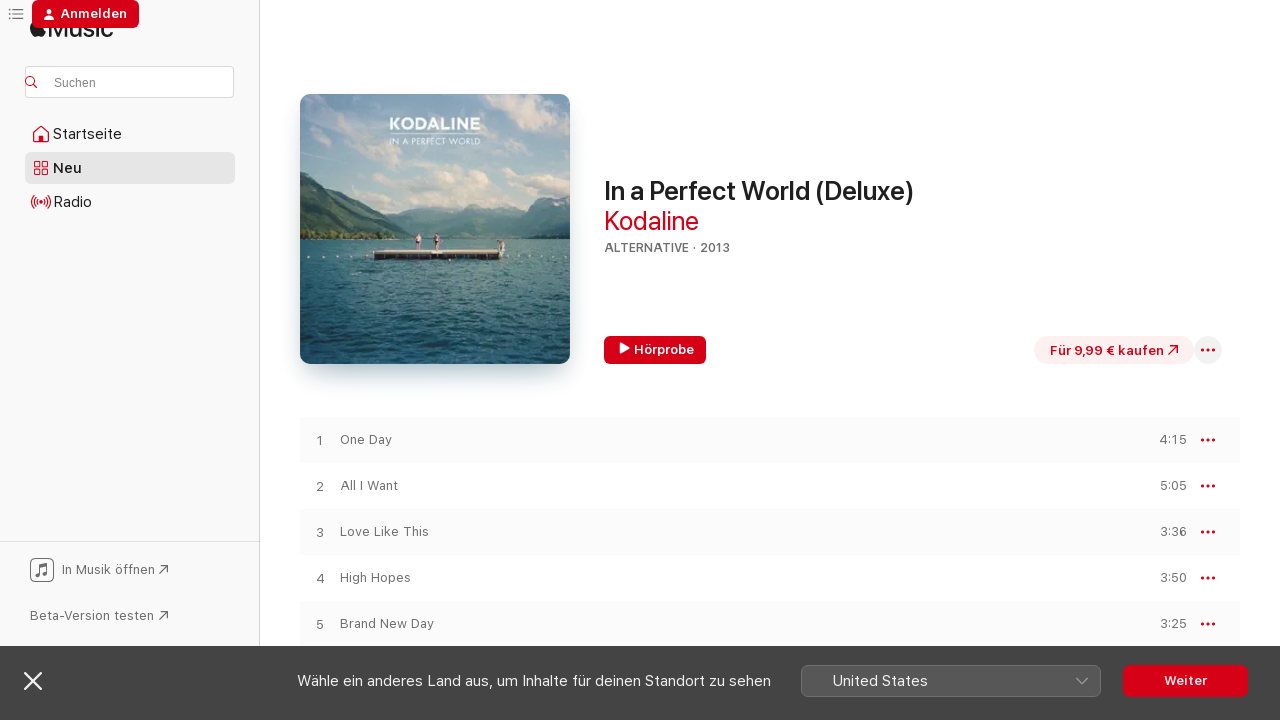

--- FILE ---
content_type: text/html
request_url: https://music.apple.com/de/album/in-a-perfect-world-deluxe/602216758?
body_size: 28470
content:
<!DOCTYPE html>
<html dir="ltr" lang="de-DE">
    <head>
        <!-- prettier-ignore -->
        <meta charset="utf-8">
        <!-- prettier-ignore -->
        <meta http-equiv="X-UA-Compatible" content="IE=edge">
        <!-- prettier-ignore -->
        <meta
            name="viewport"
            content="width=device-width,initial-scale=1,interactive-widget=resizes-content"
        >
        <!-- prettier-ignore -->
        <meta name="applicable-device" content="pc,mobile">
        <!-- prettier-ignore -->
        <meta name="referrer" content="strict-origin">
        <!-- prettier-ignore -->
        <link
            rel="apple-touch-icon"
            sizes="180x180"
            href="/assets/favicon/favicon-180.png"
        >
        <!-- prettier-ignore -->
        <link
            rel="icon"
            type="image/png"
            sizes="32x32"
            href="/assets/favicon/favicon-32.png"
        >
        <!-- prettier-ignore -->
        <link
            rel="icon"
            type="image/png"
            sizes="16x16"
            href="/assets/favicon/favicon-16.png"
        >
        <!-- prettier-ignore -->
        <link
            rel="mask-icon"
            href="/assets/favicon/favicon.svg"
            color="#fa233b"
        >
        <!-- prettier-ignore -->
        <link rel="manifest" href="/manifest.json">

        <title>‎In a Perfect World (Deluxe) – Album von Kodaline – Apple Music</title><!-- HEAD_svelte-1cypuwr_START --><link rel="preconnect" href="//www.apple.com/wss/fonts" crossorigin="anonymous"><link rel="stylesheet" href="//www.apple.com/wss/fonts?families=SF+Pro,v4%7CSF+Pro+Icons,v1&amp;display=swap" type="text/css" referrerpolicy="strict-origin-when-cross-origin"><!-- HEAD_svelte-1cypuwr_END --><!-- HEAD_svelte-1dn0qnz_START -->    <meta name="description" content="Spiele eine Hörprobe von „In a Perfect World (Deluxe)“ von Kodaline auf Apple Music ab. 2013. 17 Titel. Laufzeit: 59 Minuten. Album für 9,99 € kaufen. Titel ab 2,49 €."> <meta name="keywords" content="laden, In a Perfect World (Deluxe), Kodaline, Musik, Singles, Titel, Alternative, iTunes Music"> <link rel="canonical" href="https://music.apple.com/de/album/in-a-perfect-world-deluxe/602216758">   <link rel="alternate" type="application/json+oembed" href="https://music.apple.com/api/oembed?url=https%3A%2F%2Fmusic.apple.com%2Fde%2Falbum%2Fin-a-perfect-world-deluxe%2F602216758" title="„In a Perfect World (Deluxe)“ von Kodaline bei Apple Music">  <meta name="al:ios:app_store_id" content="1108187390"> <meta name="al:ios:app_name" content="Apple Music"> <meta name="apple:content_id" content="602216758"> <meta name="apple:title" content="In a Perfect World (Deluxe)"> <meta name="apple:description" content="Spiele eine Hörprobe von „In a Perfect World (Deluxe)“ von Kodaline auf Apple Music ab. 2013. 17 Titel. Laufzeit: 59 Minuten. Album für 9,99 € kaufen. Titel ab 2,49 €.">   <meta property="og:title" content="„In a Perfect World (Deluxe)“ von Kodaline bei Apple Music"> <meta property="og:description" content="Spiele eine Hörprobe von „In a Perfect World (Deluxe)“ von Kodaline auf Apple Music ab. 2013. 17 Titel. Laufzeit: 59 Minuten. Album für 9,99 € kaufen. Titel ab 2,49 €."> <meta property="og:site_name" content="Apple Music – Webplayer"> <meta property="og:url" content="https://music.apple.com/de/album/in-a-perfect-world-deluxe/602216758"> <meta property="og:image" content="https://is1-ssl.mzstatic.com/image/thumb/Music2/v4/86/87/22/868722e7-64b4-e5cd-3a6f-075bdae2c944/886443788671.jpg/1200x630bf-60.jpg"> <meta property="og:image:secure_url" content="https://is1-ssl.mzstatic.com/image/thumb/Music2/v4/86/87/22/868722e7-64b4-e5cd-3a6f-075bdae2c944/886443788671.jpg/1200x630bf-60.jpg"> <meta property="og:image:alt" content="„In a Perfect World (Deluxe)“ von Kodaline bei Apple Music"> <meta property="og:image:width" content="1200"> <meta property="og:image:height" content="630"> <meta property="og:image:type" content="image/jpg"> <meta property="og:type" content="music.album"> <meta property="og:locale" content="de_DE">  <meta property="music:song_count" content="17"> <meta property="music:song" content="https://music.apple.com/de/song/one-day/602217033"> <meta property="music:song:preview_url:secure_url" content="https://music.apple.com/de/song/one-day/602217033"> <meta property="music:song:disc" content="1"> <meta property="music:song:duration" content="PT4M15S"> <meta property="music:song:track" content="1">  <meta property="music:song" content="https://music.apple.com/de/song/all-i-want/602217034"> <meta property="music:song:preview_url:secure_url" content="https://music.apple.com/de/song/all-i-want/602217034"> <meta property="music:song:disc" content="1"> <meta property="music:song:duration" content="PT5M5S"> <meta property="music:song:track" content="2">  <meta property="music:song" content="https://music.apple.com/de/song/love-like-this/602217035"> <meta property="music:song:preview_url:secure_url" content="https://music.apple.com/de/song/love-like-this/602217035"> <meta property="music:song:disc" content="1"> <meta property="music:song:duration" content="PT3M36S"> <meta property="music:song:track" content="3">  <meta property="music:song" content="https://music.apple.com/de/song/high-hopes/602217036"> <meta property="music:song:preview_url:secure_url" content="https://music.apple.com/de/song/high-hopes/602217036"> <meta property="music:song:disc" content="1"> <meta property="music:song:duration" content="PT3M50S"> <meta property="music:song:track" content="4">  <meta property="music:song" content="https://music.apple.com/de/song/brand-new-day/602217037"> <meta property="music:song:preview_url:secure_url" content="https://music.apple.com/de/song/brand-new-day/602217037"> <meta property="music:song:disc" content="1"> <meta property="music:song:duration" content="PT3M25S"> <meta property="music:song:track" content="5">  <meta property="music:song" content="https://music.apple.com/de/song/after-the-fall/602217038"> <meta property="music:song:preview_url:secure_url" content="https://music.apple.com/de/song/after-the-fall/602217038"> <meta property="music:song:disc" content="1"> <meta property="music:song:duration" content="PT3M35S"> <meta property="music:song:track" content="6">  <meta property="music:song" content="https://music.apple.com/de/song/big-bad-world/602217039"> <meta property="music:song:preview_url:secure_url" content="https://music.apple.com/de/song/big-bad-world/602217039"> <meta property="music:song:disc" content="1"> <meta property="music:song:duration" content="PT4M21S"> <meta property="music:song:track" content="7">  <meta property="music:song" content="https://music.apple.com/de/song/all-comes-down/602217041"> <meta property="music:song:preview_url:secure_url" content="https://music.apple.com/de/song/all-comes-down/602217041"> <meta property="music:song:disc" content="1"> <meta property="music:song:duration" content="PT4M55S"> <meta property="music:song:track" content="8">  <meta property="music:song" content="https://music.apple.com/de/song/talk/602217042"> <meta property="music:song:preview_url:secure_url" content="https://music.apple.com/de/song/talk/602217042"> <meta property="music:song:disc" content="1"> <meta property="music:song:duration" content="PT4M28S"> <meta property="music:song:track" content="9">  <meta property="music:song" content="https://music.apple.com/de/song/pray/602217043"> <meta property="music:song:preview_url:secure_url" content="https://music.apple.com/de/song/pray/602217043"> <meta property="music:song:disc" content="1"> <meta property="music:song:duration" content="PT3M33S"> <meta property="music:song:track" content="10">  <meta property="music:song" content="https://music.apple.com/de/song/way-back-when/602217045"> <meta property="music:song:preview_url:secure_url" content="https://music.apple.com/de/song/way-back-when/602217045"> <meta property="music:song:disc" content="1"> <meta property="music:song:duration" content="PT3M24S"> <meta property="music:song:track" content="11">  <meta property="music:song" content="https://music.apple.com/de/song/the-answer/602217046"> <meta property="music:song:preview_url:secure_url" content="https://music.apple.com/de/song/the-answer/602217046"> <meta property="music:song:disc" content="1"> <meta property="music:song:duration" content="PT3M41S"> <meta property="music:song:track" content="12">  <meta property="music:song" content="https://music.apple.com/de/song/perfect-world/602217047"> <meta property="music:song:preview_url:secure_url" content="https://music.apple.com/de/song/perfect-world/602217047"> <meta property="music:song:disc" content="1"> <meta property="music:song:duration" content="PT2M52S"> <meta property="music:song:track" content="13">  <meta property="music:song" content="https://music.apple.com/de/song/lose-your-mind/602217048"> <meta property="music:song:preview_url:secure_url" content="https://music.apple.com/de/song/lose-your-mind/602217048"> <meta property="music:song:disc" content="1"> <meta property="music:song:duration" content="PT4M45S"> <meta property="music:song:track" content="14">  <meta property="music:song" content="https://music.apple.com/de/song/latch/602217152"> <meta property="music:song:preview_url:secure_url" content="https://music.apple.com/de/song/latch/602217152"> <meta property="music:song:disc" content="1"> <meta property="music:song:duration" content="PT3M37S"> <meta property="music:song:track" content="15">  <meta property="music:song" content="https://music.apple.com/de/music-video/all-i-want-acoustic-live/602217161"> <meta property="music:song:preview_url:secure_url" content="https://music.apple.com/de/music-video/all-i-want-acoustic-live/602217161"> <meta property="music:song:disc" content="1">  <meta property="music:song:track" content="16">  <meta property="music:song" content="https://music.apple.com/de/music-video/high-hopes/602217162"> <meta property="music:song:preview_url:secure_url" content="https://music.apple.com/de/music-video/high-hopes/602217162"> <meta property="music:song:disc" content="1">  <meta property="music:song:track" content="17">   <meta property="music:musician" content="https://music.apple.com/de/artist/kodaline/553502464"> <meta property="music:release_date" content="2013-06-14T00:00:00.000Z">   <meta name="twitter:title" content="„In a Perfect World (Deluxe)“ von Kodaline bei Apple Music"> <meta name="twitter:description" content="Spiele eine Hörprobe von „In a Perfect World (Deluxe)“ von Kodaline auf Apple Music ab. 2013. 17 Titel. Laufzeit: 59 Minuten. Album für 9,99 € kaufen. Titel ab 2,49 €."> <meta name="twitter:site" content="@AppleMusic"> <meta name="twitter:image" content="https://is1-ssl.mzstatic.com/image/thumb/Music2/v4/86/87/22/868722e7-64b4-e5cd-3a6f-075bdae2c944/886443788671.jpg/600x600bf-60.jpg"> <meta name="twitter:image:alt" content="„In a Perfect World (Deluxe)“ von Kodaline bei Apple Music"> <meta name="twitter:card" content="summary">     <!-- HTML_TAG_START -->
                <script id=schema:music-album type="application/ld+json">
                    {"@context":"http://schema.org","@type":"MusicAlbum","name":"In a Perfect World (Deluxe)","description":"Spiele eine Hörprobe von „In a Perfect World (Deluxe)“ von Kodaline auf Apple Music ab. 2013. 17 Titel. Laufzeit: 59 Minuten. Album für 9,99 € kaufen. Titel ab 2,49 €.","citation":[{"@type":"MusicAlbum","image":"https://is1-ssl.mzstatic.com/image/thumb/Music/v4/4c/5a/c7/4c5ac7cf-28b6-1281-9477-906e7ba12304/886443847835.jpg/1200x630bb.jpg","url":"https://music.apple.com/de/album/long-way-down-deluxe/596834552","name":"Long Way Down (Deluxe)"},{"@type":"MusicAlbum","image":"https://is1-ssl.mzstatic.com/image/thumb/Music115/v4/fc/fb/01/fcfb01de-759a-dc0d-eaf2-3b45c2ccfa05/886445001327.jpg/1200x630bb.jpg","url":"https://music.apple.com/de/album/oceans-ep/953513160","name":"Oceans - EP"},{"@type":"MusicAlbum","image":"https://is1-ssl.mzstatic.com/image/thumb/Music114/v4/18/80/d1/1880d1a6-2ce8-9211-795e-4846554f3fca/Cover.jpg/1200x630bb.jpg","url":"https://music.apple.com/de/album/atlas-darkness-ep/595783096","name":"Atlas: Darkness - EP"},{"@type":"MusicAlbum","image":"https://is1-ssl.mzstatic.com/image/thumb/Music124/v4/52/50/4b/52504b66-cbb0-8279-70b5-98ea085dcbd3/mzi.vffultoe.jpg/1200x630bb.jpg","url":"https://music.apple.com/de/album/songs-i-wrote-with-amy-ep/484606634","name":"Songs I Wrote With Amy - EP"},{"@type":"MusicAlbum","image":"https://is1-ssl.mzstatic.com/image/thumb/Music114/v4/8d/d2/3c/8dd23cde-752b-64be-e15c-45736e2708f1/5065002092021_cover.jpg/1200x630bb.jpg","url":"https://music.apple.com/de/album/whispers-ii-deluxe-version/976668065","name":"Whispers II (Deluxe Version)"},{"@type":"MusicAlbum","image":"https://is1-ssl.mzstatic.com/image/thumb/Music114/v4/bb/f4/3c/bbf43c13-ac21-999b-be08-4de23d7bce69/15UMGIM79260.rgb.jpg/1200x630bb.jpg","url":"https://music.apple.com/de/album/banners-ep/1444898706","name":"Banners - EP"},{"@type":"MusicAlbum","image":"https://is1-ssl.mzstatic.com/image/thumb/Music126/v4/0c/a4/76/0ca476c0-1b1b-4f4f-46e0-82f47b4771e4/13UABIM59130.rgb.jpg/1200x630bb.jpg","url":"https://music.apple.com/de/album/flaws-ep/716779475","name":"Flaws - EP"},{"@type":"MusicAlbum","image":"https://is1-ssl.mzstatic.com/image/thumb/Music115/v4/de/60/82/de6082a9-bd8c-5da9-466b-d3efea8d00e9/21UM1IM25991.rgb.jpg/1200x630bb.jpg","url":"https://music.apple.com/de/album/my-head-is-an-animal-10th-anniversary-edition/1590616492","name":"My Head Is An Animal (10th Anniversary Edition)"},{"@type":"MusicAlbum","image":"https://is1-ssl.mzstatic.com/image/thumb/Features124/v4/36/a8/19/36a8199e-68b4-6a01-e322-a7f898da8ca7/dj.luchzqrj.jpg/1200x630bb.jpg","url":"https://music.apple.com/de/album/did-you-hear-the-rain-ep/705812821","name":"Did You Hear the Rain? - EP"},{"@type":"MusicAlbum","image":"https://is1-ssl.mzstatic.com/image/thumb/Features125/v4/60/90/ad/6090adc3-8863-861d-afcc-23c55c6fe5da/dj.vmtulfyu.jpg/1200x630bb.jpg","url":"https://music.apple.com/de/album/ghost-stories/829909653","name":"Ghost Stories"}],"tracks":[{"@type":"MusicRecording","name":"One Day","duration":"PT4M15S","url":"https://music.apple.com/de/song/one-day/602217033","offers":{"@type":"Offer","category":null,"price":1.29},"audio":{"@type":"AudioObject","potentialAction":{"@type":"ListenAction","expectsAcceptanceOf":{"@type":"Offer","category":"free"},"target":{"@type":"EntryPoint","actionPlatform":"https://music.apple.com/de/song/one-day/602217033"}},"name":"One Day","contentUrl":"https://audio-ssl.itunes.apple.com/itunes-assets/AudioPreview211/v4/e1/ef/ef/e1efeff7-cd5a-a917-4b97-ca0984f7727b/mzaf_15968399809982496681.plus.aac.ep.m4a","duration":"PT4M15S","uploadDate":"2013-06-14","thumbnailUrl":"https://is1-ssl.mzstatic.com/image/thumb/Music2/v4/86/87/22/868722e7-64b4-e5cd-3a6f-075bdae2c944/886443788671.jpg/1200x630bb.jpg"}},{"@type":"MusicRecording","name":"All I Want","duration":"PT5M5S","url":"https://music.apple.com/de/song/all-i-want/602217034","offers":{"@type":"Offer","category":null,"price":1.29},"audio":{"@type":"AudioObject","potentialAction":{"@type":"ListenAction","expectsAcceptanceOf":{"@type":"Offer","category":"free"},"target":{"@type":"EntryPoint","actionPlatform":"https://music.apple.com/de/song/all-i-want/602217034"}},"name":"All I Want","contentUrl":"https://audio-ssl.itunes.apple.com/itunes-assets/AudioPreview221/v4/c7/ea/f3/c7eaf382-4ac7-8d11-2bb0-bb7bcb61b81a/mzaf_5219445601193148878.plus.aac.ep.m4a","duration":"PT5M5S","uploadDate":"2012-09-07","thumbnailUrl":"https://is1-ssl.mzstatic.com/image/thumb/Music2/v4/86/87/22/868722e7-64b4-e5cd-3a6f-075bdae2c944/886443788671.jpg/1200x630bb.jpg"}},{"@type":"MusicRecording","name":"Love Like This","duration":"PT3M36S","url":"https://music.apple.com/de/song/love-like-this/602217035","offers":{"@type":"Offer","category":null,"price":1.29},"audio":{"@type":"AudioObject","potentialAction":{"@type":"ListenAction","expectsAcceptanceOf":{"@type":"Offer","category":"free"},"target":{"@type":"EntryPoint","actionPlatform":"https://music.apple.com/de/song/love-like-this/602217035"}},"name":"Love Like This","contentUrl":"https://audio-ssl.itunes.apple.com/itunes-assets/AudioPreview211/v4/12/04/73/1204732c-a5c8-5fda-507a-c660b5d1742e/mzaf_4104315678111010497.plus.aac.ep.m4a","duration":"PT3M36S","uploadDate":"2013-05-30","thumbnailUrl":"https://is1-ssl.mzstatic.com/image/thumb/Music2/v4/86/87/22/868722e7-64b4-e5cd-3a6f-075bdae2c944/886443788671.jpg/1200x630bb.jpg"}},{"@type":"MusicRecording","name":"High Hopes","duration":"PT3M50S","url":"https://music.apple.com/de/song/high-hopes/602217036","offers":{"@type":"Offer","category":null,"price":1.29},"audio":{"@type":"AudioObject","potentialAction":{"@type":"ListenAction","expectsAcceptanceOf":{"@type":"Offer","category":"free"},"target":{"@type":"EntryPoint","actionPlatform":"https://music.apple.com/de/song/high-hopes/602217036"}},"name":"High Hopes","contentUrl":"https://audio-ssl.itunes.apple.com/itunes-assets/AudioPreview221/v4/73/42/a2/7342a2f1-1d7e-5f60-a7fc-fb3b5648fbfa/mzaf_7876098067613624400.plus.aac.ep.m4a","duration":"PT3M50S","uploadDate":"2013-03-15","thumbnailUrl":"https://is1-ssl.mzstatic.com/image/thumb/Music2/v4/86/87/22/868722e7-64b4-e5cd-3a6f-075bdae2c944/886443788671.jpg/1200x630bb.jpg"}},{"@type":"MusicRecording","name":"Brand New Day","duration":"PT3M25S","url":"https://music.apple.com/de/song/brand-new-day/602217037","offers":{"@type":"Offer","category":null,"price":1.29},"audio":{"@type":"AudioObject","potentialAction":{"@type":"ListenAction","expectsAcceptanceOf":{"@type":"Offer","category":"free"},"target":{"@type":"EntryPoint","actionPlatform":"https://music.apple.com/de/song/brand-new-day/602217037"}},"name":"Brand New Day","contentUrl":"https://audio-ssl.itunes.apple.com/itunes-assets/AudioPreview211/v4/33/f2/a4/33f2a407-c3d6-44b1-e698-d433ba775489/mzaf_14599900852634045982.plus.aac.ep.m4a","duration":"PT3M25S","uploadDate":"2013-06-14","thumbnailUrl":"https://is1-ssl.mzstatic.com/image/thumb/Music2/v4/86/87/22/868722e7-64b4-e5cd-3a6f-075bdae2c944/886443788671.jpg/1200x630bb.jpg"}},{"@type":"MusicRecording","name":"After the Fall","duration":"PT3M35S","url":"https://music.apple.com/de/song/after-the-fall/602217038","offers":{"@type":"Offer","category":null,"price":1.29},"audio":{"@type":"AudioObject","potentialAction":{"@type":"ListenAction","expectsAcceptanceOf":{"@type":"Offer","category":"free"},"target":{"@type":"EntryPoint","actionPlatform":"https://music.apple.com/de/song/after-the-fall/602217038"}},"name":"After the Fall","contentUrl":"https://audio-ssl.itunes.apple.com/itunes-assets/AudioPreview221/v4/45/13/41/451341c5-2180-9b8e-8862-8cf54d04bd7d/mzaf_2723670085989023217.plus.aac.ep.m4a","duration":"PT3M35S","uploadDate":"2013-06-14","thumbnailUrl":"https://is1-ssl.mzstatic.com/image/thumb/Music2/v4/86/87/22/868722e7-64b4-e5cd-3a6f-075bdae2c944/886443788671.jpg/1200x630bb.jpg"}},{"@type":"MusicRecording","name":"Big Bad World","duration":"PT4M21S","url":"https://music.apple.com/de/song/big-bad-world/602217039","offers":{"@type":"Offer","category":null,"price":1.29},"audio":{"@type":"AudioObject","potentialAction":{"@type":"ListenAction","expectsAcceptanceOf":{"@type":"Offer","category":"free"},"target":{"@type":"EntryPoint","actionPlatform":"https://music.apple.com/de/song/big-bad-world/602217039"}},"name":"Big Bad World","contentUrl":"https://audio-ssl.itunes.apple.com/itunes-assets/AudioPreview211/v4/8f/5c/89/8f5c89b3-ecd5-20f7-2cde-316987cc0547/mzaf_13810545304604993940.plus.aac.ep.m4a","duration":"PT4M21S","uploadDate":"2013-06-14","thumbnailUrl":"https://is1-ssl.mzstatic.com/image/thumb/Music2/v4/86/87/22/868722e7-64b4-e5cd-3a6f-075bdae2c944/886443788671.jpg/1200x630bb.jpg"}},{"@type":"MusicRecording","name":"All Comes Down","duration":"PT4M55S","url":"https://music.apple.com/de/song/all-comes-down/602217041","offers":{"@type":"Offer","category":null,"price":1.29},"audio":{"@type":"AudioObject","potentialAction":{"@type":"ListenAction","expectsAcceptanceOf":{"@type":"Offer","category":"free"},"target":{"@type":"EntryPoint","actionPlatform":"https://music.apple.com/de/song/all-comes-down/602217041"}},"name":"All Comes Down","contentUrl":"https://audio-ssl.itunes.apple.com/itunes-assets/AudioPreview211/v4/ba/9d/46/ba9d46df-21ef-f074-0cb2-f23f45cc61e5/mzaf_10071836423785853554.plus.aac.ep.m4a","duration":"PT4M55S","uploadDate":"2013-06-14","thumbnailUrl":"https://is1-ssl.mzstatic.com/image/thumb/Music2/v4/86/87/22/868722e7-64b4-e5cd-3a6f-075bdae2c944/886443788671.jpg/1200x630bb.jpg"}},{"@type":"MusicRecording","name":"Talk","duration":"PT4M28S","url":"https://music.apple.com/de/song/talk/602217042","offers":{"@type":"Offer","category":null,"price":1.29},"audio":{"@type":"AudioObject","potentialAction":{"@type":"ListenAction","expectsAcceptanceOf":{"@type":"Offer","category":"free"},"target":{"@type":"EntryPoint","actionPlatform":"https://music.apple.com/de/song/talk/602217042"}},"name":"Talk","contentUrl":"https://audio-ssl.itunes.apple.com/itunes-assets/AudioPreview211/v4/c1/76/43/c176439a-1176-8dd8-bc3a-a0dfad818b39/mzaf_59799146456720361.plus.aac.ep.m4a","duration":"PT4M28S","uploadDate":"2013-06-14","thumbnailUrl":"https://is1-ssl.mzstatic.com/image/thumb/Music2/v4/86/87/22/868722e7-64b4-e5cd-3a6f-075bdae2c944/886443788671.jpg/1200x630bb.jpg"}},{"@type":"MusicRecording","name":"Pray","duration":"PT3M33S","url":"https://music.apple.com/de/song/pray/602217043","offers":{"@type":"Offer","category":null,"price":1.29},"audio":{"@type":"AudioObject","potentialAction":{"@type":"ListenAction","expectsAcceptanceOf":{"@type":"Offer","category":"free"},"target":{"@type":"EntryPoint","actionPlatform":"https://music.apple.com/de/song/pray/602217043"}},"name":"Pray","contentUrl":"https://audio-ssl.itunes.apple.com/itunes-assets/AudioPreview221/v4/f8/ee/9e/f8ee9ecd-1242-718b-35f9-90247e0a889b/mzaf_17292942520741576749.plus.aac.ep.m4a","duration":"PT3M33S","uploadDate":"2012-09-07","thumbnailUrl":"https://is1-ssl.mzstatic.com/image/thumb/Music2/v4/86/87/22/868722e7-64b4-e5cd-3a6f-075bdae2c944/886443788671.jpg/1200x630bb.jpg"}},{"@type":"MusicRecording","name":"Way Back When","duration":"PT3M24S","url":"https://music.apple.com/de/song/way-back-when/602217045","offers":{"@type":"Offer","category":null,"price":1.29},"audio":{"@type":"AudioObject","potentialAction":{"@type":"ListenAction","expectsAcceptanceOf":{"@type":"Offer","category":"free"},"target":{"@type":"EntryPoint","actionPlatform":"https://music.apple.com/de/song/way-back-when/602217045"}},"name":"Way Back When","contentUrl":"https://audio-ssl.itunes.apple.com/itunes-assets/AudioPreview211/v4/79/d4/c5/79d4c52f-9878-c7b4-c71a-d023b5038784/mzaf_5928814492061021180.plus.aac.ep.m4a","duration":"PT3M24S","uploadDate":"2013-06-14","thumbnailUrl":"https://is1-ssl.mzstatic.com/image/thumb/Music2/v4/86/87/22/868722e7-64b4-e5cd-3a6f-075bdae2c944/886443788671.jpg/1200x630bb.jpg"}},{"@type":"MusicRecording","name":"The Answer","duration":"PT3M41S","url":"https://music.apple.com/de/song/the-answer/602217046","offers":{"@type":"Offer","category":null,"price":1.29},"audio":{"@type":"AudioObject","potentialAction":{"@type":"ListenAction","expectsAcceptanceOf":{"@type":"Offer","category":"free"},"target":{"@type":"EntryPoint","actionPlatform":"https://music.apple.com/de/song/the-answer/602217046"}},"name":"The Answer","contentUrl":"https://audio-ssl.itunes.apple.com/itunes-assets/AudioPreview221/v4/62/65/5d/62655d25-469c-00af-e8bf-1a10d464669f/mzaf_8682350171002031469.plus.aac.ep.m4a","duration":"PT3M41S","uploadDate":"2013-03-15","thumbnailUrl":"https://is1-ssl.mzstatic.com/image/thumb/Music2/v4/86/87/22/868722e7-64b4-e5cd-3a6f-075bdae2c944/886443788671.jpg/1200x630bb.jpg"}},{"@type":"MusicRecording","name":"Perfect World","duration":"PT2M52S","url":"https://music.apple.com/de/song/perfect-world/602217047","offers":{"@type":"Offer","category":null,"price":1.29},"audio":{"@type":"AudioObject","potentialAction":{"@type":"ListenAction","expectsAcceptanceOf":{"@type":"Offer","category":"free"},"target":{"@type":"EntryPoint","actionPlatform":"https://music.apple.com/de/song/perfect-world/602217047"}},"name":"Perfect World","contentUrl":"https://audio-ssl.itunes.apple.com/itunes-assets/AudioPreview211/v4/a4/12/08/a4120844-11a3-5fe7-a219-5611f370442a/mzaf_4388970758653833283.plus.aac.ep.m4a","duration":"PT2M52S","uploadDate":"2012-09-07","thumbnailUrl":"https://is1-ssl.mzstatic.com/image/thumb/Music2/v4/86/87/22/868722e7-64b4-e5cd-3a6f-075bdae2c944/886443788671.jpg/1200x630bb.jpg"}},{"@type":"MusicRecording","name":"Lose Your Mind","duration":"PT4M45S","url":"https://music.apple.com/de/song/lose-your-mind/602217048","offers":{"@type":"Offer","category":null,"price":1.29},"audio":{"@type":"AudioObject","potentialAction":{"@type":"ListenAction","expectsAcceptanceOf":{"@type":"Offer","category":"free"},"target":{"@type":"EntryPoint","actionPlatform":"https://music.apple.com/de/song/lose-your-mind/602217048"}},"name":"Lose Your Mind","contentUrl":"https://audio-ssl.itunes.apple.com/itunes-assets/AudioPreview211/v4/09/a0/13/09a01378-dd87-e3cd-273a-01e857ee1a2d/mzaf_66977704707554328.plus.aac.ep.m4a","duration":"PT4M45S","uploadDate":"2012-09-07","thumbnailUrl":"https://is1-ssl.mzstatic.com/image/thumb/Music2/v4/86/87/22/868722e7-64b4-e5cd-3a6f-075bdae2c944/886443788671.jpg/1200x630bb.jpg"}},{"@type":"MusicRecording","name":"Latch","duration":"PT3M37S","url":"https://music.apple.com/de/song/latch/602217152","offers":{"@type":"Offer","category":null,"price":1.29},"audio":{"@type":"AudioObject","potentialAction":{"@type":"ListenAction","expectsAcceptanceOf":{"@type":"Offer","category":"free"},"target":{"@type":"EntryPoint","actionPlatform":"https://music.apple.com/de/song/latch/602217152"}},"name":"Latch","contentUrl":"https://audio-ssl.itunes.apple.com/itunes-assets/AudioPreview221/v4/76/e3/37/76e337ea-160e-531f-e36d-c0f2985361fe/mzaf_9267567517325768257.plus.aac.ep.m4a","duration":"PT3M37S","uploadDate":"2013-06-14","thumbnailUrl":"https://is1-ssl.mzstatic.com/image/thumb/Music2/v4/86/87/22/868722e7-64b4-e5cd-3a6f-075bdae2c944/886443788671.jpg/1200x630bb.jpg"}},{"@type":"MusicRecording","name":"All I Want (Acoustic Live)","url":"https://music.apple.com/de/music-video/all-i-want-acoustic-live/602217161","offers":{"@type":"Offer","category":null,"price":2.49},"video":{"@type":"VideoObject","description":"Sieh dir das Musikvideo „All I Want (Acoustic Live)“ von Kodaline auf Apple Music an.","embedUrl":"https://embed.music.apple.com/de/music-video/all-i-want-acoustic-live/602217161","potentialAction":{"@type":"ViewAction","expectsAcceptanceOf":{"@type":"Offer","category":"free"},"target":{"@type":"EntryPoint","actionPlatform":"https://music.apple.com/de/music-video/all-i-want-acoustic-live/602217161"}},"thumbnail":{"@type":"ImageObject","url":"https://is1-ssl.mzstatic.com/image/thumb/Video49/v4/41/ee/58/41ee5847-b8e4-35ff-821d-dc7afcb4de7a/dj.wpskgivb.jpg/1200x630mv.jpg"},"name":"All I Want (Acoustic Live)","contentUrl":"https://video-ssl.itunes.apple.com/itunes-assets/Video115/v4/5d/80/b6/5d80b6ff-590b-9f9a-4333-f9446315b15b/mzvf_14047395258293174623.720w.h264lc.U.p.m4v","uploadDate":"2012-10-03","thumbnailUrl":"https://is1-ssl.mzstatic.com/image/thumb/Video49/v4/41/ee/58/41ee5847-b8e4-35ff-821d-dc7afcb4de7a/dj.wpskgivb.jpg/1200x630mv.jpg"}},{"@type":"MusicRecording","name":"High Hopes","url":"https://music.apple.com/de/music-video/high-hopes/602217162","offers":{"@type":"Offer","category":null,"price":2.49},"video":{"@type":"VideoObject","description":"Sieh dir das Musikvideo „High Hopes“ von Kodaline auf Apple Music an.","embedUrl":"https://embed.music.apple.com/de/music-video/high-hopes/602217162","potentialAction":{"@type":"ViewAction","expectsAcceptanceOf":{"@type":"Offer","category":"free"},"target":{"@type":"EntryPoint","actionPlatform":"https://music.apple.com/de/music-video/high-hopes/602217162"}},"thumbnail":{"@type":"ImageObject","url":"https://is1-ssl.mzstatic.com/image/thumb/Video118/v4/20/9b/40/209b4061-76f7-563a-0747-28b305f60ae0/SonyBMG.602217162.886443788671_GB1101201080.CROPPED.dj.itszejhn.jpg/1200x630mv.jpg"},"name":"High Hopes","contentUrl":"https://video-ssl.itunes.apple.com/itunes-assets/Video115/v4/4d/59/82/4d5982c8-21c4-4342-9e61-0cbda8f176c6/mzvf_4288057899614856441.720w.h264lc.U.p.m4v","uploadDate":"2013-06-14","thumbnailUrl":"https://is1-ssl.mzstatic.com/image/thumb/Video118/v4/20/9b/40/209b4061-76f7-563a-0747-28b305f60ae0/SonyBMG.602217162.886443788671_GB1101201080.CROPPED.dj.itszejhn.jpg/1200x630mv.jpg"}}],"workExample":[{"@type":"MusicAlbum","image":"https://is1-ssl.mzstatic.com/image/thumb/Music114/v4/90/07/87/90078751-1dbb-3e85-50f0-d8b40e5655aa/886443897267.jpg/1200x630bb.jpg","url":"https://music.apple.com/de/album/in-a-perfect-world-expanded-edition/610186727","name":"In a Perfect World (Expanded Edition)"},{"@type":"MusicAlbum","image":"https://is1-ssl.mzstatic.com/image/thumb/Music114/v4/b8/d8/21/b8d82169-994c-d278-3c82-136172b8aa01/dj.kxwbmlyz.jpg/1200x630bb.jpg","url":"https://music.apple.com/de/album/coming-up-for-air-expanded-edition/945240218","name":"Coming Up for Air (Expanded Edition)"},{"@type":"MusicAlbum","image":"https://is1-ssl.mzstatic.com/image/thumb/Music115/v4/12/10/f6/1210f69e-e68f-1e2b-ef05-53a95a0acfae/886446555201.jpg/1200x630bb.jpg","url":"https://music.apple.com/de/album/politics-of-living/1394159946","name":"Politics of Living"},{"@type":"MusicAlbum","image":"https://is1-ssl.mzstatic.com/image/thumb/Music116/v4/3b/3d/c6/3b3dc6f5-486c-1b68-86b1-48ac944c5899/22CRGIM31742.rgb.jpg/1200x630bb.jpg","url":"https://music.apple.com/de/album/wherever-you-are-single/1614673919","name":"Wherever You Are - Single"},{"@type":"MusicAlbum","image":"https://is1-ssl.mzstatic.com/image/thumb/Music118/v4/23/1e/73/231e7322-9f0e-22c0-9e9d-c732b9d06ecf/886446759906.jpg/1200x630bb.jpg","url":"https://music.apple.com/de/album/i-wouldnt-be-ep/1290310542","name":"I Wouldn't Be - EP"},{"@type":"MusicAlbum","image":"https://is1-ssl.mzstatic.com/image/thumb/Music49/v4/43/95/c9/4395c9f1-83f4-0501-eadb-36cac24d85c4/886445330090.jpg/1200x630bb.jpg","url":"https://music.apple.com/de/album/live-and-ready-ep/1078707098","name":"Live and Ready - EP"},{"@type":"MusicAlbum","image":"https://is1-ssl.mzstatic.com/image/thumb/Music122/v4/d6/23/29/d62329bf-3c45-9ab5-5b44-a4f3e42ebac9/22CRGIM32556.rgb.jpg/1200x630bb.jpg","url":"https://music.apple.com/de/album/our-roots-run-deep-live/1627609071","name":"Our Roots Run Deep (Live)"},{"@type":"MusicAlbum","image":"https://is1-ssl.mzstatic.com/image/thumb/Music125/v4/fe/bc/26/febc264d-4da4-ce01-eb4a-f214ed496e80/886449540563.jpg/1200x630bb.jpg","url":"https://music.apple.com/de/album/all-i-want/1591432524","name":"All I Want"},{"@type":"MusicAlbum","image":"https://is1-ssl.mzstatic.com/image/thumb/Music116/v4/8a/40/7a/8a407a90-2e8d-70a9-a4b4-5e5ea7762ca0/22CRGIM31732.rgb.jpg/1200x630bb.jpg","url":"https://music.apple.com/de/album/sometimes-single/1614673437","name":"Sometimes - Single"},{"@type":"MusicAlbum","image":"https://is1-ssl.mzstatic.com/image/thumb/Music116/v4/7e/a1/86/7ea18669-9c61-71c3-9ed2-ce3575b47bae/22CRGIM31717.rgb.jpg/1200x630bb.jpg","url":"https://music.apple.com/de/album/one-day-at-a-time-deluxe-edition/1614673875","name":"One Day At A Time (Deluxe Edition)"},{"@type":"MusicAlbum","image":"https://is1-ssl.mzstatic.com/image/thumb/Music1/v4/dd/51/f3/dd51f3ff-9304-faaf-e74b-a564224bb38f/886445280845.jpg/1200x630bb.jpg","url":"https://music.apple.com/de/album/itunes-session-ep/997288881","name":"iTunes Session - EP"},{"@type":"MusicAlbum","image":"https://is1-ssl.mzstatic.com/image/thumb/Music123/v4/6c/9b/0d/6c9b0d90-a0ce-b8e3-19ff-e32b3b5d0c35/886448168454.jpg/1200x630bb.jpg","url":"https://music.apple.com/de/album/live-from-irving-plaza-nyc-4-dec-2018/1491213117","name":"Live from Irving Plaza, NYC, 4 Dec 2018"},{"@type":"MusicAlbum","image":"https://is1-ssl.mzstatic.com/image/thumb/Music113/v4/a2/ef/54/a2ef54fc-5953-48ea-52c0-49e9bcbb5d58/886448412168.jpg/1200x630bb.jpg","url":"https://music.apple.com/de/album/brother-ep/1508160863","name":"Brother - EP"},{"@type":"MusicAlbum","image":"https://is1-ssl.mzstatic.com/image/thumb/Music116/v4/6f/0b/bd/6f0bbdb2-df36-589b-cf0a-83568e0c8b0e/22CRGIM31740.rgb.jpg/1200x630bb.jpg","url":"https://music.apple.com/de/album/this-must-be-christmas-single-mix-single/1614672929","name":"This Must Be Christmas (Single Mix) - Single"},{"@type":"MusicAlbum","image":"https://is1-ssl.mzstatic.com/image/thumb/Music124/v4/f7/d1/f0/f7d1f0d6-ec3e-8384-754f-20efc8850eef/886448412502.jpg/1200x630bb.jpg","url":"https://music.apple.com/de/album/in-a-perfect-world-collection/1509487145","name":"In A Perfect World (Collection)"},{"@type":"MusicRecording","name":"One Day","duration":"PT4M15S","url":"https://music.apple.com/de/song/one-day/602217033","offers":{"@type":"Offer","category":null,"price":1.29},"audio":{"@type":"AudioObject","potentialAction":{"@type":"ListenAction","expectsAcceptanceOf":{"@type":"Offer","category":"free"},"target":{"@type":"EntryPoint","actionPlatform":"https://music.apple.com/de/song/one-day/602217033"}},"name":"One Day","contentUrl":"https://audio-ssl.itunes.apple.com/itunes-assets/AudioPreview211/v4/e1/ef/ef/e1efeff7-cd5a-a917-4b97-ca0984f7727b/mzaf_15968399809982496681.plus.aac.ep.m4a","duration":"PT4M15S","uploadDate":"2013-06-14","thumbnailUrl":"https://is1-ssl.mzstatic.com/image/thumb/Music2/v4/86/87/22/868722e7-64b4-e5cd-3a6f-075bdae2c944/886443788671.jpg/1200x630bb.jpg"}},{"@type":"MusicRecording","name":"All I Want","duration":"PT5M5S","url":"https://music.apple.com/de/song/all-i-want/602217034","offers":{"@type":"Offer","category":null,"price":1.29},"audio":{"@type":"AudioObject","potentialAction":{"@type":"ListenAction","expectsAcceptanceOf":{"@type":"Offer","category":"free"},"target":{"@type":"EntryPoint","actionPlatform":"https://music.apple.com/de/song/all-i-want/602217034"}},"name":"All I Want","contentUrl":"https://audio-ssl.itunes.apple.com/itunes-assets/AudioPreview221/v4/c7/ea/f3/c7eaf382-4ac7-8d11-2bb0-bb7bcb61b81a/mzaf_5219445601193148878.plus.aac.ep.m4a","duration":"PT5M5S","uploadDate":"2012-09-07","thumbnailUrl":"https://is1-ssl.mzstatic.com/image/thumb/Music2/v4/86/87/22/868722e7-64b4-e5cd-3a6f-075bdae2c944/886443788671.jpg/1200x630bb.jpg"}},{"@type":"MusicRecording","name":"Love Like This","duration":"PT3M36S","url":"https://music.apple.com/de/song/love-like-this/602217035","offers":{"@type":"Offer","category":null,"price":1.29},"audio":{"@type":"AudioObject","potentialAction":{"@type":"ListenAction","expectsAcceptanceOf":{"@type":"Offer","category":"free"},"target":{"@type":"EntryPoint","actionPlatform":"https://music.apple.com/de/song/love-like-this/602217035"}},"name":"Love Like This","contentUrl":"https://audio-ssl.itunes.apple.com/itunes-assets/AudioPreview211/v4/12/04/73/1204732c-a5c8-5fda-507a-c660b5d1742e/mzaf_4104315678111010497.plus.aac.ep.m4a","duration":"PT3M36S","uploadDate":"2013-05-30","thumbnailUrl":"https://is1-ssl.mzstatic.com/image/thumb/Music2/v4/86/87/22/868722e7-64b4-e5cd-3a6f-075bdae2c944/886443788671.jpg/1200x630bb.jpg"}},{"@type":"MusicRecording","name":"High Hopes","duration":"PT3M50S","url":"https://music.apple.com/de/song/high-hopes/602217036","offers":{"@type":"Offer","category":null,"price":1.29},"audio":{"@type":"AudioObject","potentialAction":{"@type":"ListenAction","expectsAcceptanceOf":{"@type":"Offer","category":"free"},"target":{"@type":"EntryPoint","actionPlatform":"https://music.apple.com/de/song/high-hopes/602217036"}},"name":"High Hopes","contentUrl":"https://audio-ssl.itunes.apple.com/itunes-assets/AudioPreview221/v4/73/42/a2/7342a2f1-1d7e-5f60-a7fc-fb3b5648fbfa/mzaf_7876098067613624400.plus.aac.ep.m4a","duration":"PT3M50S","uploadDate":"2013-03-15","thumbnailUrl":"https://is1-ssl.mzstatic.com/image/thumb/Music2/v4/86/87/22/868722e7-64b4-e5cd-3a6f-075bdae2c944/886443788671.jpg/1200x630bb.jpg"}},{"@type":"MusicRecording","name":"Brand New Day","duration":"PT3M25S","url":"https://music.apple.com/de/song/brand-new-day/602217037","offers":{"@type":"Offer","category":null,"price":1.29},"audio":{"@type":"AudioObject","potentialAction":{"@type":"ListenAction","expectsAcceptanceOf":{"@type":"Offer","category":"free"},"target":{"@type":"EntryPoint","actionPlatform":"https://music.apple.com/de/song/brand-new-day/602217037"}},"name":"Brand New Day","contentUrl":"https://audio-ssl.itunes.apple.com/itunes-assets/AudioPreview211/v4/33/f2/a4/33f2a407-c3d6-44b1-e698-d433ba775489/mzaf_14599900852634045982.plus.aac.ep.m4a","duration":"PT3M25S","uploadDate":"2013-06-14","thumbnailUrl":"https://is1-ssl.mzstatic.com/image/thumb/Music2/v4/86/87/22/868722e7-64b4-e5cd-3a6f-075bdae2c944/886443788671.jpg/1200x630bb.jpg"}},{"@type":"MusicRecording","name":"After the Fall","duration":"PT3M35S","url":"https://music.apple.com/de/song/after-the-fall/602217038","offers":{"@type":"Offer","category":null,"price":1.29},"audio":{"@type":"AudioObject","potentialAction":{"@type":"ListenAction","expectsAcceptanceOf":{"@type":"Offer","category":"free"},"target":{"@type":"EntryPoint","actionPlatform":"https://music.apple.com/de/song/after-the-fall/602217038"}},"name":"After the Fall","contentUrl":"https://audio-ssl.itunes.apple.com/itunes-assets/AudioPreview221/v4/45/13/41/451341c5-2180-9b8e-8862-8cf54d04bd7d/mzaf_2723670085989023217.plus.aac.ep.m4a","duration":"PT3M35S","uploadDate":"2013-06-14","thumbnailUrl":"https://is1-ssl.mzstatic.com/image/thumb/Music2/v4/86/87/22/868722e7-64b4-e5cd-3a6f-075bdae2c944/886443788671.jpg/1200x630bb.jpg"}},{"@type":"MusicRecording","name":"Big Bad World","duration":"PT4M21S","url":"https://music.apple.com/de/song/big-bad-world/602217039","offers":{"@type":"Offer","category":null,"price":1.29},"audio":{"@type":"AudioObject","potentialAction":{"@type":"ListenAction","expectsAcceptanceOf":{"@type":"Offer","category":"free"},"target":{"@type":"EntryPoint","actionPlatform":"https://music.apple.com/de/song/big-bad-world/602217039"}},"name":"Big Bad World","contentUrl":"https://audio-ssl.itunes.apple.com/itunes-assets/AudioPreview211/v4/8f/5c/89/8f5c89b3-ecd5-20f7-2cde-316987cc0547/mzaf_13810545304604993940.plus.aac.ep.m4a","duration":"PT4M21S","uploadDate":"2013-06-14","thumbnailUrl":"https://is1-ssl.mzstatic.com/image/thumb/Music2/v4/86/87/22/868722e7-64b4-e5cd-3a6f-075bdae2c944/886443788671.jpg/1200x630bb.jpg"}},{"@type":"MusicRecording","name":"All Comes Down","duration":"PT4M55S","url":"https://music.apple.com/de/song/all-comes-down/602217041","offers":{"@type":"Offer","category":null,"price":1.29},"audio":{"@type":"AudioObject","potentialAction":{"@type":"ListenAction","expectsAcceptanceOf":{"@type":"Offer","category":"free"},"target":{"@type":"EntryPoint","actionPlatform":"https://music.apple.com/de/song/all-comes-down/602217041"}},"name":"All Comes Down","contentUrl":"https://audio-ssl.itunes.apple.com/itunes-assets/AudioPreview211/v4/ba/9d/46/ba9d46df-21ef-f074-0cb2-f23f45cc61e5/mzaf_10071836423785853554.plus.aac.ep.m4a","duration":"PT4M55S","uploadDate":"2013-06-14","thumbnailUrl":"https://is1-ssl.mzstatic.com/image/thumb/Music2/v4/86/87/22/868722e7-64b4-e5cd-3a6f-075bdae2c944/886443788671.jpg/1200x630bb.jpg"}},{"@type":"MusicRecording","name":"Talk","duration":"PT4M28S","url":"https://music.apple.com/de/song/talk/602217042","offers":{"@type":"Offer","category":null,"price":1.29},"audio":{"@type":"AudioObject","potentialAction":{"@type":"ListenAction","expectsAcceptanceOf":{"@type":"Offer","category":"free"},"target":{"@type":"EntryPoint","actionPlatform":"https://music.apple.com/de/song/talk/602217042"}},"name":"Talk","contentUrl":"https://audio-ssl.itunes.apple.com/itunes-assets/AudioPreview211/v4/c1/76/43/c176439a-1176-8dd8-bc3a-a0dfad818b39/mzaf_59799146456720361.plus.aac.ep.m4a","duration":"PT4M28S","uploadDate":"2013-06-14","thumbnailUrl":"https://is1-ssl.mzstatic.com/image/thumb/Music2/v4/86/87/22/868722e7-64b4-e5cd-3a6f-075bdae2c944/886443788671.jpg/1200x630bb.jpg"}},{"@type":"MusicRecording","name":"Pray","duration":"PT3M33S","url":"https://music.apple.com/de/song/pray/602217043","offers":{"@type":"Offer","category":null,"price":1.29},"audio":{"@type":"AudioObject","potentialAction":{"@type":"ListenAction","expectsAcceptanceOf":{"@type":"Offer","category":"free"},"target":{"@type":"EntryPoint","actionPlatform":"https://music.apple.com/de/song/pray/602217043"}},"name":"Pray","contentUrl":"https://audio-ssl.itunes.apple.com/itunes-assets/AudioPreview221/v4/f8/ee/9e/f8ee9ecd-1242-718b-35f9-90247e0a889b/mzaf_17292942520741576749.plus.aac.ep.m4a","duration":"PT3M33S","uploadDate":"2012-09-07","thumbnailUrl":"https://is1-ssl.mzstatic.com/image/thumb/Music2/v4/86/87/22/868722e7-64b4-e5cd-3a6f-075bdae2c944/886443788671.jpg/1200x630bb.jpg"}},{"@type":"MusicRecording","name":"Way Back When","duration":"PT3M24S","url":"https://music.apple.com/de/song/way-back-when/602217045","offers":{"@type":"Offer","category":null,"price":1.29},"audio":{"@type":"AudioObject","potentialAction":{"@type":"ListenAction","expectsAcceptanceOf":{"@type":"Offer","category":"free"},"target":{"@type":"EntryPoint","actionPlatform":"https://music.apple.com/de/song/way-back-when/602217045"}},"name":"Way Back When","contentUrl":"https://audio-ssl.itunes.apple.com/itunes-assets/AudioPreview211/v4/79/d4/c5/79d4c52f-9878-c7b4-c71a-d023b5038784/mzaf_5928814492061021180.plus.aac.ep.m4a","duration":"PT3M24S","uploadDate":"2013-06-14","thumbnailUrl":"https://is1-ssl.mzstatic.com/image/thumb/Music2/v4/86/87/22/868722e7-64b4-e5cd-3a6f-075bdae2c944/886443788671.jpg/1200x630bb.jpg"}},{"@type":"MusicRecording","name":"The Answer","duration":"PT3M41S","url":"https://music.apple.com/de/song/the-answer/602217046","offers":{"@type":"Offer","category":null,"price":1.29},"audio":{"@type":"AudioObject","potentialAction":{"@type":"ListenAction","expectsAcceptanceOf":{"@type":"Offer","category":"free"},"target":{"@type":"EntryPoint","actionPlatform":"https://music.apple.com/de/song/the-answer/602217046"}},"name":"The Answer","contentUrl":"https://audio-ssl.itunes.apple.com/itunes-assets/AudioPreview221/v4/62/65/5d/62655d25-469c-00af-e8bf-1a10d464669f/mzaf_8682350171002031469.plus.aac.ep.m4a","duration":"PT3M41S","uploadDate":"2013-03-15","thumbnailUrl":"https://is1-ssl.mzstatic.com/image/thumb/Music2/v4/86/87/22/868722e7-64b4-e5cd-3a6f-075bdae2c944/886443788671.jpg/1200x630bb.jpg"}},{"@type":"MusicRecording","name":"Perfect World","duration":"PT2M52S","url":"https://music.apple.com/de/song/perfect-world/602217047","offers":{"@type":"Offer","category":null,"price":1.29},"audio":{"@type":"AudioObject","potentialAction":{"@type":"ListenAction","expectsAcceptanceOf":{"@type":"Offer","category":"free"},"target":{"@type":"EntryPoint","actionPlatform":"https://music.apple.com/de/song/perfect-world/602217047"}},"name":"Perfect World","contentUrl":"https://audio-ssl.itunes.apple.com/itunes-assets/AudioPreview211/v4/a4/12/08/a4120844-11a3-5fe7-a219-5611f370442a/mzaf_4388970758653833283.plus.aac.ep.m4a","duration":"PT2M52S","uploadDate":"2012-09-07","thumbnailUrl":"https://is1-ssl.mzstatic.com/image/thumb/Music2/v4/86/87/22/868722e7-64b4-e5cd-3a6f-075bdae2c944/886443788671.jpg/1200x630bb.jpg"}},{"@type":"MusicRecording","name":"Lose Your Mind","duration":"PT4M45S","url":"https://music.apple.com/de/song/lose-your-mind/602217048","offers":{"@type":"Offer","category":null,"price":1.29},"audio":{"@type":"AudioObject","potentialAction":{"@type":"ListenAction","expectsAcceptanceOf":{"@type":"Offer","category":"free"},"target":{"@type":"EntryPoint","actionPlatform":"https://music.apple.com/de/song/lose-your-mind/602217048"}},"name":"Lose Your Mind","contentUrl":"https://audio-ssl.itunes.apple.com/itunes-assets/AudioPreview211/v4/09/a0/13/09a01378-dd87-e3cd-273a-01e857ee1a2d/mzaf_66977704707554328.plus.aac.ep.m4a","duration":"PT4M45S","uploadDate":"2012-09-07","thumbnailUrl":"https://is1-ssl.mzstatic.com/image/thumb/Music2/v4/86/87/22/868722e7-64b4-e5cd-3a6f-075bdae2c944/886443788671.jpg/1200x630bb.jpg"}},{"@type":"MusicRecording","name":"Latch","duration":"PT3M37S","url":"https://music.apple.com/de/song/latch/602217152","offers":{"@type":"Offer","category":null,"price":1.29},"audio":{"@type":"AudioObject","potentialAction":{"@type":"ListenAction","expectsAcceptanceOf":{"@type":"Offer","category":"free"},"target":{"@type":"EntryPoint","actionPlatform":"https://music.apple.com/de/song/latch/602217152"}},"name":"Latch","contentUrl":"https://audio-ssl.itunes.apple.com/itunes-assets/AudioPreview221/v4/76/e3/37/76e337ea-160e-531f-e36d-c0f2985361fe/mzaf_9267567517325768257.plus.aac.ep.m4a","duration":"PT3M37S","uploadDate":"2013-06-14","thumbnailUrl":"https://is1-ssl.mzstatic.com/image/thumb/Music2/v4/86/87/22/868722e7-64b4-e5cd-3a6f-075bdae2c944/886443788671.jpg/1200x630bb.jpg"}},{"@type":"MusicRecording","name":"All I Want (Acoustic Live)","url":"https://music.apple.com/de/music-video/all-i-want-acoustic-live/602217161","offers":{"@type":"Offer","category":null,"price":2.49},"video":{"@type":"VideoObject","description":"Sieh dir das Musikvideo „All I Want (Acoustic Live)“ von Kodaline auf Apple Music an.","embedUrl":"https://embed.music.apple.com/de/music-video/all-i-want-acoustic-live/602217161","potentialAction":{"@type":"ViewAction","expectsAcceptanceOf":{"@type":"Offer","category":"free"},"target":{"@type":"EntryPoint","actionPlatform":"https://music.apple.com/de/music-video/all-i-want-acoustic-live/602217161"}},"thumbnail":{"@type":"ImageObject","url":"https://is1-ssl.mzstatic.com/image/thumb/Video49/v4/41/ee/58/41ee5847-b8e4-35ff-821d-dc7afcb4de7a/dj.wpskgivb.jpg/1200x630mv.jpg"},"name":"All I Want (Acoustic Live)","contentUrl":"https://video-ssl.itunes.apple.com/itunes-assets/Video115/v4/5d/80/b6/5d80b6ff-590b-9f9a-4333-f9446315b15b/mzvf_14047395258293174623.720w.h264lc.U.p.m4v","uploadDate":"2012-10-03","thumbnailUrl":"https://is1-ssl.mzstatic.com/image/thumb/Video49/v4/41/ee/58/41ee5847-b8e4-35ff-821d-dc7afcb4de7a/dj.wpskgivb.jpg/1200x630mv.jpg"}},{"@type":"MusicRecording","name":"High Hopes","url":"https://music.apple.com/de/music-video/high-hopes/602217162","offers":{"@type":"Offer","category":null,"price":2.49},"video":{"@type":"VideoObject","description":"Sieh dir das Musikvideo „High Hopes“ von Kodaline auf Apple Music an.","embedUrl":"https://embed.music.apple.com/de/music-video/high-hopes/602217162","potentialAction":{"@type":"ViewAction","expectsAcceptanceOf":{"@type":"Offer","category":"free"},"target":{"@type":"EntryPoint","actionPlatform":"https://music.apple.com/de/music-video/high-hopes/602217162"}},"thumbnail":{"@type":"ImageObject","url":"https://is1-ssl.mzstatic.com/image/thumb/Video118/v4/20/9b/40/209b4061-76f7-563a-0747-28b305f60ae0/SonyBMG.602217162.886443788671_GB1101201080.CROPPED.dj.itszejhn.jpg/1200x630mv.jpg"},"name":"High Hopes","contentUrl":"https://video-ssl.itunes.apple.com/itunes-assets/Video115/v4/4d/59/82/4d5982c8-21c4-4342-9e61-0cbda8f176c6/mzvf_4288057899614856441.720w.h264lc.U.p.m4v","uploadDate":"2013-06-14","thumbnailUrl":"https://is1-ssl.mzstatic.com/image/thumb/Video118/v4/20/9b/40/209b4061-76f7-563a-0747-28b305f60ae0/SonyBMG.602217162.886443788671_GB1101201080.CROPPED.dj.itszejhn.jpg/1200x630mv.jpg"}}],"url":"https://music.apple.com/de/album/in-a-perfect-world-deluxe/602216758","image":"https://is1-ssl.mzstatic.com/image/thumb/Music2/v4/86/87/22/868722e7-64b4-e5cd-3a6f-075bdae2c944/886443788671.jpg/1200x630bb.jpg","potentialAction":{"@type":"ListenAction","expectsAcceptanceOf":{"@type":"Offer","category":"free"},"target":{"@type":"EntryPoint","actionPlatform":"https://music.apple.com/de/album/in-a-perfect-world-deluxe/602216758"}},"genre":["Alternative","Musik","Rock","Adult Alternative"],"datePublished":"2013-06-14","byArtist":[{"@type":"MusicGroup","url":"https://music.apple.com/de/artist/kodaline/553502464","name":"Kodaline"}]}
                </script>
                <!-- HTML_TAG_END -->    <!-- HEAD_svelte-1dn0qnz_END -->
      <script type="module" crossorigin src="/assets/index~e459b18817.js"></script>
      <link rel="stylesheet" href="/assets/index~221ae8480d.css">
      <script type="module">import.meta.url;import("_").catch(()=>1);async function* g(){};window.__vite_is_modern_browser=true;</script>
      <script type="module">!function(){if(window.__vite_is_modern_browser)return;console.warn("vite: loading legacy chunks, syntax error above and the same error below should be ignored");var e=document.getElementById("vite-legacy-polyfill"),n=document.createElement("script");n.src=e.src,n.onload=function(){System.import(document.getElementById('vite-legacy-entry').getAttribute('data-src'))},document.body.appendChild(n)}();</script>
    </head>
    <body>
        <script src="/assets/focus-visible/focus-visible.min.js"></script>
        
        <script
            async
            src="/includes/js-cdn/musickit/v3/amp/musickit.js"
        ></script>
        <script
            type="module"
            async
            src="/includes/js-cdn/musickit/v3/components/musickit-components/musickit-components.esm.js"
        ></script>
        <script
            nomodule
            async
            src="/includes/js-cdn/musickit/v3/components/musickit-components/musickit-components.js"
        ></script>
        <svg style="display: none" xmlns="http://www.w3.org/2000/svg">
            <symbol id="play-circle-fill" viewBox="0 0 60 60">
                <path
                    class="icon-circle-fill__circle"
                    fill="var(--iconCircleFillBG, transparent)"
                    d="M30 60c16.411 0 30-13.617 30-30C60 13.588 46.382 0 29.971 0 13.588 0 .001 13.588.001 30c0 16.383 13.617 30 30 30Z"
                />
                <path
                    fill="var(--iconFillArrow, var(--keyColor, black))"
                    d="M24.411 41.853c-1.41.853-3.028.177-3.028-1.294V19.47c0-1.44 1.735-2.058 3.028-1.294l17.265 10.235a1.89 1.89 0 0 1 0 3.265L24.411 41.853Z"
                />
            </symbol>
        </svg>
        <div class="body-container">
              <div class="app-container svelte-t3vj1e" data-testid="app-container">   <div class="header svelte-rjjbqs" data-testid="header"><nav data-testid="navigation" class="navigation svelte-13li0vp"><div class="navigation__header svelte-13li0vp"><div data-testid="logo" class="logo svelte-1o7dz8w"> <a aria-label="Apple Music" role="img" href="https://music.apple.com/de/home" class="svelte-1o7dz8w"><svg height="20" viewBox="0 0 83 20" width="83" xmlns="http://www.w3.org/2000/svg" class="logo" aria-hidden="true"><path d="M34.752 19.746V6.243h-.088l-5.433 13.503h-2.074L21.711 6.243h-.087v13.503h-2.548V1.399h3.235l5.833 14.621h.1l5.82-14.62h3.248v18.347h-2.56zm16.649 0h-2.586v-2.263h-.062c-.725 1.602-2.061 2.504-4.072 2.504-2.86 0-4.61-1.894-4.61-4.958V6.37h2.698v8.125c0 2.034.95 3.127 2.81 3.127 1.95 0 3.124-1.373 3.124-3.458V6.37H51.4v13.376zm7.394-13.618c3.06 0 5.046 1.73 5.134 4.196h-2.536c-.15-1.296-1.087-2.11-2.598-2.11-1.462 0-2.436.724-2.436 1.793 0 .839.6 1.41 2.023 1.741l2.136.496c2.686.636 3.71 1.704 3.71 3.636 0 2.442-2.236 4.12-5.333 4.12-3.285 0-5.26-1.64-5.509-4.183h2.673c.25 1.398 1.187 2.085 2.836 2.085 1.623 0 2.623-.687 2.623-1.78 0-.865-.487-1.373-1.924-1.704l-2.136-.508c-2.498-.585-3.735-1.806-3.735-3.75 0-2.391 2.049-4.032 5.072-4.032zM66.1 2.836c0-.878.7-1.577 1.561-1.577.862 0 1.55.7 1.55 1.577 0 .864-.688 1.576-1.55 1.576a1.573 1.573 0 0 1-1.56-1.576zm.212 3.534h2.698v13.376h-2.698zm14.089 4.603c-.275-1.424-1.324-2.556-3.085-2.556-2.086 0-3.46 1.767-3.46 4.64 0 2.938 1.386 4.642 3.485 4.642 1.66 0 2.748-.928 3.06-2.48H83C82.713 18.067 80.477 20 77.317 20c-3.76 0-6.208-2.62-6.208-6.942 0-4.247 2.448-6.93 6.183-6.93 3.385 0 5.446 2.213 5.683 4.845h-2.573zM10.824 3.189c-.698.834-1.805 1.496-2.913 1.398-.145-1.128.41-2.33 1.036-3.065C9.644.662 10.848.05 11.835 0c.121 1.178-.336 2.33-1.01 3.19zm.999 1.619c.624.049 2.425.244 3.578 1.98-.096.074-2.137 1.272-2.113 3.79.024 3.01 2.593 4.012 2.617 4.037-.024.074-.407 1.419-1.344 2.812-.817 1.224-1.657 2.422-3.002 2.447-1.297.024-1.73-.783-3.218-.783-1.489 0-1.97.758-3.194.807-1.297.048-2.28-1.297-3.097-2.52C.368 14.908-.904 10.408.825 7.375c.84-1.516 2.377-2.47 4.034-2.495 1.273-.023 2.45.857 3.218.857.769 0 2.137-1.027 3.746-.93z"></path></svg></a>   </div> <div class="search-input-wrapper svelte-nrtdem" data-testid="search-input"><div data-testid="amp-search-input" aria-controls="search-suggestions" aria-expanded="false" aria-haspopup="listbox" aria-owns="search-suggestions" class="search-input-container svelte-rg26q6" tabindex="-1" role=""><div class="flex-container svelte-rg26q6"><form role="search" id="search-input-form" class="svelte-rg26q6"><svg height="16" width="16" viewBox="0 0 16 16" class="search-svg" aria-hidden="true"><path d="M11.87 10.835c.018.015.035.03.051.047l3.864 3.863a.735.735 0 1 1-1.04 1.04l-3.863-3.864a.744.744 0 0 1-.047-.051 6.667 6.667 0 1 1 1.035-1.035zM6.667 12a5.333 5.333 0 1 0 0-10.667 5.333 5.333 0 0 0 0 10.667z"></path></svg> <input aria-autocomplete="list" aria-multiline="false" aria-controls="search-suggestions" placeholder="Suchen" spellcheck="false" autocomplete="off" autocorrect="off" autocapitalize="off" type="search" class="search-input__text-field svelte-rg26q6" data-testid="search-input__text-field"></form> </div> <div data-testid="search-scope-bar"></div>   </div> </div></div> <div data-testid="navigation-content" class="navigation__content svelte-13li0vp" id="navigation" aria-hidden="false"> <div class="navigation__scrollable-container svelte-13li0vp"><div data-testid="navigation-items-primary" class="navigation-items navigation-items--primary svelte-ng61m8"> <ul class="navigation-items__list svelte-ng61m8">  <li class="navigation-item navigation-item__home svelte-1a5yt87" aria-selected="false" data-testid="navigation-item"> <a href="https://music.apple.com/de/home" class="navigation-item__link svelte-1a5yt87" role="button" data-testid="home" aria-pressed="false"><div class="navigation-item__content svelte-zhx7t9"> <span class="navigation-item__icon svelte-zhx7t9"> <svg width="24" height="24" viewBox="0 0 24 24" xmlns="http://www.w3.org/2000/svg" aria-hidden="true"><path d="M5.93 20.16a1.94 1.94 0 0 1-1.43-.502c-.334-.335-.502-.794-.502-1.393v-7.142c0-.362.062-.688.177-.953.123-.264.326-.529.6-.75l6.145-5.157c.176-.141.344-.247.52-.318.176-.07.362-.105.564-.105.194 0 .388.035.565.105.176.07.352.177.52.318l6.146 5.158c.273.23.467.476.59.75.124.264.177.59.177.96v7.134c0 .59-.159 1.058-.503 1.393-.335.335-.811.503-1.428.503H5.929Zm12.14-1.172c.221 0 .406-.07.547-.212a.688.688 0 0 0 .22-.511v-7.142c0-.177-.026-.344-.087-.459a.97.97 0 0 0-.265-.353l-6.154-5.149a.756.756 0 0 0-.177-.115.37.37 0 0 0-.15-.035.37.37 0 0 0-.158.035l-.177.115-6.145 5.15a.982.982 0 0 0-.274.352 1.13 1.13 0 0 0-.088.468v7.133c0 .203.08.379.23.511a.744.744 0 0 0 .546.212h12.133Zm-8.323-4.7c0-.176.062-.326.177-.432a.6.6 0 0 1 .423-.159h3.315c.176 0 .326.053.432.16s.159.255.159.431v4.973H9.756v-4.973Z"></path></svg> </span> <span class="navigation-item__label svelte-zhx7t9"> Startseite </span> </div></a>  </li>  <li class="navigation-item navigation-item__new svelte-1a5yt87" aria-selected="false" data-testid="navigation-item"> <a href="https://music.apple.com/de/new" class="navigation-item__link svelte-1a5yt87" role="button" data-testid="new" aria-pressed="false"><div class="navigation-item__content svelte-zhx7t9"> <span class="navigation-item__icon svelte-zhx7t9"> <svg height="24" viewBox="0 0 24 24" width="24" aria-hidden="true"><path d="M9.92 11.354c.966 0 1.453-.487 1.453-1.49v-3.4c0-1.004-.487-1.483-1.453-1.483H6.452C5.487 4.981 5 5.46 5 6.464v3.4c0 1.003.487 1.49 1.452 1.49zm7.628 0c.965 0 1.452-.487 1.452-1.49v-3.4c0-1.004-.487-1.483-1.452-1.483h-3.46c-.974 0-1.46.479-1.46 1.483v3.4c0 1.003.486 1.49 1.46 1.49zm-7.65-1.073h-3.43c-.266 0-.396-.137-.396-.418v-3.4c0-.273.13-.41.396-.41h3.43c.265 0 .402.137.402.41v3.4c0 .281-.137.418-.403.418zm7.634 0h-3.43c-.273 0-.402-.137-.402-.418v-3.4c0-.273.129-.41.403-.41h3.43c.265 0 .395.137.395.41v3.4c0 .281-.13.418-.396.418zm-7.612 8.7c.966 0 1.453-.48 1.453-1.483v-3.407c0-.996-.487-1.483-1.453-1.483H6.452c-.965 0-1.452.487-1.452 1.483v3.407c0 1.004.487 1.483 1.452 1.483zm7.628 0c.965 0 1.452-.48 1.452-1.483v-3.407c0-.996-.487-1.483-1.452-1.483h-3.46c-.974 0-1.46.487-1.46 1.483v3.407c0 1.004.486 1.483 1.46 1.483zm-7.65-1.072h-3.43c-.266 0-.396-.137-.396-.41v-3.4c0-.282.13-.418.396-.418h3.43c.265 0 .402.136.402.418v3.4c0 .273-.137.41-.403.41zm7.634 0h-3.43c-.273 0-.402-.137-.402-.41v-3.4c0-.282.129-.418.403-.418h3.43c.265 0 .395.136.395.418v3.4c0 .273-.13.41-.396.41z" fill-opacity=".95"></path></svg> </span> <span class="navigation-item__label svelte-zhx7t9"> Neu </span> </div></a>  </li>  <li class="navigation-item navigation-item__radio svelte-1a5yt87" aria-selected="false" data-testid="navigation-item"> <a href="https://music.apple.com/de/radio" class="navigation-item__link svelte-1a5yt87" role="button" data-testid="radio" aria-pressed="false"><div class="navigation-item__content svelte-zhx7t9"> <span class="navigation-item__icon svelte-zhx7t9"> <svg width="24" height="24" viewBox="0 0 24 24" xmlns="http://www.w3.org/2000/svg" aria-hidden="true"><path d="M19.359 18.57C21.033 16.818 22 14.461 22 11.89s-.967-4.93-2.641-6.68c-.276-.292-.653-.26-.868-.023-.222.246-.176.591.085.868 1.466 1.535 2.272 3.593 2.272 5.835 0 2.241-.806 4.3-2.272 5.835-.261.268-.307.621-.085.86.215.245.592.276.868-.016zm-13.85.014c.222-.238.176-.59-.085-.86-1.474-1.535-2.272-3.593-2.272-5.834 0-2.242.798-4.3 2.272-5.835.261-.277.307-.622.085-.868-.215-.238-.592-.269-.868.023C2.967 6.96 2 9.318 2 11.89s.967 4.929 2.641 6.68c.276.29.653.26.868.014zm1.957-1.873c.223-.253.162-.583-.1-.867-.951-1.068-1.473-2.45-1.473-3.954 0-1.505.522-2.887 1.474-3.954.26-.284.322-.614.1-.876-.23-.26-.622-.26-.891.039-1.175 1.274-1.827 2.963-1.827 4.79 0 1.82.652 3.517 1.827 4.784.269.3.66.307.89.038zm9.958-.038c1.175-1.267 1.827-2.964 1.827-4.783 0-1.828-.652-3.517-1.827-4.791-.269-.3-.66-.3-.89-.039-.23.262-.162.592.092.876.96 1.067 1.481 2.449 1.481 3.954 0 1.504-.522 2.886-1.481 3.954-.254.284-.323.614-.092.867.23.269.621.261.89-.038zm-8.061-1.966c.23-.26.13-.568-.092-.883-.415-.522-.63-1.197-.63-1.934 0-.737.215-1.413.63-1.943.222-.307.322-.614.092-.875s-.653-.261-.906.054a4.385 4.385 0 0 0-.968 2.764 4.38 4.38 0 0 0 .968 2.756c.253.322.675.322.906.061zm6.18-.061a4.38 4.38 0 0 0 .968-2.756 4.385 4.385 0 0 0-.968-2.764c-.253-.315-.675-.315-.906-.054-.23.261-.138.568.092.875.415.53.63 1.206.63 1.943 0 .737-.215 1.412-.63 1.934-.23.315-.322.622-.092.883s.653.261.906-.061zm-3.547-.967c.96 0 1.789-.814 1.789-1.797s-.83-1.789-1.789-1.789c-.96 0-1.781.806-1.781 1.789 0 .983.821 1.797 1.781 1.797z"></path></svg> </span> <span class="navigation-item__label svelte-zhx7t9"> Radio </span> </div></a>  </li>  <li class="navigation-item navigation-item__search svelte-1a5yt87" aria-selected="false" data-testid="navigation-item"> <a href="https://music.apple.com/de/search" class="navigation-item__link svelte-1a5yt87" role="button" data-testid="search" aria-pressed="false"><div class="navigation-item__content svelte-zhx7t9"> <span class="navigation-item__icon svelte-zhx7t9"> <svg height="24" viewBox="0 0 24 24" width="24" aria-hidden="true"><path d="M17.979 18.553c.476 0 .813-.366.813-.835a.807.807 0 0 0-.235-.586l-3.45-3.457a5.61 5.61 0 0 0 1.158-3.413c0-3.098-2.535-5.633-5.633-5.633C7.542 4.63 5 7.156 5 10.262c0 3.098 2.534 5.632 5.632 5.632a5.614 5.614 0 0 0 3.274-1.055l3.472 3.472a.835.835 0 0 0 .6.242zm-7.347-3.875c-2.417 0-4.416-2-4.416-4.416 0-2.417 2-4.417 4.416-4.417 2.417 0 4.417 2 4.417 4.417s-2 4.416-4.417 4.416z" fill-opacity=".95"></path></svg> </span> <span class="navigation-item__label svelte-zhx7t9"> Suchen </span> </div></a>  </li></ul> </div>   </div> <div class="navigation__native-cta"><div slot="native-cta"><div data-testid="native-cta" class="native-cta svelte-1gjrrbw  native-cta--authenticated"><button class="native-cta__button svelte-1gjrrbw" data-testid="native-cta-button"><span class="native-cta__app-icon svelte-1gjrrbw"><svg width="24" height="24" xmlns="http://www.w3.org/2000/svg" xml:space="preserve" style="fill-rule:evenodd;clip-rule:evenodd;stroke-linejoin:round;stroke-miterlimit:2" viewBox="0 0 24 24" slot="app-icon" aria-hidden="true"><path d="M22.567 1.496C21.448.393 19.956.045 17.293.045H6.566c-2.508 0-4.028.376-5.12 1.465C.344 2.601 0 4.09 0 6.611v10.727c0 2.695.33 4.18 1.432 5.257 1.106 1.103 2.595 1.45 5.275 1.45h10.586c2.663 0 4.169-.347 5.274-1.45C23.656 21.504 24 20.033 24 17.338V6.752c0-2.694-.344-4.179-1.433-5.256Zm.411 4.9v11.299c0 1.898-.338 3.286-1.188 4.137-.851.864-2.256 1.191-4.141 1.191H6.35c-1.884 0-3.303-.341-4.154-1.191-.85-.851-1.174-2.239-1.174-4.137V6.54c0-2.014.324-3.445 1.16-4.295.851-.864 2.312-1.177 4.313-1.177h11.154c1.885 0 3.29.341 4.141 1.191.864.85 1.188 2.239 1.188 4.137Z" style="fill-rule:nonzero"></path><path d="M7.413 19.255c.987 0 2.48-.728 2.48-2.672v-6.385c0-.35.063-.428.378-.494l5.298-1.095c.351-.067.534.025.534.333l.035 4.286c0 .337-.182.586-.53.652l-1.014.228c-1.361.3-2.007.923-2.007 1.937 0 1.017.79 1.748 1.926 1.748.986 0 2.444-.679 2.444-2.64V5.654c0-.636-.279-.821-1.016-.66L9.646 6.298c-.448.091-.674.329-.674.699l.035 7.697c0 .336-.148.546-.446.613l-1.067.21c-1.329.266-1.986.93-1.986 1.993 0 1.017.786 1.745 1.905 1.745Z" style="fill-rule:nonzero"></path></svg></span> <span class="native-cta__label svelte-1gjrrbw">In Musik öffnen</span> <span class="native-cta__arrow svelte-1gjrrbw"><svg height="16" width="16" viewBox="0 0 16 16" class="native-cta-action" aria-hidden="true"><path d="M1.559 16 13.795 3.764v8.962H16V0H3.274v2.205h8.962L0 14.441 1.559 16z"></path></svg></span></button> </div>  <button class="beta-button svelte-s7qkpt" data-testid="try-beta"><span class="beta-button__text svelte-s7qkpt">Beta-Version testen</span> <svg height="16" width="16" viewBox="0 0 16 16" class="beta-button-action" aria-hidden="true"><path d="M1.559 16 13.795 3.764v8.962H16V0H3.274v2.205h8.962L0 14.441 1.559 16z"></path></svg></button></div></div></div> </nav> </div>  <div class="player-bar player-bar__floating-player svelte-1rr9v04" data-testid="player-bar" aria-label="Steuerelemente für Musik" aria-hidden="false">   </div>   <div id="scrollable-page" class="scrollable-page svelte-mt0bfj" data-main-content data-testid="main-section" aria-hidden="false"><main data-testid="main" class="svelte-bzjlhs"><div class="content-container svelte-bzjlhs" data-testid="content-container"><div class="search-input-wrapper svelte-nrtdem" data-testid="search-input"><div data-testid="amp-search-input" aria-controls="search-suggestions" aria-expanded="false" aria-haspopup="listbox" aria-owns="search-suggestions" class="search-input-container svelte-rg26q6" tabindex="-1" role=""><div class="flex-container svelte-rg26q6"><form role="search" id="search-input-form" class="svelte-rg26q6"><svg height="16" width="16" viewBox="0 0 16 16" class="search-svg" aria-hidden="true"><path d="M11.87 10.835c.018.015.035.03.051.047l3.864 3.863a.735.735 0 1 1-1.04 1.04l-3.863-3.864a.744.744 0 0 1-.047-.051 6.667 6.667 0 1 1 1.035-1.035zM6.667 12a5.333 5.333 0 1 0 0-10.667 5.333 5.333 0 0 0 0 10.667z"></path></svg> <input value="" aria-autocomplete="list" aria-multiline="false" aria-controls="search-suggestions" placeholder="Suchen" spellcheck="false" autocomplete="off" autocorrect="off" autocapitalize="off" type="search" class="search-input__text-field svelte-rg26q6" data-testid="search-input__text-field"></form> </div> <div data-testid="search-scope-bar"> </div>   </div> </div>      <div class="section svelte-wa5vzl" data-testid="section-container" aria-label="Im Spotlight"> <div class="section-content svelte-wa5vzl" data-testid="section-content">  <div class="container-detail-header svelte-1uuona0 container-detail-header--no-description" data-testid="container-detail-header"><div slot="artwork"><div class="artwork__radiosity svelte-1agpw2h"> <div data-testid="artwork-component" class="artwork-component artwork-component--aspect-ratio artwork-component--orientation-square svelte-uduhys        artwork-component--has-borders" style="
            --artwork-bg-color: #a6b4c0;
            --aspect-ratio: 1;
            --placeholder-bg-color: #a6b4c0;
       ">   <picture class="svelte-uduhys"><source sizes=" (max-width:1319px) 296px,(min-width:1320px) and (max-width:1679px) 316px,316px" srcset="https://is1-ssl.mzstatic.com/image/thumb/Music2/v4/86/87/22/868722e7-64b4-e5cd-3a6f-075bdae2c944/886443788671.jpg/296x296bb.webp 296w,https://is1-ssl.mzstatic.com/image/thumb/Music2/v4/86/87/22/868722e7-64b4-e5cd-3a6f-075bdae2c944/886443788671.jpg/316x316bb.webp 316w,https://is1-ssl.mzstatic.com/image/thumb/Music2/v4/86/87/22/868722e7-64b4-e5cd-3a6f-075bdae2c944/886443788671.jpg/592x592bb.webp 592w,https://is1-ssl.mzstatic.com/image/thumb/Music2/v4/86/87/22/868722e7-64b4-e5cd-3a6f-075bdae2c944/886443788671.jpg/632x632bb.webp 632w" type="image/webp"> <source sizes=" (max-width:1319px) 296px,(min-width:1320px) and (max-width:1679px) 316px,316px" srcset="https://is1-ssl.mzstatic.com/image/thumb/Music2/v4/86/87/22/868722e7-64b4-e5cd-3a6f-075bdae2c944/886443788671.jpg/296x296bb-60.jpg 296w,https://is1-ssl.mzstatic.com/image/thumb/Music2/v4/86/87/22/868722e7-64b4-e5cd-3a6f-075bdae2c944/886443788671.jpg/316x316bb-60.jpg 316w,https://is1-ssl.mzstatic.com/image/thumb/Music2/v4/86/87/22/868722e7-64b4-e5cd-3a6f-075bdae2c944/886443788671.jpg/592x592bb-60.jpg 592w,https://is1-ssl.mzstatic.com/image/thumb/Music2/v4/86/87/22/868722e7-64b4-e5cd-3a6f-075bdae2c944/886443788671.jpg/632x632bb-60.jpg 632w" type="image/jpeg"> <img alt="" class="artwork-component__contents artwork-component__image svelte-uduhys" loading="lazy" src="/assets/artwork/1x1.gif" role="presentation" decoding="async" width="316" height="316" fetchpriority="auto" style="opacity: 1;"></picture> </div></div> <div data-testid="artwork-component" class="artwork-component artwork-component--aspect-ratio artwork-component--orientation-square svelte-uduhys        artwork-component--has-borders" style="
            --artwork-bg-color: #a6b4c0;
            --aspect-ratio: 1;
            --placeholder-bg-color: #a6b4c0;
       ">   <picture class="svelte-uduhys"><source sizes=" (max-width:1319px) 296px,(min-width:1320px) and (max-width:1679px) 316px,316px" srcset="https://is1-ssl.mzstatic.com/image/thumb/Music2/v4/86/87/22/868722e7-64b4-e5cd-3a6f-075bdae2c944/886443788671.jpg/296x296bb.webp 296w,https://is1-ssl.mzstatic.com/image/thumb/Music2/v4/86/87/22/868722e7-64b4-e5cd-3a6f-075bdae2c944/886443788671.jpg/316x316bb.webp 316w,https://is1-ssl.mzstatic.com/image/thumb/Music2/v4/86/87/22/868722e7-64b4-e5cd-3a6f-075bdae2c944/886443788671.jpg/592x592bb.webp 592w,https://is1-ssl.mzstatic.com/image/thumb/Music2/v4/86/87/22/868722e7-64b4-e5cd-3a6f-075bdae2c944/886443788671.jpg/632x632bb.webp 632w" type="image/webp"> <source sizes=" (max-width:1319px) 296px,(min-width:1320px) and (max-width:1679px) 316px,316px" srcset="https://is1-ssl.mzstatic.com/image/thumb/Music2/v4/86/87/22/868722e7-64b4-e5cd-3a6f-075bdae2c944/886443788671.jpg/296x296bb-60.jpg 296w,https://is1-ssl.mzstatic.com/image/thumb/Music2/v4/86/87/22/868722e7-64b4-e5cd-3a6f-075bdae2c944/886443788671.jpg/316x316bb-60.jpg 316w,https://is1-ssl.mzstatic.com/image/thumb/Music2/v4/86/87/22/868722e7-64b4-e5cd-3a6f-075bdae2c944/886443788671.jpg/592x592bb-60.jpg 592w,https://is1-ssl.mzstatic.com/image/thumb/Music2/v4/86/87/22/868722e7-64b4-e5cd-3a6f-075bdae2c944/886443788671.jpg/632x632bb-60.jpg 632w" type="image/jpeg"> <img alt="In a Perfect World (Deluxe)" class="artwork-component__contents artwork-component__image svelte-uduhys" loading="lazy" src="/assets/artwork/1x1.gif" role="presentation" decoding="async" width="316" height="316" fetchpriority="auto" style="opacity: 1;"></picture> </div></div> <div class="headings svelte-1uuona0"> <h1 class="headings__title svelte-1uuona0" data-testid="non-editable-product-title"><span dir="auto">In a Perfect World (Deluxe)</span> <span class="headings__badges svelte-1uuona0">   </span></h1> <div class="headings__subtitles svelte-1uuona0" data-testid="product-subtitles"> <a data-testid="click-action" class="click-action svelte-c0t0j2" href="https://music.apple.com/de/artist/kodaline/553502464">Kodaline</a> </div> <div class="headings__tertiary-titles"> </div> <div class="headings__metadata-bottom svelte-1uuona0">ALTERNATIVE · 2013 </div></div>  <div class="primary-actions svelte-1uuona0"><div class="primary-actions__button primary-actions__button--play svelte-1uuona0"><div data-testid="button-action" class="button svelte-rka6wn primary"><button data-testid="click-action" class="click-action svelte-c0t0j2" aria-label="" ><span class="icon svelte-rka6wn" data-testid="play-icon"><svg height="16" viewBox="0 0 16 16" width="16"><path d="m4.4 15.14 10.386-6.096c.842-.459.794-1.64 0-2.097L4.401.85c-.87-.53-2-.12-2 .82v12.625c0 .966 1.06 1.4 2 .844z"></path></svg></span>  Hörprobe</button> </div> </div> <div class="primary-actions__button primary-actions__button--shuffle svelte-1uuona0"> </div></div> <div class="secondary-actions svelte-1uuona0"><div class="secondary-actions svelte-1agpw2h" slot="secondary-actions"> <div class="button svelte-yk984v      pill" data-testid="button-base-wrapper"><button data-testid="button-base" aria-label="Für 9,99 € kaufen" type="button"  class="svelte-yk984v"> Für 9,99 € kaufen <svg height="16" width="16" viewBox="0 0 16 16" class="web-to-native__action" aria-hidden="true" data-testid="cta-button-arrow-icon"><path d="M1.559 16 13.795 3.764v8.962H16V0H3.274v2.205h8.962L0 14.441 1.559 16z"></path></svg> </button> </div> <div class="cloud-buttons svelte-u0auos" data-testid="cloud-buttons">  <amp-contextual-menu-button config="[object Object]" class="svelte-1sn4kz"> <span aria-label="MEHR" class="more-button svelte-1sn4kz more-button--platter" data-testid="more-button" slot="trigger-content"><svg width="28" height="28" viewBox="0 0 28 28" class="glyph" xmlns="http://www.w3.org/2000/svg"><circle fill="var(--iconCircleFill, transparent)" cx="14" cy="14" r="14"></circle><path fill="var(--iconEllipsisFill, white)" d="M10.105 14c0-.87-.687-1.55-1.564-1.55-.862 0-1.557.695-1.557 1.55 0 .848.695 1.55 1.557 1.55.855 0 1.564-.702 1.564-1.55zm5.437 0c0-.87-.68-1.55-1.542-1.55A1.55 1.55 0 0012.45 14c0 .848.695 1.55 1.55 1.55.848 0 1.542-.702 1.542-1.55zm5.474 0c0-.87-.687-1.55-1.557-1.55-.87 0-1.564.695-1.564 1.55 0 .848.694 1.55 1.564 1.55.848 0 1.557-.702 1.557-1.55z"></path></svg></span> </amp-contextual-menu-button></div></div></div></div> </div>   </div><div class="section svelte-wa5vzl" data-testid="section-container"> <div class="section-content svelte-wa5vzl" data-testid="section-content">  <div class="placeholder-table svelte-wa5vzl"> <div><div class="placeholder-row svelte-wa5vzl placeholder-row--even placeholder-row--album"></div><div class="placeholder-row svelte-wa5vzl  placeholder-row--album"></div><div class="placeholder-row svelte-wa5vzl placeholder-row--even placeholder-row--album"></div><div class="placeholder-row svelte-wa5vzl  placeholder-row--album"></div><div class="placeholder-row svelte-wa5vzl placeholder-row--even placeholder-row--album"></div><div class="placeholder-row svelte-wa5vzl  placeholder-row--album"></div><div class="placeholder-row svelte-wa5vzl placeholder-row--even placeholder-row--album"></div><div class="placeholder-row svelte-wa5vzl  placeholder-row--album"></div><div class="placeholder-row svelte-wa5vzl placeholder-row--even placeholder-row--album"></div><div class="placeholder-row svelte-wa5vzl  placeholder-row--album"></div><div class="placeholder-row svelte-wa5vzl placeholder-row--even placeholder-row--album"></div><div class="placeholder-row svelte-wa5vzl  placeholder-row--album"></div><div class="placeholder-row svelte-wa5vzl placeholder-row--even placeholder-row--album"></div><div class="placeholder-row svelte-wa5vzl  placeholder-row--album"></div><div class="placeholder-row svelte-wa5vzl placeholder-row--even placeholder-row--album"></div><div class="placeholder-row svelte-wa5vzl  placeholder-row--album"></div><div class="placeholder-row svelte-wa5vzl placeholder-row--even placeholder-row--album"></div></div></div> </div>   </div><div class="section svelte-wa5vzl" data-testid="section-container"> <div class="section-content svelte-wa5vzl" data-testid="section-content"> <div class="tracklist-footer svelte-1tm9k9g tracklist-footer--album" data-testid="tracklist-footer"><div class="footer-body svelte-1tm9k9g"><p class="description svelte-1tm9k9g" data-testid="tracklist-footer-description">14. Juni 2013
17 Titel, 59 Minuten
℗ Tracks 2, 10, &amp; 16 (P) 2012; Track 15 (P) 2013 BBC; all other tracks (P) 2013 B-Unique records (UK) Limited under exclusive License to Sony Music Entertainment UK limited</p>  <div class="tracklist-footer__native-cta-wrapper svelte-1tm9k9g"><div class="button svelte-yk984v       button--text-button" data-testid="button-base-wrapper"><button data-testid="button-base" aria-label="Im iTunes Store verfügbar" type="button"  class="svelte-yk984v link"> Im iTunes Store verfügbar <svg height="16" width="16" viewBox="0 0 16 16" class="web-to-native__action" aria-hidden="true" data-testid="cta-button-arrow-icon"><path d="M1.559 16 13.795 3.764v8.962H16V0H3.274v2.205h8.962L0 14.441 1.559 16z"></path></svg> </button> </div></div></div> <div class="tracklist-footer__friends svelte-1tm9k9g"> </div></div></div>   </div><div class="section svelte-wa5vzl      section--alternate" data-testid="section-container"> <div class="section-content svelte-wa5vzl" data-testid="section-content"> <div class="spacer-wrapper svelte-14fis98"></div></div>   </div><div class="section svelte-wa5vzl      section--alternate" data-testid="section-container" aria-label="Andere Versionen"> <div class="section-content svelte-wa5vzl" data-testid="section-content"><div class="header svelte-rnrb59">  <div class="header-title-wrapper svelte-rnrb59">   <h2 class="title svelte-rnrb59" data-testid="header-title"><span class="dir-wrapper" dir="auto">Andere Versionen</span></h2> </div>   </div>   <div class="svelte-1dd7dqt shelf"><section data-testid="shelf-component" class="shelf-grid shelf-grid--onhover svelte-12rmzef" style="
            --grid-max-content-xsmall: 144px; --grid-column-gap-xsmall: 10px; --grid-row-gap-xsmall: 24px; --grid-small: 4; --grid-column-gap-small: 20px; --grid-row-gap-small: 24px; --grid-medium: 5; --grid-column-gap-medium: 20px; --grid-row-gap-medium: 24px; --grid-large: 6; --grid-column-gap-large: 20px; --grid-row-gap-large: 24px; --grid-xlarge: 6; --grid-column-gap-xlarge: 20px; --grid-row-gap-xlarge: 24px;
            --grid-type: G;
            --grid-rows: 1;
            --standard-lockup-shadow-offset: 15px;
            
        "> <div class="shelf-grid__body svelte-12rmzef" data-testid="shelf-body">   <button disabled aria-label="Vorherige Seite" type="button" class="shelf-grid-nav__arrow shelf-grid-nav__arrow--left svelte-1xmivhv" data-testid="shelf-button-left" style="--offset: 
                        calc(25px * -1);
                    ;"><svg viewBox="0 0 9 31" xmlns="http://www.w3.org/2000/svg"><path d="M5.275 29.46a1.61 1.61 0 0 0 1.456 1.077c1.018 0 1.772-.737 1.772-1.737 0-.526-.277-1.186-.449-1.62l-4.68-11.912L8.05 3.363c.172-.442.45-1.116.45-1.625A1.702 1.702 0 0 0 6.728.002a1.603 1.603 0 0 0-1.456 1.09L.675 12.774c-.301.775-.677 1.744-.677 2.495 0 .754.376 1.705.677 2.498L5.272 29.46Z"></path></svg></button> <ul slot="shelf-content" class="shelf-grid__list shelf-grid__list--grid-type-G shelf-grid__list--grid-rows-1 svelte-12rmzef" role="list" tabindex="-1" data-testid="shelf-item-list">   <li class="shelf-grid__list-item svelte-12rmzef" data-index="0" aria-hidden="true"><div class="svelte-12rmzef"><div class="square-lockup-wrapper" data-testid="square-lockup-wrapper">  <div class="product-lockup svelte-1tr6noh" aria-label="In a Perfect World (Expanded Edition), 15 Titel" data-testid="product-lockup"><div class="product-lockup__artwork svelte-1tr6noh has-controls" aria-hidden="false"> <div data-testid="artwork-component" class="artwork-component artwork-component--aspect-ratio artwork-component--orientation-square svelte-uduhys    artwork-component--fullwidth    artwork-component--has-borders" style="
            --artwork-bg-color: #a6b4c0;
            --aspect-ratio: 1;
            --placeholder-bg-color: #a6b4c0;
       ">   <picture class="svelte-uduhys"><source sizes=" (max-width:1319px) 296px,(min-width:1320px) and (max-width:1679px) 316px,316px" srcset="https://is1-ssl.mzstatic.com/image/thumb/Music114/v4/90/07/87/90078751-1dbb-3e85-50f0-d8b40e5655aa/886443897267.jpg/296x296bf.webp 296w,https://is1-ssl.mzstatic.com/image/thumb/Music114/v4/90/07/87/90078751-1dbb-3e85-50f0-d8b40e5655aa/886443897267.jpg/316x316bf.webp 316w,https://is1-ssl.mzstatic.com/image/thumb/Music114/v4/90/07/87/90078751-1dbb-3e85-50f0-d8b40e5655aa/886443897267.jpg/592x592bf.webp 592w,https://is1-ssl.mzstatic.com/image/thumb/Music114/v4/90/07/87/90078751-1dbb-3e85-50f0-d8b40e5655aa/886443897267.jpg/632x632bf.webp 632w" type="image/webp"> <source sizes=" (max-width:1319px) 296px,(min-width:1320px) and (max-width:1679px) 316px,316px" srcset="https://is1-ssl.mzstatic.com/image/thumb/Music114/v4/90/07/87/90078751-1dbb-3e85-50f0-d8b40e5655aa/886443897267.jpg/296x296bf-60.jpg 296w,https://is1-ssl.mzstatic.com/image/thumb/Music114/v4/90/07/87/90078751-1dbb-3e85-50f0-d8b40e5655aa/886443897267.jpg/316x316bf-60.jpg 316w,https://is1-ssl.mzstatic.com/image/thumb/Music114/v4/90/07/87/90078751-1dbb-3e85-50f0-d8b40e5655aa/886443897267.jpg/592x592bf-60.jpg 592w,https://is1-ssl.mzstatic.com/image/thumb/Music114/v4/90/07/87/90078751-1dbb-3e85-50f0-d8b40e5655aa/886443897267.jpg/632x632bf-60.jpg 632w" type="image/jpeg"> <img alt="In a Perfect World (Expanded Edition)" class="artwork-component__contents artwork-component__image svelte-uduhys" loading="lazy" src="/assets/artwork/1x1.gif" role="presentation" decoding="async" width="316" height="316" fetchpriority="auto" style="opacity: 1;"></picture> </div> <div class="square-lockup__social svelte-152pqr7" slot="artwork-metadata-overlay"></div> <div data-testid="lockup-control" class="product-lockup__controls svelte-1tr6noh"><a class="product-lockup__link svelte-1tr6noh" data-testid="product-lockup-link" aria-label="In a Perfect World (Expanded Edition), 15 Titel" href="https://music.apple.com/de/album/in-a-perfect-world-expanded-edition/610186727">In a Perfect World (Expanded Edition)</a> <div data-testid="play-button" class="product-lockup__play-button svelte-1tr6noh"><button aria-label="In a Perfect World (Expanded Edition) wiedergeben" class="play-button svelte-19j07e7 play-button--platter" data-testid="play-button"><svg aria-hidden="true" class="icon play-svg" data-testid="play-icon" iconState="play"><use href="#play-circle-fill"></use></svg> </button> </div> <div data-testid="context-button" class="product-lockup__context-button svelte-1tr6noh"><div slot="context-button"><amp-contextual-menu-button config="[object Object]" class="svelte-1sn4kz"> <span aria-label="MEHR" class="more-button svelte-1sn4kz more-button--platter  more-button--material" data-testid="more-button" slot="trigger-content"><svg width="28" height="28" viewBox="0 0 28 28" class="glyph" xmlns="http://www.w3.org/2000/svg"><circle fill="var(--iconCircleFill, transparent)" cx="14" cy="14" r="14"></circle><path fill="var(--iconEllipsisFill, white)" d="M10.105 14c0-.87-.687-1.55-1.564-1.55-.862 0-1.557.695-1.557 1.55 0 .848.695 1.55 1.557 1.55.855 0 1.564-.702 1.564-1.55zm5.437 0c0-.87-.68-1.55-1.542-1.55A1.55 1.55 0 0012.45 14c0 .848.695 1.55 1.55 1.55.848 0 1.542-.702 1.542-1.55zm5.474 0c0-.87-.687-1.55-1.557-1.55-.87 0-1.564.695-1.564 1.55 0 .848.694 1.55 1.564 1.55.848 0 1.557-.702 1.557-1.55z"></path></svg></span> </amp-contextual-menu-button></div></div></div></div> <div class="product-lockup__content svelte-1tr6noh"> <div class="product-lockup__content-details svelte-1tr6noh product-lockup__content-details--no-subtitle-link" dir="auto"><div class="product-lockup__title-link svelte-1tr6noh product-lockup__title-link--multiline"> <div class="multiline-clamp svelte-1a7gcr6 multiline-clamp--overflow   multiline-clamp--with-badge" style="--mc-lineClamp: var(--defaultClampOverride, 2);" role="text"> <span class="multiline-clamp__text svelte-1a7gcr6"><a href="https://music.apple.com/de/album/in-a-perfect-world-expanded-edition/610186727" data-testid="product-lockup-title" class="product-lockup__title svelte-1tr6noh">In a Perfect World (Expanded Edition)</a></span><span class="multiline-clamp__badge svelte-1a7gcr6">  </span> </div> </div>  <p data-testid="product-lockup-subtitles" class="product-lockup__subtitle-links svelte-1tr6noh  product-lockup__subtitle-links--singlet"> <div class="multiline-clamp svelte-1a7gcr6 multiline-clamp--overflow" style="--mc-lineClamp: var(--defaultClampOverride, 1);" role="text"> <span class="multiline-clamp__text svelte-1a7gcr6"> <span data-testid="product-lockup-subtitle" class="product-lockup__subtitle svelte-1tr6noh">15 Titel</span></span> </div></p></div></div> </div> </div> </div></li> </ul> <button aria-label="Nächste Seite" type="button" class="shelf-grid-nav__arrow shelf-grid-nav__arrow--right svelte-1xmivhv" data-testid="shelf-button-right" style="--offset: 
                        calc(25px * -1);
                    ;"><svg viewBox="0 0 9 31" xmlns="http://www.w3.org/2000/svg"><path d="M5.275 29.46a1.61 1.61 0 0 0 1.456 1.077c1.018 0 1.772-.737 1.772-1.737 0-.526-.277-1.186-.449-1.62l-4.68-11.912L8.05 3.363c.172-.442.45-1.116.45-1.625A1.702 1.702 0 0 0 6.728.002a1.603 1.603 0 0 0-1.456 1.09L.675 12.774c-.301.775-.677 1.744-.677 2.495 0 .754.376 1.705.677 2.498L5.272 29.46Z"></path></svg></button></div> </section> </div></div>   </div><div class="section svelte-wa5vzl      section--alternate" data-testid="section-container" aria-label="Musikvideos"> <div class="section-content svelte-wa5vzl" data-testid="section-content"><div class="header svelte-rnrb59">  <div class="header-title-wrapper svelte-rnrb59">   <h2 class="title svelte-rnrb59" data-testid="header-title"><span class="dir-wrapper" dir="auto">Musikvideos</span></h2> </div>   </div>   <div class="svelte-1dd7dqt shelf"><section data-testid="shelf-component" class="shelf-grid shelf-grid--onhover svelte-12rmzef" style="
            --grid-max-content-xsmall: 298px; --grid-column-gap-xsmall: 10px; --grid-row-gap-xsmall: 24px; --grid-small: 2; --grid-column-gap-small: 20px; --grid-row-gap-small: 24px; --grid-medium: 3; --grid-column-gap-medium: 20px; --grid-row-gap-medium: 24px; --grid-large: 4; --grid-column-gap-large: 20px; --grid-row-gap-large: 24px; --grid-xlarge: 4; --grid-column-gap-xlarge: 20px; --grid-row-gap-xlarge: 24px;
            --grid-type: B;
            --grid-rows: 1;
            --standard-lockup-shadow-offset: 15px;
            
        "> <div class="shelf-grid__body svelte-12rmzef" data-testid="shelf-body">   <button disabled aria-label="Vorherige Seite" type="button" class="shelf-grid-nav__arrow shelf-grid-nav__arrow--left svelte-1xmivhv" data-testid="shelf-button-left" style="--offset: 
                        calc(32px * -1);
                    ;"><svg viewBox="0 0 9 31" xmlns="http://www.w3.org/2000/svg"><path d="M5.275 29.46a1.61 1.61 0 0 0 1.456 1.077c1.018 0 1.772-.737 1.772-1.737 0-.526-.277-1.186-.449-1.62l-4.68-11.912L8.05 3.363c.172-.442.45-1.116.45-1.625A1.702 1.702 0 0 0 6.728.002a1.603 1.603 0 0 0-1.456 1.09L.675 12.774c-.301.775-.677 1.744-.677 2.495 0 .754.376 1.705.677 2.498L5.272 29.46Z"></path></svg></button> <ul slot="shelf-content" class="shelf-grid__list shelf-grid__list--grid-type-B shelf-grid__list--grid-rows-1 svelte-12rmzef" role="list" tabindex="-1" data-testid="shelf-item-list">   <li class="shelf-grid__list-item svelte-12rmzef" data-index="0" aria-hidden="true"><div class="svelte-12rmzef"><div class="vertical-video svelte-fjkqee vertical-video--large" data-testid="vertical-video"><div class="vertical-video__artwork-wrapper svelte-fjkqee" data-testid="vertical-video-artwork-wrapper"><a data-testid="click-action" class="click-action svelte-c0t0j2" href="https://music.apple.com/de/music-video/the-answer/1281345986"></a> <div data-testid="artwork-component" class="artwork-component artwork-component--aspect-ratio artwork-component--orientation-landscape svelte-uduhys    artwork-component--fullwidth    artwork-component--has-borders" style="
            --artwork-bg-color: #1e1913;
            --aspect-ratio: 1.7777777777777777;
            --placeholder-bg-color: #1e1913;
       ">   <picture class="svelte-uduhys"><source sizes=" (max-width:999px) 200px,(min-width:1000px) and (max-width:1319px) 290px,(min-width:1320px) and (max-width:1679px) 340px,340px" srcset="https://is1-ssl.mzstatic.com/image/thumb/Video128/v4/00/86/90/0086908b-9fae-4844-ee10-5716f852fbf6/8864437638690101VIC.jpg/200x113mv.webp 200w,https://is1-ssl.mzstatic.com/image/thumb/Video128/v4/00/86/90/0086908b-9fae-4844-ee10-5716f852fbf6/8864437638690101VIC.jpg/290x163mv.webp 290w,https://is1-ssl.mzstatic.com/image/thumb/Video128/v4/00/86/90/0086908b-9fae-4844-ee10-5716f852fbf6/8864437638690101VIC.jpg/340x191mv.webp 340w,https://is1-ssl.mzstatic.com/image/thumb/Video128/v4/00/86/90/0086908b-9fae-4844-ee10-5716f852fbf6/8864437638690101VIC.jpg/400x226mv.webp 400w,https://is1-ssl.mzstatic.com/image/thumb/Video128/v4/00/86/90/0086908b-9fae-4844-ee10-5716f852fbf6/8864437638690101VIC.jpg/580x326mv.webp 580w,https://is1-ssl.mzstatic.com/image/thumb/Video128/v4/00/86/90/0086908b-9fae-4844-ee10-5716f852fbf6/8864437638690101VIC.jpg/680x382mv.webp 680w" type="image/webp"> <source sizes=" (max-width:999px) 200px,(min-width:1000px) and (max-width:1319px) 290px,(min-width:1320px) and (max-width:1679px) 340px,340px" srcset="https://is1-ssl.mzstatic.com/image/thumb/Video128/v4/00/86/90/0086908b-9fae-4844-ee10-5716f852fbf6/8864437638690101VIC.jpg/200x113mv-60.jpg 200w,https://is1-ssl.mzstatic.com/image/thumb/Video128/v4/00/86/90/0086908b-9fae-4844-ee10-5716f852fbf6/8864437638690101VIC.jpg/290x163mv-60.jpg 290w,https://is1-ssl.mzstatic.com/image/thumb/Video128/v4/00/86/90/0086908b-9fae-4844-ee10-5716f852fbf6/8864437638690101VIC.jpg/340x191mv-60.jpg 340w,https://is1-ssl.mzstatic.com/image/thumb/Video128/v4/00/86/90/0086908b-9fae-4844-ee10-5716f852fbf6/8864437638690101VIC.jpg/400x226mv-60.jpg 400w,https://is1-ssl.mzstatic.com/image/thumb/Video128/v4/00/86/90/0086908b-9fae-4844-ee10-5716f852fbf6/8864437638690101VIC.jpg/580x326mv-60.jpg 580w,https://is1-ssl.mzstatic.com/image/thumb/Video128/v4/00/86/90/0086908b-9fae-4844-ee10-5716f852fbf6/8864437638690101VIC.jpg/680x382mv-60.jpg 680w" type="image/jpeg"> <img alt="" class="artwork-component__contents artwork-component__image svelte-uduhys" loading="lazy" src="/assets/artwork/1x1.gif" role="presentation" decoding="async" width="340" height="191" fetchpriority="auto" style="opacity: 1;"></picture> </div> <div class="vertical-video__play-button svelte-fjkqee"><button aria-label="Wiedergabe" class="play-button svelte-19j07e7 play-button--platter" data-testid="play-button"><svg aria-hidden="true" class="icon play-svg" data-testid="play-icon" iconState="play"><use href="#play-circle-fill"></use></svg> </button></div> <div class="vertical-video__context-button svelte-fjkqee"><amp-contextual-menu-button config="[object Object]" class="svelte-1sn4kz"> <span aria-label="MEHR" class="more-button svelte-1sn4kz more-button--platter  more-button--material" data-testid="more-button" slot="trigger-content"><svg width="28" height="28" viewBox="0 0 28 28" class="glyph" xmlns="http://www.w3.org/2000/svg"><circle fill="var(--iconCircleFill, transparent)" cx="14" cy="14" r="14"></circle><path fill="var(--iconEllipsisFill, white)" d="M10.105 14c0-.87-.687-1.55-1.564-1.55-.862 0-1.557.695-1.557 1.55 0 .848.695 1.55 1.557 1.55.855 0 1.564-.702 1.564-1.55zm5.437 0c0-.87-.68-1.55-1.542-1.55A1.55 1.55 0 0012.45 14c0 .848.695 1.55 1.55 1.55.848 0 1.542-.702 1.542-1.55zm5.474 0c0-.87-.687-1.55-1.557-1.55-.87 0-1.564.695-1.564 1.55 0 .848.694 1.55 1.564 1.55.848 0 1.557-.702 1.557-1.55z"></path></svg></span> </amp-contextual-menu-button></div></div>   <div class="vertical-video__content-details svelte-fjkqee"><div data-testid="vertical-video-title" class="vertical-video__title svelte-fjkqee vertical-video__title--multiline"> <div class="multiline-clamp svelte-1a7gcr6 multiline-clamp--overflow   multiline-clamp--with-badge" style="--mc-lineClamp: var(--defaultClampOverride, 2);" role="text"> <span class="multiline-clamp__text svelte-1a7gcr6"><a data-testid="click-action" class="click-action svelte-c0t0j2" href="https://music.apple.com/de/music-video/the-answer/1281345986">The Answer</a></span><span class="multiline-clamp__badge svelte-1a7gcr6"> </span> </div> </div> <p data-testid="vertical-video-subtitle" class="vertical-video__subtitles svelte-fjkqee  vertical-video__subtitles--singlet"> <div class="multiline-clamp svelte-1a7gcr6 multiline-clamp--overflow" style="--mc-lineClamp: var(--defaultClampOverride, 1);" role="text"> <span class="multiline-clamp__text svelte-1a7gcr6"> <a data-testid="click-action" class="click-action svelte-c0t0j2" href="https://music.apple.com/de/artist/kodaline/553502464">Kodaline</a></span> </div></p></div> </div> </div></li>   <li class="shelf-grid__list-item svelte-12rmzef" data-index="1" aria-hidden="true"><div class="svelte-12rmzef"><div class="vertical-video svelte-fjkqee vertical-video--large" data-testid="vertical-video"><div class="vertical-video__artwork-wrapper svelte-fjkqee" data-testid="vertical-video-artwork-wrapper"><a data-testid="click-action" class="click-action svelte-c0t0j2" href="https://music.apple.com/de/music-video/high-hopes/602601789"></a> <div data-testid="artwork-component" class="artwork-component artwork-component--aspect-ratio artwork-component--orientation-landscape svelte-uduhys    artwork-component--fullwidth    artwork-component--has-borders" style="
            --artwork-bg-color: #101d26;
            --aspect-ratio: 1.7777777777777777;
            --placeholder-bg-color: #101d26;
       ">   <picture class="svelte-uduhys"><source sizes=" (max-width:999px) 200px,(min-width:1000px) and (max-width:1319px) 290px,(min-width:1320px) and (max-width:1679px) 340px,340px" srcset="https://is1-ssl.mzstatic.com/image/thumb/Video126/v4/98/32/62/98326257-39b3-a92a-cd72-ee28fbdc9a33/dj.errceppv.jpg/200x113mv.webp 200w,https://is1-ssl.mzstatic.com/image/thumb/Video126/v4/98/32/62/98326257-39b3-a92a-cd72-ee28fbdc9a33/dj.errceppv.jpg/290x163mv.webp 290w,https://is1-ssl.mzstatic.com/image/thumb/Video126/v4/98/32/62/98326257-39b3-a92a-cd72-ee28fbdc9a33/dj.errceppv.jpg/340x191mv.webp 340w,https://is1-ssl.mzstatic.com/image/thumb/Video126/v4/98/32/62/98326257-39b3-a92a-cd72-ee28fbdc9a33/dj.errceppv.jpg/400x226mv.webp 400w,https://is1-ssl.mzstatic.com/image/thumb/Video126/v4/98/32/62/98326257-39b3-a92a-cd72-ee28fbdc9a33/dj.errceppv.jpg/580x326mv.webp 580w,https://is1-ssl.mzstatic.com/image/thumb/Video126/v4/98/32/62/98326257-39b3-a92a-cd72-ee28fbdc9a33/dj.errceppv.jpg/680x382mv.webp 680w" type="image/webp"> <source sizes=" (max-width:999px) 200px,(min-width:1000px) and (max-width:1319px) 290px,(min-width:1320px) and (max-width:1679px) 340px,340px" srcset="https://is1-ssl.mzstatic.com/image/thumb/Video126/v4/98/32/62/98326257-39b3-a92a-cd72-ee28fbdc9a33/dj.errceppv.jpg/200x113mv-60.jpg 200w,https://is1-ssl.mzstatic.com/image/thumb/Video126/v4/98/32/62/98326257-39b3-a92a-cd72-ee28fbdc9a33/dj.errceppv.jpg/290x163mv-60.jpg 290w,https://is1-ssl.mzstatic.com/image/thumb/Video126/v4/98/32/62/98326257-39b3-a92a-cd72-ee28fbdc9a33/dj.errceppv.jpg/340x191mv-60.jpg 340w,https://is1-ssl.mzstatic.com/image/thumb/Video126/v4/98/32/62/98326257-39b3-a92a-cd72-ee28fbdc9a33/dj.errceppv.jpg/400x226mv-60.jpg 400w,https://is1-ssl.mzstatic.com/image/thumb/Video126/v4/98/32/62/98326257-39b3-a92a-cd72-ee28fbdc9a33/dj.errceppv.jpg/580x326mv-60.jpg 580w,https://is1-ssl.mzstatic.com/image/thumb/Video126/v4/98/32/62/98326257-39b3-a92a-cd72-ee28fbdc9a33/dj.errceppv.jpg/680x382mv-60.jpg 680w" type="image/jpeg"> <img alt="" class="artwork-component__contents artwork-component__image svelte-uduhys" loading="lazy" src="/assets/artwork/1x1.gif" role="presentation" decoding="async" width="340" height="191" fetchpriority="auto" style="opacity: 1;"></picture> </div> <div class="vertical-video__play-button svelte-fjkqee"><button aria-label="Wiedergabe" class="play-button svelte-19j07e7 play-button--platter" data-testid="play-button"><svg aria-hidden="true" class="icon play-svg" data-testid="play-icon" iconState="play"><use href="#play-circle-fill"></use></svg> </button></div> <div class="vertical-video__context-button svelte-fjkqee"><amp-contextual-menu-button config="[object Object]" class="svelte-1sn4kz"> <span aria-label="MEHR" class="more-button svelte-1sn4kz more-button--platter  more-button--material" data-testid="more-button" slot="trigger-content"><svg width="28" height="28" viewBox="0 0 28 28" class="glyph" xmlns="http://www.w3.org/2000/svg"><circle fill="var(--iconCircleFill, transparent)" cx="14" cy="14" r="14"></circle><path fill="var(--iconEllipsisFill, white)" d="M10.105 14c0-.87-.687-1.55-1.564-1.55-.862 0-1.557.695-1.557 1.55 0 .848.695 1.55 1.557 1.55.855 0 1.564-.702 1.564-1.55zm5.437 0c0-.87-.68-1.55-1.542-1.55A1.55 1.55 0 0012.45 14c0 .848.695 1.55 1.55 1.55.848 0 1.542-.702 1.542-1.55zm5.474 0c0-.87-.687-1.55-1.557-1.55-.87 0-1.564.695-1.564 1.55 0 .848.694 1.55 1.564 1.55.848 0 1.557-.702 1.557-1.55z"></path></svg></span> </amp-contextual-menu-button></div></div>   <div class="vertical-video__content-details svelte-fjkqee"><div data-testid="vertical-video-title" class="vertical-video__title svelte-fjkqee vertical-video__title--multiline"> <div class="multiline-clamp svelte-1a7gcr6 multiline-clamp--overflow   multiline-clamp--with-badge" style="--mc-lineClamp: var(--defaultClampOverride, 2);" role="text"> <span class="multiline-clamp__text svelte-1a7gcr6"><a data-testid="click-action" class="click-action svelte-c0t0j2" href="https://music.apple.com/de/music-video/high-hopes/602601789">High Hopes</a></span><span class="multiline-clamp__badge svelte-1a7gcr6"> </span> </div> </div> <p data-testid="vertical-video-subtitle" class="vertical-video__subtitles svelte-fjkqee  vertical-video__subtitles--singlet"> <div class="multiline-clamp svelte-1a7gcr6 multiline-clamp--overflow" style="--mc-lineClamp: var(--defaultClampOverride, 1);" role="text"> <span class="multiline-clamp__text svelte-1a7gcr6"> <a data-testid="click-action" class="click-action svelte-c0t0j2" href="https://music.apple.com/de/artist/kodaline/553502464">Kodaline</a></span> </div></p></div> </div> </div></li>   <li class="shelf-grid__list-item svelte-12rmzef" data-index="2" aria-hidden="true"><div class="svelte-12rmzef"><div class="vertical-video svelte-fjkqee vertical-video--large" data-testid="vertical-video"><div class="vertical-video__artwork-wrapper svelte-fjkqee" data-testid="vertical-video-artwork-wrapper"><a data-testid="click-action" class="click-action svelte-c0t0j2" href="https://music.apple.com/de/music-video/lose-your-mind/1281303534"></a> <div data-testid="artwork-component" class="artwork-component artwork-component--aspect-ratio artwork-component--orientation-landscape svelte-uduhys    artwork-component--fullwidth    artwork-component--has-borders" style="
            --artwork-bg-color: #646255;
            --aspect-ratio: 1.7777777777777777;
            --placeholder-bg-color: #646255;
       ">   <picture class="svelte-uduhys"><source sizes=" (max-width:999px) 200px,(min-width:1000px) and (max-width:1319px) 290px,(min-width:1320px) and (max-width:1679px) 340px,340px" srcset="https://is1-ssl.mzstatic.com/image/thumb/Video115/v4/8e/bd/a9/8ebda9db-bcd4-43bd-9643-f7a81ace34fb/dj.trwirmey.jpg/200x113mv.webp 200w,https://is1-ssl.mzstatic.com/image/thumb/Video115/v4/8e/bd/a9/8ebda9db-bcd4-43bd-9643-f7a81ace34fb/dj.trwirmey.jpg/290x163mv.webp 290w,https://is1-ssl.mzstatic.com/image/thumb/Video115/v4/8e/bd/a9/8ebda9db-bcd4-43bd-9643-f7a81ace34fb/dj.trwirmey.jpg/340x191mv.webp 340w,https://is1-ssl.mzstatic.com/image/thumb/Video115/v4/8e/bd/a9/8ebda9db-bcd4-43bd-9643-f7a81ace34fb/dj.trwirmey.jpg/400x226mv.webp 400w,https://is1-ssl.mzstatic.com/image/thumb/Video115/v4/8e/bd/a9/8ebda9db-bcd4-43bd-9643-f7a81ace34fb/dj.trwirmey.jpg/580x326mv.webp 580w,https://is1-ssl.mzstatic.com/image/thumb/Video115/v4/8e/bd/a9/8ebda9db-bcd4-43bd-9643-f7a81ace34fb/dj.trwirmey.jpg/680x382mv.webp 680w" type="image/webp"> <source sizes=" (max-width:999px) 200px,(min-width:1000px) and (max-width:1319px) 290px,(min-width:1320px) and (max-width:1679px) 340px,340px" srcset="https://is1-ssl.mzstatic.com/image/thumb/Video115/v4/8e/bd/a9/8ebda9db-bcd4-43bd-9643-f7a81ace34fb/dj.trwirmey.jpg/200x113mv-60.jpg 200w,https://is1-ssl.mzstatic.com/image/thumb/Video115/v4/8e/bd/a9/8ebda9db-bcd4-43bd-9643-f7a81ace34fb/dj.trwirmey.jpg/290x163mv-60.jpg 290w,https://is1-ssl.mzstatic.com/image/thumb/Video115/v4/8e/bd/a9/8ebda9db-bcd4-43bd-9643-f7a81ace34fb/dj.trwirmey.jpg/340x191mv-60.jpg 340w,https://is1-ssl.mzstatic.com/image/thumb/Video115/v4/8e/bd/a9/8ebda9db-bcd4-43bd-9643-f7a81ace34fb/dj.trwirmey.jpg/400x226mv-60.jpg 400w,https://is1-ssl.mzstatic.com/image/thumb/Video115/v4/8e/bd/a9/8ebda9db-bcd4-43bd-9643-f7a81ace34fb/dj.trwirmey.jpg/580x326mv-60.jpg 580w,https://is1-ssl.mzstatic.com/image/thumb/Video115/v4/8e/bd/a9/8ebda9db-bcd4-43bd-9643-f7a81ace34fb/dj.trwirmey.jpg/680x382mv-60.jpg 680w" type="image/jpeg"> <img alt="" class="artwork-component__contents artwork-component__image svelte-uduhys" loading="lazy" src="/assets/artwork/1x1.gif" role="presentation" decoding="async" width="340" height="191" fetchpriority="auto" style="opacity: 1;"></picture> </div> <div class="vertical-video__play-button svelte-fjkqee"><button aria-label="Wiedergabe" class="play-button svelte-19j07e7 play-button--platter" data-testid="play-button"><svg aria-hidden="true" class="icon play-svg" data-testid="play-icon" iconState="play"><use href="#play-circle-fill"></use></svg> </button></div> <div class="vertical-video__context-button svelte-fjkqee"><amp-contextual-menu-button config="[object Object]" class="svelte-1sn4kz"> <span aria-label="MEHR" class="more-button svelte-1sn4kz more-button--platter  more-button--material" data-testid="more-button" slot="trigger-content"><svg width="28" height="28" viewBox="0 0 28 28" class="glyph" xmlns="http://www.w3.org/2000/svg"><circle fill="var(--iconCircleFill, transparent)" cx="14" cy="14" r="14"></circle><path fill="var(--iconEllipsisFill, white)" d="M10.105 14c0-.87-.687-1.55-1.564-1.55-.862 0-1.557.695-1.557 1.55 0 .848.695 1.55 1.557 1.55.855 0 1.564-.702 1.564-1.55zm5.437 0c0-.87-.68-1.55-1.542-1.55A1.55 1.55 0 0012.45 14c0 .848.695 1.55 1.55 1.55.848 0 1.542-.702 1.542-1.55zm5.474 0c0-.87-.687-1.55-1.557-1.55-.87 0-1.564.695-1.564 1.55 0 .848.694 1.55 1.564 1.55.848 0 1.557-.702 1.557-1.55z"></path></svg></span> </amp-contextual-menu-button></div></div>   <div class="vertical-video__content-details svelte-fjkqee"><div data-testid="vertical-video-title" class="vertical-video__title svelte-fjkqee vertical-video__title--multiline"> <div class="multiline-clamp svelte-1a7gcr6 multiline-clamp--overflow   multiline-clamp--with-badge" style="--mc-lineClamp: var(--defaultClampOverride, 2);" role="text"> <span class="multiline-clamp__text svelte-1a7gcr6"><a data-testid="click-action" class="click-action svelte-c0t0j2" href="https://music.apple.com/de/music-video/lose-your-mind/1281303534">Lose Your Mind</a></span><span class="multiline-clamp__badge svelte-1a7gcr6"> </span> </div> </div> <p data-testid="vertical-video-subtitle" class="vertical-video__subtitles svelte-fjkqee  vertical-video__subtitles--singlet"> <div class="multiline-clamp svelte-1a7gcr6 multiline-clamp--overflow" style="--mc-lineClamp: var(--defaultClampOverride, 1);" role="text"> <span class="multiline-clamp__text svelte-1a7gcr6"> <a data-testid="click-action" class="click-action svelte-c0t0j2" href="https://music.apple.com/de/artist/kodaline/553502464">Kodaline</a></span> </div></p></div> </div> </div></li>   <li class="shelf-grid__list-item svelte-12rmzef" data-index="3" aria-hidden="true"><div class="svelte-12rmzef"><div class="vertical-video svelte-fjkqee vertical-video--large" data-testid="vertical-video"><div class="vertical-video__artwork-wrapper svelte-fjkqee" data-testid="vertical-video-artwork-wrapper"><a data-testid="click-action" class="click-action svelte-c0t0j2" href="https://music.apple.com/de/music-video/perfect-world/1281305771"></a> <div data-testid="artwork-component" class="artwork-component artwork-component--aspect-ratio artwork-component--orientation-landscape svelte-uduhys    artwork-component--fullwidth    artwork-component--has-borders" style="
            --artwork-bg-color: #775b5a;
            --aspect-ratio: 1.7777777777777777;
            --placeholder-bg-color: #775b5a;
       ">   <picture class="svelte-uduhys"><source sizes=" (max-width:999px) 200px,(min-width:1000px) and (max-width:1319px) 290px,(min-width:1320px) and (max-width:1679px) 340px,340px" srcset="https://is1-ssl.mzstatic.com/image/thumb/Video126/v4/a9/0d/81/a90d81d1-62ec-5188-a27e-5ca2a733e2f8/dj.jtqchqeq.jpg/200x113mv.webp 200w,https://is1-ssl.mzstatic.com/image/thumb/Video126/v4/a9/0d/81/a90d81d1-62ec-5188-a27e-5ca2a733e2f8/dj.jtqchqeq.jpg/290x163mv.webp 290w,https://is1-ssl.mzstatic.com/image/thumb/Video126/v4/a9/0d/81/a90d81d1-62ec-5188-a27e-5ca2a733e2f8/dj.jtqchqeq.jpg/340x191mv.webp 340w,https://is1-ssl.mzstatic.com/image/thumb/Video126/v4/a9/0d/81/a90d81d1-62ec-5188-a27e-5ca2a733e2f8/dj.jtqchqeq.jpg/400x226mv.webp 400w,https://is1-ssl.mzstatic.com/image/thumb/Video126/v4/a9/0d/81/a90d81d1-62ec-5188-a27e-5ca2a733e2f8/dj.jtqchqeq.jpg/580x326mv.webp 580w,https://is1-ssl.mzstatic.com/image/thumb/Video126/v4/a9/0d/81/a90d81d1-62ec-5188-a27e-5ca2a733e2f8/dj.jtqchqeq.jpg/680x382mv.webp 680w" type="image/webp"> <source sizes=" (max-width:999px) 200px,(min-width:1000px) and (max-width:1319px) 290px,(min-width:1320px) and (max-width:1679px) 340px,340px" srcset="https://is1-ssl.mzstatic.com/image/thumb/Video126/v4/a9/0d/81/a90d81d1-62ec-5188-a27e-5ca2a733e2f8/dj.jtqchqeq.jpg/200x113mv-60.jpg 200w,https://is1-ssl.mzstatic.com/image/thumb/Video126/v4/a9/0d/81/a90d81d1-62ec-5188-a27e-5ca2a733e2f8/dj.jtqchqeq.jpg/290x163mv-60.jpg 290w,https://is1-ssl.mzstatic.com/image/thumb/Video126/v4/a9/0d/81/a90d81d1-62ec-5188-a27e-5ca2a733e2f8/dj.jtqchqeq.jpg/340x191mv-60.jpg 340w,https://is1-ssl.mzstatic.com/image/thumb/Video126/v4/a9/0d/81/a90d81d1-62ec-5188-a27e-5ca2a733e2f8/dj.jtqchqeq.jpg/400x226mv-60.jpg 400w,https://is1-ssl.mzstatic.com/image/thumb/Video126/v4/a9/0d/81/a90d81d1-62ec-5188-a27e-5ca2a733e2f8/dj.jtqchqeq.jpg/580x326mv-60.jpg 580w,https://is1-ssl.mzstatic.com/image/thumb/Video126/v4/a9/0d/81/a90d81d1-62ec-5188-a27e-5ca2a733e2f8/dj.jtqchqeq.jpg/680x382mv-60.jpg 680w" type="image/jpeg"> <img alt="" class="artwork-component__contents artwork-component__image svelte-uduhys" loading="lazy" src="/assets/artwork/1x1.gif" role="presentation" decoding="async" width="340" height="191" fetchpriority="auto" style="opacity: 1;"></picture> </div> <div class="vertical-video__play-button svelte-fjkqee"><button aria-label="Wiedergabe" class="play-button svelte-19j07e7 play-button--platter" data-testid="play-button"><svg aria-hidden="true" class="icon play-svg" data-testid="play-icon" iconState="play"><use href="#play-circle-fill"></use></svg> </button></div> <div class="vertical-video__context-button svelte-fjkqee"><amp-contextual-menu-button config="[object Object]" class="svelte-1sn4kz"> <span aria-label="MEHR" class="more-button svelte-1sn4kz more-button--platter  more-button--material" data-testid="more-button" slot="trigger-content"><svg width="28" height="28" viewBox="0 0 28 28" class="glyph" xmlns="http://www.w3.org/2000/svg"><circle fill="var(--iconCircleFill, transparent)" cx="14" cy="14" r="14"></circle><path fill="var(--iconEllipsisFill, white)" d="M10.105 14c0-.87-.687-1.55-1.564-1.55-.862 0-1.557.695-1.557 1.55 0 .848.695 1.55 1.557 1.55.855 0 1.564-.702 1.564-1.55zm5.437 0c0-.87-.68-1.55-1.542-1.55A1.55 1.55 0 0012.45 14c0 .848.695 1.55 1.55 1.55.848 0 1.542-.702 1.542-1.55zm5.474 0c0-.87-.687-1.55-1.557-1.55-.87 0-1.564.695-1.564 1.55 0 .848.694 1.55 1.564 1.55.848 0 1.557-.702 1.557-1.55z"></path></svg></span> </amp-contextual-menu-button></div></div>   <div class="vertical-video__content-details svelte-fjkqee"><div data-testid="vertical-video-title" class="vertical-video__title svelte-fjkqee vertical-video__title--multiline"> <div class="multiline-clamp svelte-1a7gcr6 multiline-clamp--overflow   multiline-clamp--with-badge" style="--mc-lineClamp: var(--defaultClampOverride, 2);" role="text"> <span class="multiline-clamp__text svelte-1a7gcr6"><a data-testid="click-action" class="click-action svelte-c0t0j2" href="https://music.apple.com/de/music-video/perfect-world/1281305771">Perfect World</a></span><span class="multiline-clamp__badge svelte-1a7gcr6"> </span> </div> </div> <p data-testid="vertical-video-subtitle" class="vertical-video__subtitles svelte-fjkqee  vertical-video__subtitles--singlet"> <div class="multiline-clamp svelte-1a7gcr6 multiline-clamp--overflow" style="--mc-lineClamp: var(--defaultClampOverride, 1);" role="text"> <span class="multiline-clamp__text svelte-1a7gcr6"> <a data-testid="click-action" class="click-action svelte-c0t0j2" href="https://music.apple.com/de/artist/kodaline/553502464">Kodaline</a></span> </div></p></div> </div> </div></li>   <li class="shelf-grid__list-item svelte-12rmzef" data-index="4" aria-hidden="true"><div class="svelte-12rmzef"><div class="vertical-video svelte-fjkqee vertical-video--large" data-testid="vertical-video"><div class="vertical-video__artwork-wrapper svelte-fjkqee" data-testid="vertical-video-artwork-wrapper"><a data-testid="click-action" class="click-action svelte-c0t0j2" href="https://music.apple.com/de/music-video/all-i-want-acoustic-live/1281342010"></a> <div data-testid="artwork-component" class="artwork-component artwork-component--aspect-ratio artwork-component--orientation-landscape svelte-uduhys    artwork-component--fullwidth    artwork-component--has-borders" style="
            --artwork-bg-color: #934514;
            --aspect-ratio: 1.7777777777777777;
            --placeholder-bg-color: #934514;
       ">   <picture class="svelte-uduhys"><source sizes=" (max-width:999px) 200px,(min-width:1000px) and (max-width:1319px) 290px,(min-width:1320px) and (max-width:1679px) 340px,340px" srcset="https://is1-ssl.mzstatic.com/image/thumb/Video116/v4/58/25/5a/58255a2c-c39f-0eeb-e8e3-e8fe749898df/dj.tucjwnsa.jpg/200x113mv.webp 200w,https://is1-ssl.mzstatic.com/image/thumb/Video116/v4/58/25/5a/58255a2c-c39f-0eeb-e8e3-e8fe749898df/dj.tucjwnsa.jpg/290x163mv.webp 290w,https://is1-ssl.mzstatic.com/image/thumb/Video116/v4/58/25/5a/58255a2c-c39f-0eeb-e8e3-e8fe749898df/dj.tucjwnsa.jpg/340x191mv.webp 340w,https://is1-ssl.mzstatic.com/image/thumb/Video116/v4/58/25/5a/58255a2c-c39f-0eeb-e8e3-e8fe749898df/dj.tucjwnsa.jpg/400x226mv.webp 400w,https://is1-ssl.mzstatic.com/image/thumb/Video116/v4/58/25/5a/58255a2c-c39f-0eeb-e8e3-e8fe749898df/dj.tucjwnsa.jpg/580x326mv.webp 580w,https://is1-ssl.mzstatic.com/image/thumb/Video116/v4/58/25/5a/58255a2c-c39f-0eeb-e8e3-e8fe749898df/dj.tucjwnsa.jpg/680x382mv.webp 680w" type="image/webp"> <source sizes=" (max-width:999px) 200px,(min-width:1000px) and (max-width:1319px) 290px,(min-width:1320px) and (max-width:1679px) 340px,340px" srcset="https://is1-ssl.mzstatic.com/image/thumb/Video116/v4/58/25/5a/58255a2c-c39f-0eeb-e8e3-e8fe749898df/dj.tucjwnsa.jpg/200x113mv-60.jpg 200w,https://is1-ssl.mzstatic.com/image/thumb/Video116/v4/58/25/5a/58255a2c-c39f-0eeb-e8e3-e8fe749898df/dj.tucjwnsa.jpg/290x163mv-60.jpg 290w,https://is1-ssl.mzstatic.com/image/thumb/Video116/v4/58/25/5a/58255a2c-c39f-0eeb-e8e3-e8fe749898df/dj.tucjwnsa.jpg/340x191mv-60.jpg 340w,https://is1-ssl.mzstatic.com/image/thumb/Video116/v4/58/25/5a/58255a2c-c39f-0eeb-e8e3-e8fe749898df/dj.tucjwnsa.jpg/400x226mv-60.jpg 400w,https://is1-ssl.mzstatic.com/image/thumb/Video116/v4/58/25/5a/58255a2c-c39f-0eeb-e8e3-e8fe749898df/dj.tucjwnsa.jpg/580x326mv-60.jpg 580w,https://is1-ssl.mzstatic.com/image/thumb/Video116/v4/58/25/5a/58255a2c-c39f-0eeb-e8e3-e8fe749898df/dj.tucjwnsa.jpg/680x382mv-60.jpg 680w" type="image/jpeg"> <img alt="" class="artwork-component__contents artwork-component__image svelte-uduhys" loading="lazy" src="/assets/artwork/1x1.gif" role="presentation" decoding="async" width="340" height="191" fetchpriority="auto" style="opacity: 1;"></picture> </div> <div class="vertical-video__play-button svelte-fjkqee"><button aria-label="Wiedergabe" class="play-button svelte-19j07e7 play-button--platter" data-testid="play-button"><svg aria-hidden="true" class="icon play-svg" data-testid="play-icon" iconState="play"><use href="#play-circle-fill"></use></svg> </button></div> <div class="vertical-video__context-button svelte-fjkqee"><amp-contextual-menu-button config="[object Object]" class="svelte-1sn4kz"> <span aria-label="MEHR" class="more-button svelte-1sn4kz more-button--platter  more-button--material" data-testid="more-button" slot="trigger-content"><svg width="28" height="28" viewBox="0 0 28 28" class="glyph" xmlns="http://www.w3.org/2000/svg"><circle fill="var(--iconCircleFill, transparent)" cx="14" cy="14" r="14"></circle><path fill="var(--iconEllipsisFill, white)" d="M10.105 14c0-.87-.687-1.55-1.564-1.55-.862 0-1.557.695-1.557 1.55 0 .848.695 1.55 1.557 1.55.855 0 1.564-.702 1.564-1.55zm5.437 0c0-.87-.68-1.55-1.542-1.55A1.55 1.55 0 0012.45 14c0 .848.695 1.55 1.55 1.55.848 0 1.542-.702 1.542-1.55zm5.474 0c0-.87-.687-1.55-1.557-1.55-.87 0-1.564.695-1.564 1.55 0 .848.694 1.55 1.564 1.55.848 0 1.557-.702 1.557-1.55z"></path></svg></span> </amp-contextual-menu-button></div></div>   <div class="vertical-video__content-details svelte-fjkqee"><div data-testid="vertical-video-title" class="vertical-video__title svelte-fjkqee vertical-video__title--multiline"> <div class="multiline-clamp svelte-1a7gcr6 multiline-clamp--overflow   multiline-clamp--with-badge" style="--mc-lineClamp: var(--defaultClampOverride, 2);" role="text"> <span class="multiline-clamp__text svelte-1a7gcr6"><a data-testid="click-action" class="click-action svelte-c0t0j2" href="https://music.apple.com/de/music-video/all-i-want-acoustic-live/1281342010">All I Want (Acoustic Live)</a></span><span class="multiline-clamp__badge svelte-1a7gcr6"> </span> </div> </div> <p data-testid="vertical-video-subtitle" class="vertical-video__subtitles svelte-fjkqee  vertical-video__subtitles--singlet"> <div class="multiline-clamp svelte-1a7gcr6 multiline-clamp--overflow" style="--mc-lineClamp: var(--defaultClampOverride, 1);" role="text"> <span class="multiline-clamp__text svelte-1a7gcr6"> <a data-testid="click-action" class="click-action svelte-c0t0j2" href="https://music.apple.com/de/artist/kodaline/553502464">Kodaline</a></span> </div></p></div> </div> </div></li>   <li class="shelf-grid__list-item svelte-12rmzef placeholder" data-index="5" aria-hidden="true"></li> </ul> <button aria-label="Nächste Seite" type="button" class="shelf-grid-nav__arrow shelf-grid-nav__arrow--right svelte-1xmivhv" data-testid="shelf-button-right" style="--offset: 
                        calc(32px * -1);
                    ;"><svg viewBox="0 0 9 31" xmlns="http://www.w3.org/2000/svg"><path d="M5.275 29.46a1.61 1.61 0 0 0 1.456 1.077c1.018 0 1.772-.737 1.772-1.737 0-.526-.277-1.186-.449-1.62l-4.68-11.912L8.05 3.363c.172-.442.45-1.116.45-1.625A1.702 1.702 0 0 0 6.728.002a1.603 1.603 0 0 0-1.456 1.09L.675 12.774c-.301.775-.677 1.744-.677 2.495 0 .754.376 1.705.677 2.498L5.272 29.46Z"></path></svg></button></div> </section> </div></div>   </div><div class="section svelte-wa5vzl      section--alternate" data-testid="section-container" aria-label="Mehr von Kodaline"> <div class="section-content svelte-wa5vzl" data-testid="section-content"><div class="header svelte-rnrb59">  <div class="header-title-wrapper svelte-rnrb59">   <h2 class="title svelte-rnrb59 title-link" data-testid="header-title"><button type="button" class="title__button svelte-rnrb59" role="link" tabindex="0"><span class="dir-wrapper" dir="auto">Mehr von Kodaline</span> <svg class="chevron" xmlns="http://www.w3.org/2000/svg" viewBox="0 0 64 64" aria-hidden="true"><path d="M19.817 61.863c1.48 0 2.672-.515 3.702-1.546l24.243-23.63c1.352-1.385 1.996-2.737 2.028-4.443 0-1.674-.644-3.09-2.028-4.443L23.519 4.138c-1.03-.998-2.253-1.513-3.702-1.513-2.994 0-5.409 2.382-5.409 5.344 0 1.481.612 2.833 1.739 3.96l20.99 20.347-20.99 20.283c-1.127 1.126-1.739 2.478-1.739 3.96 0 2.93 2.415 5.344 5.409 5.344Z"></path></svg></button></h2> </div>   </div>   <div class="svelte-1dd7dqt shelf"><section data-testid="shelf-component" class="shelf-grid shelf-grid--onhover svelte-12rmzef" style="
            --grid-max-content-xsmall: 144px; --grid-column-gap-xsmall: 10px; --grid-row-gap-xsmall: 24px; --grid-small: 4; --grid-column-gap-small: 20px; --grid-row-gap-small: 24px; --grid-medium: 5; --grid-column-gap-medium: 20px; --grid-row-gap-medium: 24px; --grid-large: 6; --grid-column-gap-large: 20px; --grid-row-gap-large: 24px; --grid-xlarge: 6; --grid-column-gap-xlarge: 20px; --grid-row-gap-xlarge: 24px;
            --grid-type: G;
            --grid-rows: 1;
            --standard-lockup-shadow-offset: 15px;
            
        "> <div class="shelf-grid__body svelte-12rmzef" data-testid="shelf-body">   <button disabled aria-label="Vorherige Seite" type="button" class="shelf-grid-nav__arrow shelf-grid-nav__arrow--left svelte-1xmivhv" data-testid="shelf-button-left" style="--offset: 
                        calc(25px * -1);
                    ;"><svg viewBox="0 0 9 31" xmlns="http://www.w3.org/2000/svg"><path d="M5.275 29.46a1.61 1.61 0 0 0 1.456 1.077c1.018 0 1.772-.737 1.772-1.737 0-.526-.277-1.186-.449-1.62l-4.68-11.912L8.05 3.363c.172-.442.45-1.116.45-1.625A1.702 1.702 0 0 0 6.728.002a1.603 1.603 0 0 0-1.456 1.09L.675 12.774c-.301.775-.677 1.744-.677 2.495 0 .754.376 1.705.677 2.498L5.272 29.46Z"></path></svg></button> <ul slot="shelf-content" class="shelf-grid__list shelf-grid__list--grid-type-G shelf-grid__list--grid-rows-1 svelte-12rmzef" role="list" tabindex="-1" data-testid="shelf-item-list">   <li class="shelf-grid__list-item svelte-12rmzef" data-index="0" aria-hidden="true"><div class="svelte-12rmzef"><div class="square-lockup-wrapper" data-testid="square-lockup-wrapper">  <div class="product-lockup svelte-1tr6noh" aria-label="In a Perfect World (Expanded Edition), 2013" data-testid="product-lockup"><div class="product-lockup__artwork svelte-1tr6noh has-controls" aria-hidden="false"> <div data-testid="artwork-component" class="artwork-component artwork-component--aspect-ratio artwork-component--orientation-square svelte-uduhys    artwork-component--fullwidth    artwork-component--has-borders" style="
            --artwork-bg-color: #a6b4c0;
            --aspect-ratio: 1;
            --placeholder-bg-color: #a6b4c0;
       ">   <picture class="svelte-uduhys"><source sizes=" (max-width:1319px) 296px,(min-width:1320px) and (max-width:1679px) 316px,316px" srcset="https://is1-ssl.mzstatic.com/image/thumb/Music114/v4/90/07/87/90078751-1dbb-3e85-50f0-d8b40e5655aa/886443897267.jpg/296x296bf.webp 296w,https://is1-ssl.mzstatic.com/image/thumb/Music114/v4/90/07/87/90078751-1dbb-3e85-50f0-d8b40e5655aa/886443897267.jpg/316x316bf.webp 316w,https://is1-ssl.mzstatic.com/image/thumb/Music114/v4/90/07/87/90078751-1dbb-3e85-50f0-d8b40e5655aa/886443897267.jpg/592x592bf.webp 592w,https://is1-ssl.mzstatic.com/image/thumb/Music114/v4/90/07/87/90078751-1dbb-3e85-50f0-d8b40e5655aa/886443897267.jpg/632x632bf.webp 632w" type="image/webp"> <source sizes=" (max-width:1319px) 296px,(min-width:1320px) and (max-width:1679px) 316px,316px" srcset="https://is1-ssl.mzstatic.com/image/thumb/Music114/v4/90/07/87/90078751-1dbb-3e85-50f0-d8b40e5655aa/886443897267.jpg/296x296bf-60.jpg 296w,https://is1-ssl.mzstatic.com/image/thumb/Music114/v4/90/07/87/90078751-1dbb-3e85-50f0-d8b40e5655aa/886443897267.jpg/316x316bf-60.jpg 316w,https://is1-ssl.mzstatic.com/image/thumb/Music114/v4/90/07/87/90078751-1dbb-3e85-50f0-d8b40e5655aa/886443897267.jpg/592x592bf-60.jpg 592w,https://is1-ssl.mzstatic.com/image/thumb/Music114/v4/90/07/87/90078751-1dbb-3e85-50f0-d8b40e5655aa/886443897267.jpg/632x632bf-60.jpg 632w" type="image/jpeg"> <img alt="In a Perfect World (Expanded Edition)" class="artwork-component__contents artwork-component__image svelte-uduhys" loading="lazy" src="/assets/artwork/1x1.gif" role="presentation" decoding="async" width="316" height="316" fetchpriority="auto" style="opacity: 1;"></picture> </div> <div class="square-lockup__social svelte-152pqr7" slot="artwork-metadata-overlay"></div> <div data-testid="lockup-control" class="product-lockup__controls svelte-1tr6noh"><a class="product-lockup__link svelte-1tr6noh" data-testid="product-lockup-link" aria-label="In a Perfect World (Expanded Edition), 2013" href="https://music.apple.com/de/album/in-a-perfect-world-expanded-edition/610186727">In a Perfect World (Expanded Edition)</a> <div data-testid="play-button" class="product-lockup__play-button svelte-1tr6noh"><button aria-label="In a Perfect World (Expanded Edition) wiedergeben" class="play-button svelte-19j07e7 play-button--platter" data-testid="play-button"><svg aria-hidden="true" class="icon play-svg" data-testid="play-icon" iconState="play"><use href="#play-circle-fill"></use></svg> </button> </div> <div data-testid="context-button" class="product-lockup__context-button svelte-1tr6noh"><div slot="context-button"><amp-contextual-menu-button config="[object Object]" class="svelte-1sn4kz"> <span aria-label="MEHR" class="more-button svelte-1sn4kz more-button--platter  more-button--material" data-testid="more-button" slot="trigger-content"><svg width="28" height="28" viewBox="0 0 28 28" class="glyph" xmlns="http://www.w3.org/2000/svg"><circle fill="var(--iconCircleFill, transparent)" cx="14" cy="14" r="14"></circle><path fill="var(--iconEllipsisFill, white)" d="M10.105 14c0-.87-.687-1.55-1.564-1.55-.862 0-1.557.695-1.557 1.55 0 .848.695 1.55 1.557 1.55.855 0 1.564-.702 1.564-1.55zm5.437 0c0-.87-.68-1.55-1.542-1.55A1.55 1.55 0 0012.45 14c0 .848.695 1.55 1.55 1.55.848 0 1.542-.702 1.542-1.55zm5.474 0c0-.87-.687-1.55-1.557-1.55-.87 0-1.564.695-1.564 1.55 0 .848.694 1.55 1.564 1.55.848 0 1.557-.702 1.557-1.55z"></path></svg></span> </amp-contextual-menu-button></div></div></div></div> <div class="product-lockup__content svelte-1tr6noh"> <div class="product-lockup__content-details svelte-1tr6noh product-lockup__content-details--no-subtitle-link" dir="auto"><div class="product-lockup__title-link svelte-1tr6noh product-lockup__title-link--multiline"> <div class="multiline-clamp svelte-1a7gcr6 multiline-clamp--overflow   multiline-clamp--with-badge" style="--mc-lineClamp: var(--defaultClampOverride, 2);" role="text"> <span class="multiline-clamp__text svelte-1a7gcr6"><a href="https://music.apple.com/de/album/in-a-perfect-world-expanded-edition/610186727" data-testid="product-lockup-title" class="product-lockup__title svelte-1tr6noh">In a Perfect World (Expanded Edition)</a></span><span class="multiline-clamp__badge svelte-1a7gcr6">  </span> </div> </div>  <p data-testid="product-lockup-subtitles" class="product-lockup__subtitle-links svelte-1tr6noh  product-lockup__subtitle-links--singlet"> <div class="multiline-clamp svelte-1a7gcr6 multiline-clamp--overflow" style="--mc-lineClamp: var(--defaultClampOverride, 1);" role="text"> <span class="multiline-clamp__text svelte-1a7gcr6"> <span data-testid="product-lockup-subtitle" class="product-lockup__subtitle svelte-1tr6noh">2013</span></span> </div></p></div></div> </div> </div> </div></li>   <li class="shelf-grid__list-item svelte-12rmzef" data-index="1" aria-hidden="true"><div class="svelte-12rmzef"><div class="square-lockup-wrapper" data-testid="square-lockup-wrapper">  <div class="product-lockup svelte-1tr6noh" aria-label="Coming Up for Air (Expanded Edition), 2015" data-testid="product-lockup"><div class="product-lockup__artwork svelte-1tr6noh has-controls" aria-hidden="false"> <div data-testid="artwork-component" class="artwork-component artwork-component--aspect-ratio artwork-component--orientation-square svelte-uduhys    artwork-component--fullwidth    artwork-component--has-borders" style="
            --artwork-bg-color: #627c8e;
            --aspect-ratio: 1;
            --placeholder-bg-color: #627c8e;
       ">   <picture class="svelte-uduhys"><source sizes=" (max-width:1319px) 296px,(min-width:1320px) and (max-width:1679px) 316px,316px" srcset="https://is1-ssl.mzstatic.com/image/thumb/Music114/v4/b8/d8/21/b8d82169-994c-d278-3c82-136172b8aa01/dj.kxwbmlyz.jpg/296x296bf.webp 296w,https://is1-ssl.mzstatic.com/image/thumb/Music114/v4/b8/d8/21/b8d82169-994c-d278-3c82-136172b8aa01/dj.kxwbmlyz.jpg/316x316bf.webp 316w,https://is1-ssl.mzstatic.com/image/thumb/Music114/v4/b8/d8/21/b8d82169-994c-d278-3c82-136172b8aa01/dj.kxwbmlyz.jpg/592x592bf.webp 592w,https://is1-ssl.mzstatic.com/image/thumb/Music114/v4/b8/d8/21/b8d82169-994c-d278-3c82-136172b8aa01/dj.kxwbmlyz.jpg/632x632bf.webp 632w" type="image/webp"> <source sizes=" (max-width:1319px) 296px,(min-width:1320px) and (max-width:1679px) 316px,316px" srcset="https://is1-ssl.mzstatic.com/image/thumb/Music114/v4/b8/d8/21/b8d82169-994c-d278-3c82-136172b8aa01/dj.kxwbmlyz.jpg/296x296bf-60.jpg 296w,https://is1-ssl.mzstatic.com/image/thumb/Music114/v4/b8/d8/21/b8d82169-994c-d278-3c82-136172b8aa01/dj.kxwbmlyz.jpg/316x316bf-60.jpg 316w,https://is1-ssl.mzstatic.com/image/thumb/Music114/v4/b8/d8/21/b8d82169-994c-d278-3c82-136172b8aa01/dj.kxwbmlyz.jpg/592x592bf-60.jpg 592w,https://is1-ssl.mzstatic.com/image/thumb/Music114/v4/b8/d8/21/b8d82169-994c-d278-3c82-136172b8aa01/dj.kxwbmlyz.jpg/632x632bf-60.jpg 632w" type="image/jpeg"> <img alt="Coming Up for Air (Expanded Edition)" class="artwork-component__contents artwork-component__image svelte-uduhys" loading="lazy" src="/assets/artwork/1x1.gif" role="presentation" decoding="async" width="316" height="316" fetchpriority="auto" style="opacity: 1;"></picture> </div> <div class="square-lockup__social svelte-152pqr7" slot="artwork-metadata-overlay"></div> <div data-testid="lockup-control" class="product-lockup__controls svelte-1tr6noh"><a class="product-lockup__link svelte-1tr6noh" data-testid="product-lockup-link" aria-label="Coming Up for Air (Expanded Edition), 2015" href="https://music.apple.com/de/album/coming-up-for-air-expanded-edition/945240218">Coming Up for Air (Expanded Edition)</a> <div data-testid="play-button" class="product-lockup__play-button svelte-1tr6noh"><button aria-label="Coming Up for Air (Expanded Edition) wiedergeben" class="play-button svelte-19j07e7 play-button--platter" data-testid="play-button"><svg aria-hidden="true" class="icon play-svg" data-testid="play-icon" iconState="play"><use href="#play-circle-fill"></use></svg> </button> </div> <div data-testid="context-button" class="product-lockup__context-button svelte-1tr6noh"><div slot="context-button"><amp-contextual-menu-button config="[object Object]" class="svelte-1sn4kz"> <span aria-label="MEHR" class="more-button svelte-1sn4kz more-button--platter  more-button--material" data-testid="more-button" slot="trigger-content"><svg width="28" height="28" viewBox="0 0 28 28" class="glyph" xmlns="http://www.w3.org/2000/svg"><circle fill="var(--iconCircleFill, transparent)" cx="14" cy="14" r="14"></circle><path fill="var(--iconEllipsisFill, white)" d="M10.105 14c0-.87-.687-1.55-1.564-1.55-.862 0-1.557.695-1.557 1.55 0 .848.695 1.55 1.557 1.55.855 0 1.564-.702 1.564-1.55zm5.437 0c0-.87-.68-1.55-1.542-1.55A1.55 1.55 0 0012.45 14c0 .848.695 1.55 1.55 1.55.848 0 1.542-.702 1.542-1.55zm5.474 0c0-.87-.687-1.55-1.557-1.55-.87 0-1.564.695-1.564 1.55 0 .848.694 1.55 1.564 1.55.848 0 1.557-.702 1.557-1.55z"></path></svg></span> </amp-contextual-menu-button></div></div></div></div> <div class="product-lockup__content svelte-1tr6noh"> <div class="product-lockup__content-details svelte-1tr6noh product-lockup__content-details--no-subtitle-link" dir="auto"><div class="product-lockup__title-link svelte-1tr6noh product-lockup__title-link--multiline"> <div class="multiline-clamp svelte-1a7gcr6 multiline-clamp--overflow   multiline-clamp--with-badge" style="--mc-lineClamp: var(--defaultClampOverride, 2);" role="text"> <span class="multiline-clamp__text svelte-1a7gcr6"><a href="https://music.apple.com/de/album/coming-up-for-air-expanded-edition/945240218" data-testid="product-lockup-title" class="product-lockup__title svelte-1tr6noh">Coming Up for Air (Expanded Edition)</a></span><span class="multiline-clamp__badge svelte-1a7gcr6">  </span> </div> </div>  <p data-testid="product-lockup-subtitles" class="product-lockup__subtitle-links svelte-1tr6noh  product-lockup__subtitle-links--singlet"> <div class="multiline-clamp svelte-1a7gcr6 multiline-clamp--overflow" style="--mc-lineClamp: var(--defaultClampOverride, 1);" role="text"> <span class="multiline-clamp__text svelte-1a7gcr6"> <span data-testid="product-lockup-subtitle" class="product-lockup__subtitle svelte-1tr6noh">2015</span></span> </div></p></div></div> </div> </div> </div></li>   <li class="shelf-grid__list-item svelte-12rmzef" data-index="2" aria-hidden="true"><div class="svelte-12rmzef"><div class="square-lockup-wrapper" data-testid="square-lockup-wrapper">  <div class="product-lockup svelte-1tr6noh" aria-label="Politics of Living, 2018" data-testid="product-lockup"><div class="product-lockup__artwork svelte-1tr6noh has-controls" aria-hidden="false"> <div data-testid="artwork-component" class="artwork-component artwork-component--aspect-ratio artwork-component--orientation-square svelte-uduhys    artwork-component--fullwidth    artwork-component--has-borders" style="
            --artwork-bg-color: #108bf0;
            --aspect-ratio: 1;
            --placeholder-bg-color: #108bf0;
       ">   <picture class="svelte-uduhys"><source sizes=" (max-width:1319px) 296px,(min-width:1320px) and (max-width:1679px) 316px,316px" srcset="https://is1-ssl.mzstatic.com/image/thumb/Music115/v4/12/10/f6/1210f69e-e68f-1e2b-ef05-53a95a0acfae/886446555201.jpg/296x296bf.webp 296w,https://is1-ssl.mzstatic.com/image/thumb/Music115/v4/12/10/f6/1210f69e-e68f-1e2b-ef05-53a95a0acfae/886446555201.jpg/316x316bf.webp 316w,https://is1-ssl.mzstatic.com/image/thumb/Music115/v4/12/10/f6/1210f69e-e68f-1e2b-ef05-53a95a0acfae/886446555201.jpg/592x592bf.webp 592w,https://is1-ssl.mzstatic.com/image/thumb/Music115/v4/12/10/f6/1210f69e-e68f-1e2b-ef05-53a95a0acfae/886446555201.jpg/632x632bf.webp 632w" type="image/webp"> <source sizes=" (max-width:1319px) 296px,(min-width:1320px) and (max-width:1679px) 316px,316px" srcset="https://is1-ssl.mzstatic.com/image/thumb/Music115/v4/12/10/f6/1210f69e-e68f-1e2b-ef05-53a95a0acfae/886446555201.jpg/296x296bf-60.jpg 296w,https://is1-ssl.mzstatic.com/image/thumb/Music115/v4/12/10/f6/1210f69e-e68f-1e2b-ef05-53a95a0acfae/886446555201.jpg/316x316bf-60.jpg 316w,https://is1-ssl.mzstatic.com/image/thumb/Music115/v4/12/10/f6/1210f69e-e68f-1e2b-ef05-53a95a0acfae/886446555201.jpg/592x592bf-60.jpg 592w,https://is1-ssl.mzstatic.com/image/thumb/Music115/v4/12/10/f6/1210f69e-e68f-1e2b-ef05-53a95a0acfae/886446555201.jpg/632x632bf-60.jpg 632w" type="image/jpeg"> <img alt="Politics of Living" class="artwork-component__contents artwork-component__image svelte-uduhys" loading="lazy" src="/assets/artwork/1x1.gif" role="presentation" decoding="async" width="316" height="316" fetchpriority="auto" style="opacity: 1;"></picture> </div> <div class="square-lockup__social svelte-152pqr7" slot="artwork-metadata-overlay"></div> <div data-testid="lockup-control" class="product-lockup__controls svelte-1tr6noh"><a class="product-lockup__link svelte-1tr6noh" data-testid="product-lockup-link" aria-label="Politics of Living, 2018" href="https://music.apple.com/de/album/politics-of-living/1394159946">Politics of Living</a> <div data-testid="play-button" class="product-lockup__play-button svelte-1tr6noh"><button aria-label="Politics of Living wiedergeben" class="play-button svelte-19j07e7 play-button--platter" data-testid="play-button"><svg aria-hidden="true" class="icon play-svg" data-testid="play-icon" iconState="play"><use href="#play-circle-fill"></use></svg> </button> </div> <div data-testid="context-button" class="product-lockup__context-button svelte-1tr6noh"><div slot="context-button"><amp-contextual-menu-button config="[object Object]" class="svelte-1sn4kz"> <span aria-label="MEHR" class="more-button svelte-1sn4kz more-button--platter  more-button--material" data-testid="more-button" slot="trigger-content"><svg width="28" height="28" viewBox="0 0 28 28" class="glyph" xmlns="http://www.w3.org/2000/svg"><circle fill="var(--iconCircleFill, transparent)" cx="14" cy="14" r="14"></circle><path fill="var(--iconEllipsisFill, white)" d="M10.105 14c0-.87-.687-1.55-1.564-1.55-.862 0-1.557.695-1.557 1.55 0 .848.695 1.55 1.557 1.55.855 0 1.564-.702 1.564-1.55zm5.437 0c0-.87-.68-1.55-1.542-1.55A1.55 1.55 0 0012.45 14c0 .848.695 1.55 1.55 1.55.848 0 1.542-.702 1.542-1.55zm5.474 0c0-.87-.687-1.55-1.557-1.55-.87 0-1.564.695-1.564 1.55 0 .848.694 1.55 1.564 1.55.848 0 1.557-.702 1.557-1.55z"></path></svg></span> </amp-contextual-menu-button></div></div></div></div> <div class="product-lockup__content svelte-1tr6noh"> <div class="product-lockup__content-details svelte-1tr6noh product-lockup__content-details--no-subtitle-link" dir="auto"><div class="product-lockup__title-link svelte-1tr6noh product-lockup__title-link--multiline"> <div class="multiline-clamp svelte-1a7gcr6 multiline-clamp--overflow   multiline-clamp--with-badge" style="--mc-lineClamp: var(--defaultClampOverride, 2);" role="text"> <span class="multiline-clamp__text svelte-1a7gcr6"><a href="https://music.apple.com/de/album/politics-of-living/1394159946" data-testid="product-lockup-title" class="product-lockup__title svelte-1tr6noh">Politics of Living</a></span><span class="multiline-clamp__badge svelte-1a7gcr6">  </span> </div> </div>  <p data-testid="product-lockup-subtitles" class="product-lockup__subtitle-links svelte-1tr6noh  product-lockup__subtitle-links--singlet"> <div class="multiline-clamp svelte-1a7gcr6 multiline-clamp--overflow" style="--mc-lineClamp: var(--defaultClampOverride, 1);" role="text"> <span class="multiline-clamp__text svelte-1a7gcr6"> <span data-testid="product-lockup-subtitle" class="product-lockup__subtitle svelte-1tr6noh">2018</span></span> </div></p></div></div> </div> </div> </div></li>   <li class="shelf-grid__list-item svelte-12rmzef" data-index="3" aria-hidden="true"><div class="svelte-12rmzef"><div class="square-lockup-wrapper" data-testid="square-lockup-wrapper">  <div class="product-lockup svelte-1tr6noh" aria-label="Wherever You Are - Single, 2020" data-testid="product-lockup"><div class="product-lockup__artwork svelte-1tr6noh has-controls" aria-hidden="false"> <div data-testid="artwork-component" class="artwork-component artwork-component--aspect-ratio artwork-component--orientation-square svelte-uduhys    artwork-component--fullwidth    artwork-component--has-borders" style="
            --artwork-bg-color: #dcdcdb;
            --aspect-ratio: 1;
            --placeholder-bg-color: #dcdcdb;
       ">   <picture class="svelte-uduhys"><source sizes=" (max-width:1319px) 296px,(min-width:1320px) and (max-width:1679px) 316px,316px" srcset="https://is1-ssl.mzstatic.com/image/thumb/Music116/v4/3b/3d/c6/3b3dc6f5-486c-1b68-86b1-48ac944c5899/22CRGIM31742.rgb.jpg/296x296bf.webp 296w,https://is1-ssl.mzstatic.com/image/thumb/Music116/v4/3b/3d/c6/3b3dc6f5-486c-1b68-86b1-48ac944c5899/22CRGIM31742.rgb.jpg/316x316bf.webp 316w,https://is1-ssl.mzstatic.com/image/thumb/Music116/v4/3b/3d/c6/3b3dc6f5-486c-1b68-86b1-48ac944c5899/22CRGIM31742.rgb.jpg/592x592bf.webp 592w,https://is1-ssl.mzstatic.com/image/thumb/Music116/v4/3b/3d/c6/3b3dc6f5-486c-1b68-86b1-48ac944c5899/22CRGIM31742.rgb.jpg/632x632bf.webp 632w" type="image/webp"> <source sizes=" (max-width:1319px) 296px,(min-width:1320px) and (max-width:1679px) 316px,316px" srcset="https://is1-ssl.mzstatic.com/image/thumb/Music116/v4/3b/3d/c6/3b3dc6f5-486c-1b68-86b1-48ac944c5899/22CRGIM31742.rgb.jpg/296x296bf-60.jpg 296w,https://is1-ssl.mzstatic.com/image/thumb/Music116/v4/3b/3d/c6/3b3dc6f5-486c-1b68-86b1-48ac944c5899/22CRGIM31742.rgb.jpg/316x316bf-60.jpg 316w,https://is1-ssl.mzstatic.com/image/thumb/Music116/v4/3b/3d/c6/3b3dc6f5-486c-1b68-86b1-48ac944c5899/22CRGIM31742.rgb.jpg/592x592bf-60.jpg 592w,https://is1-ssl.mzstatic.com/image/thumb/Music116/v4/3b/3d/c6/3b3dc6f5-486c-1b68-86b1-48ac944c5899/22CRGIM31742.rgb.jpg/632x632bf-60.jpg 632w" type="image/jpeg"> <img alt="Wherever You Are - Single" class="artwork-component__contents artwork-component__image svelte-uduhys" loading="lazy" src="/assets/artwork/1x1.gif" role="presentation" decoding="async" width="316" height="316" fetchpriority="auto" style="opacity: 1;"></picture> </div> <div class="square-lockup__social svelte-152pqr7" slot="artwork-metadata-overlay"></div> <div data-testid="lockup-control" class="product-lockup__controls svelte-1tr6noh"><a class="product-lockup__link svelte-1tr6noh" data-testid="product-lockup-link" aria-label="Wherever You Are - Single, 2020" href="https://music.apple.com/de/album/wherever-you-are-single/1614673919">Wherever You Are - Single</a> <div data-testid="play-button" class="product-lockup__play-button svelte-1tr6noh"><button aria-label="Wherever You Are - Single wiedergeben" class="play-button svelte-19j07e7 play-button--platter" data-testid="play-button"><svg aria-hidden="true" class="icon play-svg" data-testid="play-icon" iconState="play"><use href="#play-circle-fill"></use></svg> </button> </div> <div data-testid="context-button" class="product-lockup__context-button svelte-1tr6noh"><div slot="context-button"><amp-contextual-menu-button config="[object Object]" class="svelte-1sn4kz"> <span aria-label="MEHR" class="more-button svelte-1sn4kz more-button--platter  more-button--material" data-testid="more-button" slot="trigger-content"><svg width="28" height="28" viewBox="0 0 28 28" class="glyph" xmlns="http://www.w3.org/2000/svg"><circle fill="var(--iconCircleFill, transparent)" cx="14" cy="14" r="14"></circle><path fill="var(--iconEllipsisFill, white)" d="M10.105 14c0-.87-.687-1.55-1.564-1.55-.862 0-1.557.695-1.557 1.55 0 .848.695 1.55 1.557 1.55.855 0 1.564-.702 1.564-1.55zm5.437 0c0-.87-.68-1.55-1.542-1.55A1.55 1.55 0 0012.45 14c0 .848.695 1.55 1.55 1.55.848 0 1.542-.702 1.542-1.55zm5.474 0c0-.87-.687-1.55-1.557-1.55-.87 0-1.564.695-1.564 1.55 0 .848.694 1.55 1.564 1.55.848 0 1.557-.702 1.557-1.55z"></path></svg></span> </amp-contextual-menu-button></div></div></div></div> <div class="product-lockup__content svelte-1tr6noh"> <div class="product-lockup__content-details svelte-1tr6noh product-lockup__content-details--no-subtitle-link" dir="auto"><div class="product-lockup__title-link svelte-1tr6noh product-lockup__title-link--multiline"> <div class="multiline-clamp svelte-1a7gcr6 multiline-clamp--overflow   multiline-clamp--with-badge" style="--mc-lineClamp: var(--defaultClampOverride, 2);" role="text"> <span class="multiline-clamp__text svelte-1a7gcr6"><a href="https://music.apple.com/de/album/wherever-you-are-single/1614673919" data-testid="product-lockup-title" class="product-lockup__title svelte-1tr6noh">Wherever You Are - Single</a></span><span class="multiline-clamp__badge svelte-1a7gcr6">  </span> </div> </div>  <p data-testid="product-lockup-subtitles" class="product-lockup__subtitle-links svelte-1tr6noh  product-lockup__subtitle-links--singlet"> <div class="multiline-clamp svelte-1a7gcr6 multiline-clamp--overflow" style="--mc-lineClamp: var(--defaultClampOverride, 1);" role="text"> <span class="multiline-clamp__text svelte-1a7gcr6"> <span data-testid="product-lockup-subtitle" class="product-lockup__subtitle svelte-1tr6noh">2020</span></span> </div></p></div></div> </div> </div> </div></li>   <li class="shelf-grid__list-item svelte-12rmzef" data-index="4" aria-hidden="true"><div class="svelte-12rmzef"><div class="square-lockup-wrapper" data-testid="square-lockup-wrapper">  <div class="product-lockup svelte-1tr6noh" aria-label="I Wouldn't Be - EP, 2017" data-testid="product-lockup"><div class="product-lockup__artwork svelte-1tr6noh has-controls" aria-hidden="false"> <div data-testid="artwork-component" class="artwork-component artwork-component--aspect-ratio artwork-component--orientation-square svelte-uduhys    artwork-component--fullwidth    artwork-component--has-borders" style="
            --artwork-bg-color: #18264e;
            --aspect-ratio: 1;
            --placeholder-bg-color: #18264e;
       ">   <picture class="svelte-uduhys"><source sizes=" (max-width:1319px) 296px,(min-width:1320px) and (max-width:1679px) 316px,316px" srcset="https://is1-ssl.mzstatic.com/image/thumb/Music118/v4/23/1e/73/231e7322-9f0e-22c0-9e9d-c732b9d06ecf/886446759906.jpg/296x296bf.webp 296w,https://is1-ssl.mzstatic.com/image/thumb/Music118/v4/23/1e/73/231e7322-9f0e-22c0-9e9d-c732b9d06ecf/886446759906.jpg/316x316bf.webp 316w,https://is1-ssl.mzstatic.com/image/thumb/Music118/v4/23/1e/73/231e7322-9f0e-22c0-9e9d-c732b9d06ecf/886446759906.jpg/592x592bf.webp 592w,https://is1-ssl.mzstatic.com/image/thumb/Music118/v4/23/1e/73/231e7322-9f0e-22c0-9e9d-c732b9d06ecf/886446759906.jpg/632x632bf.webp 632w" type="image/webp"> <source sizes=" (max-width:1319px) 296px,(min-width:1320px) and (max-width:1679px) 316px,316px" srcset="https://is1-ssl.mzstatic.com/image/thumb/Music118/v4/23/1e/73/231e7322-9f0e-22c0-9e9d-c732b9d06ecf/886446759906.jpg/296x296bf-60.jpg 296w,https://is1-ssl.mzstatic.com/image/thumb/Music118/v4/23/1e/73/231e7322-9f0e-22c0-9e9d-c732b9d06ecf/886446759906.jpg/316x316bf-60.jpg 316w,https://is1-ssl.mzstatic.com/image/thumb/Music118/v4/23/1e/73/231e7322-9f0e-22c0-9e9d-c732b9d06ecf/886446759906.jpg/592x592bf-60.jpg 592w,https://is1-ssl.mzstatic.com/image/thumb/Music118/v4/23/1e/73/231e7322-9f0e-22c0-9e9d-c732b9d06ecf/886446759906.jpg/632x632bf-60.jpg 632w" type="image/jpeg"> <img alt="I Wouldn't Be - EP" class="artwork-component__contents artwork-component__image svelte-uduhys" loading="lazy" src="/assets/artwork/1x1.gif" role="presentation" decoding="async" width="316" height="316" fetchpriority="auto" style="opacity: 1;"></picture> </div> <div class="square-lockup__social svelte-152pqr7" slot="artwork-metadata-overlay"></div> <div data-testid="lockup-control" class="product-lockup__controls svelte-1tr6noh"><a class="product-lockup__link svelte-1tr6noh" data-testid="product-lockup-link" aria-label="I Wouldn't Be - EP, 2017" href="https://music.apple.com/de/album/i-wouldnt-be-ep/1290310542">I Wouldn't Be - EP</a> <div data-testid="play-button" class="product-lockup__play-button svelte-1tr6noh"><button aria-label="I Wouldn't Be - EP wiedergeben" class="play-button svelte-19j07e7 play-button--platter" data-testid="play-button"><svg aria-hidden="true" class="icon play-svg" data-testid="play-icon" iconState="play"><use href="#play-circle-fill"></use></svg> </button> </div> <div data-testid="context-button" class="product-lockup__context-button svelte-1tr6noh"><div slot="context-button"><amp-contextual-menu-button config="[object Object]" class="svelte-1sn4kz"> <span aria-label="MEHR" class="more-button svelte-1sn4kz more-button--platter  more-button--material" data-testid="more-button" slot="trigger-content"><svg width="28" height="28" viewBox="0 0 28 28" class="glyph" xmlns="http://www.w3.org/2000/svg"><circle fill="var(--iconCircleFill, transparent)" cx="14" cy="14" r="14"></circle><path fill="var(--iconEllipsisFill, white)" d="M10.105 14c0-.87-.687-1.55-1.564-1.55-.862 0-1.557.695-1.557 1.55 0 .848.695 1.55 1.557 1.55.855 0 1.564-.702 1.564-1.55zm5.437 0c0-.87-.68-1.55-1.542-1.55A1.55 1.55 0 0012.45 14c0 .848.695 1.55 1.55 1.55.848 0 1.542-.702 1.542-1.55zm5.474 0c0-.87-.687-1.55-1.557-1.55-.87 0-1.564.695-1.564 1.55 0 .848.694 1.55 1.564 1.55.848 0 1.557-.702 1.557-1.55z"></path></svg></span> </amp-contextual-menu-button></div></div></div></div> <div class="product-lockup__content svelte-1tr6noh"> <div class="product-lockup__content-details svelte-1tr6noh product-lockup__content-details--no-subtitle-link" dir="auto"><div class="product-lockup__title-link svelte-1tr6noh product-lockup__title-link--multiline"> <div class="multiline-clamp svelte-1a7gcr6 multiline-clamp--overflow   multiline-clamp--with-badge" style="--mc-lineClamp: var(--defaultClampOverride, 2);" role="text"> <span class="multiline-clamp__text svelte-1a7gcr6"><a href="https://music.apple.com/de/album/i-wouldnt-be-ep/1290310542" data-testid="product-lockup-title" class="product-lockup__title svelte-1tr6noh">I Wouldn't Be - EP</a></span><span class="multiline-clamp__badge svelte-1a7gcr6">  </span> </div> </div>  <p data-testid="product-lockup-subtitles" class="product-lockup__subtitle-links svelte-1tr6noh  product-lockup__subtitle-links--singlet"> <div class="multiline-clamp svelte-1a7gcr6 multiline-clamp--overflow" style="--mc-lineClamp: var(--defaultClampOverride, 1);" role="text"> <span class="multiline-clamp__text svelte-1a7gcr6"> <span data-testid="product-lockup-subtitle" class="product-lockup__subtitle svelte-1tr6noh">2017</span></span> </div></p></div></div> </div> </div> </div></li>   <li class="shelf-grid__list-item svelte-12rmzef" data-index="5" aria-hidden="true"><div class="svelte-12rmzef"><div class="square-lockup-wrapper" data-testid="square-lockup-wrapper">  <div class="product-lockup svelte-1tr6noh" aria-label="Live and Ready - EP, 2016" data-testid="product-lockup"><div class="product-lockup__artwork svelte-1tr6noh has-controls" aria-hidden="false"> <div data-testid="artwork-component" class="artwork-component artwork-component--aspect-ratio artwork-component--orientation-square svelte-uduhys    artwork-component--fullwidth    artwork-component--has-borders" style="
            --artwork-bg-color: #4b4247;
            --aspect-ratio: 1;
            --placeholder-bg-color: #4b4247;
       ">   <picture class="svelte-uduhys"><source sizes=" (max-width:1319px) 296px,(min-width:1320px) and (max-width:1679px) 316px,316px" srcset="https://is1-ssl.mzstatic.com/image/thumb/Music49/v4/43/95/c9/4395c9f1-83f4-0501-eadb-36cac24d85c4/886445330090.jpg/296x296bf.webp 296w,https://is1-ssl.mzstatic.com/image/thumb/Music49/v4/43/95/c9/4395c9f1-83f4-0501-eadb-36cac24d85c4/886445330090.jpg/316x316bf.webp 316w,https://is1-ssl.mzstatic.com/image/thumb/Music49/v4/43/95/c9/4395c9f1-83f4-0501-eadb-36cac24d85c4/886445330090.jpg/592x592bf.webp 592w,https://is1-ssl.mzstatic.com/image/thumb/Music49/v4/43/95/c9/4395c9f1-83f4-0501-eadb-36cac24d85c4/886445330090.jpg/632x632bf.webp 632w" type="image/webp"> <source sizes=" (max-width:1319px) 296px,(min-width:1320px) and (max-width:1679px) 316px,316px" srcset="https://is1-ssl.mzstatic.com/image/thumb/Music49/v4/43/95/c9/4395c9f1-83f4-0501-eadb-36cac24d85c4/886445330090.jpg/296x296bf-60.jpg 296w,https://is1-ssl.mzstatic.com/image/thumb/Music49/v4/43/95/c9/4395c9f1-83f4-0501-eadb-36cac24d85c4/886445330090.jpg/316x316bf-60.jpg 316w,https://is1-ssl.mzstatic.com/image/thumb/Music49/v4/43/95/c9/4395c9f1-83f4-0501-eadb-36cac24d85c4/886445330090.jpg/592x592bf-60.jpg 592w,https://is1-ssl.mzstatic.com/image/thumb/Music49/v4/43/95/c9/4395c9f1-83f4-0501-eadb-36cac24d85c4/886445330090.jpg/632x632bf-60.jpg 632w" type="image/jpeg"> <img alt="Live and Ready - EP" class="artwork-component__contents artwork-component__image svelte-uduhys" loading="lazy" src="/assets/artwork/1x1.gif" role="presentation" decoding="async" width="316" height="316" fetchpriority="auto" style="opacity: 1;"></picture> </div> <div class="square-lockup__social svelte-152pqr7" slot="artwork-metadata-overlay"></div> <div data-testid="lockup-control" class="product-lockup__controls svelte-1tr6noh"><a class="product-lockup__link svelte-1tr6noh" data-testid="product-lockup-link" aria-label="Live and Ready - EP, 2016" href="https://music.apple.com/de/album/live-and-ready-ep/1078707098">Live and Ready - EP</a> <div data-testid="play-button" class="product-lockup__play-button svelte-1tr6noh"><button aria-label="Live and Ready - EP wiedergeben" class="play-button svelte-19j07e7 play-button--platter" data-testid="play-button"><svg aria-hidden="true" class="icon play-svg" data-testid="play-icon" iconState="play"><use href="#play-circle-fill"></use></svg> </button> </div> <div data-testid="context-button" class="product-lockup__context-button svelte-1tr6noh"><div slot="context-button"><amp-contextual-menu-button config="[object Object]" class="svelte-1sn4kz"> <span aria-label="MEHR" class="more-button svelte-1sn4kz more-button--platter  more-button--material" data-testid="more-button" slot="trigger-content"><svg width="28" height="28" viewBox="0 0 28 28" class="glyph" xmlns="http://www.w3.org/2000/svg"><circle fill="var(--iconCircleFill, transparent)" cx="14" cy="14" r="14"></circle><path fill="var(--iconEllipsisFill, white)" d="M10.105 14c0-.87-.687-1.55-1.564-1.55-.862 0-1.557.695-1.557 1.55 0 .848.695 1.55 1.557 1.55.855 0 1.564-.702 1.564-1.55zm5.437 0c0-.87-.68-1.55-1.542-1.55A1.55 1.55 0 0012.45 14c0 .848.695 1.55 1.55 1.55.848 0 1.542-.702 1.542-1.55zm5.474 0c0-.87-.687-1.55-1.557-1.55-.87 0-1.564.695-1.564 1.55 0 .848.694 1.55 1.564 1.55.848 0 1.557-.702 1.557-1.55z"></path></svg></span> </amp-contextual-menu-button></div></div></div></div> <div class="product-lockup__content svelte-1tr6noh"> <div class="product-lockup__content-details svelte-1tr6noh product-lockup__content-details--no-subtitle-link" dir="auto"><div class="product-lockup__title-link svelte-1tr6noh product-lockup__title-link--multiline"> <div class="multiline-clamp svelte-1a7gcr6 multiline-clamp--overflow   multiline-clamp--with-badge" style="--mc-lineClamp: var(--defaultClampOverride, 2);" role="text"> <span class="multiline-clamp__text svelte-1a7gcr6"><a href="https://music.apple.com/de/album/live-and-ready-ep/1078707098" data-testid="product-lockup-title" class="product-lockup__title svelte-1tr6noh">Live and Ready - EP</a></span><span class="multiline-clamp__badge svelte-1a7gcr6">  </span> </div> </div>  <p data-testid="product-lockup-subtitles" class="product-lockup__subtitle-links svelte-1tr6noh  product-lockup__subtitle-links--singlet"> <div class="multiline-clamp svelte-1a7gcr6 multiline-clamp--overflow" style="--mc-lineClamp: var(--defaultClampOverride, 1);" role="text"> <span class="multiline-clamp__text svelte-1a7gcr6"> <span data-testid="product-lockup-subtitle" class="product-lockup__subtitle svelte-1tr6noh">2016</span></span> </div></p></div></div> </div> </div> </div></li>   <li class="shelf-grid__list-item svelte-12rmzef" data-index="6" aria-hidden="true"><div class="svelte-12rmzef"><div class="square-lockup-wrapper" data-testid="square-lockup-wrapper">  <div class="product-lockup svelte-1tr6noh" aria-label="Our Roots Run Deep (Live), 2022" data-testid="product-lockup"><div class="product-lockup__artwork svelte-1tr6noh has-controls" aria-hidden="false"> <div data-testid="artwork-component" class="artwork-component artwork-component--aspect-ratio artwork-component--orientation-square svelte-uduhys    artwork-component--fullwidth    artwork-component--has-borders" style="
            --artwork-bg-color: #f6e8e1;
            --aspect-ratio: 1;
            --placeholder-bg-color: #f6e8e1;
       ">   <picture class="svelte-uduhys"><source sizes=" (max-width:1319px) 296px,(min-width:1320px) and (max-width:1679px) 316px,316px" srcset="https://is1-ssl.mzstatic.com/image/thumb/Music122/v4/d6/23/29/d62329bf-3c45-9ab5-5b44-a4f3e42ebac9/22CRGIM32556.rgb.jpg/296x296bf.webp 296w,https://is1-ssl.mzstatic.com/image/thumb/Music122/v4/d6/23/29/d62329bf-3c45-9ab5-5b44-a4f3e42ebac9/22CRGIM32556.rgb.jpg/316x316bf.webp 316w,https://is1-ssl.mzstatic.com/image/thumb/Music122/v4/d6/23/29/d62329bf-3c45-9ab5-5b44-a4f3e42ebac9/22CRGIM32556.rgb.jpg/592x592bf.webp 592w,https://is1-ssl.mzstatic.com/image/thumb/Music122/v4/d6/23/29/d62329bf-3c45-9ab5-5b44-a4f3e42ebac9/22CRGIM32556.rgb.jpg/632x632bf.webp 632w" type="image/webp"> <source sizes=" (max-width:1319px) 296px,(min-width:1320px) and (max-width:1679px) 316px,316px" srcset="https://is1-ssl.mzstatic.com/image/thumb/Music122/v4/d6/23/29/d62329bf-3c45-9ab5-5b44-a4f3e42ebac9/22CRGIM32556.rgb.jpg/296x296bf-60.jpg 296w,https://is1-ssl.mzstatic.com/image/thumb/Music122/v4/d6/23/29/d62329bf-3c45-9ab5-5b44-a4f3e42ebac9/22CRGIM32556.rgb.jpg/316x316bf-60.jpg 316w,https://is1-ssl.mzstatic.com/image/thumb/Music122/v4/d6/23/29/d62329bf-3c45-9ab5-5b44-a4f3e42ebac9/22CRGIM32556.rgb.jpg/592x592bf-60.jpg 592w,https://is1-ssl.mzstatic.com/image/thumb/Music122/v4/d6/23/29/d62329bf-3c45-9ab5-5b44-a4f3e42ebac9/22CRGIM32556.rgb.jpg/632x632bf-60.jpg 632w" type="image/jpeg"> <img alt="Our Roots Run Deep (Live)" class="artwork-component__contents artwork-component__image svelte-uduhys" loading="lazy" src="/assets/artwork/1x1.gif" role="presentation" decoding="async" width="316" height="316" fetchpriority="auto" style="opacity: 1;"></picture> </div> <div class="square-lockup__social svelte-152pqr7" slot="artwork-metadata-overlay"></div> <div data-testid="lockup-control" class="product-lockup__controls svelte-1tr6noh"><a class="product-lockup__link svelte-1tr6noh" data-testid="product-lockup-link" aria-label="Our Roots Run Deep (Live), 2022" href="https://music.apple.com/de/album/our-roots-run-deep-live/1627609071">Our Roots Run Deep (Live)</a> <div data-testid="play-button" class="product-lockup__play-button svelte-1tr6noh"><button aria-label="Our Roots Run Deep (Live) wiedergeben" class="play-button svelte-19j07e7 play-button--platter" data-testid="play-button"><svg aria-hidden="true" class="icon play-svg" data-testid="play-icon" iconState="play"><use href="#play-circle-fill"></use></svg> </button> </div> <div data-testid="context-button" class="product-lockup__context-button svelte-1tr6noh"><div slot="context-button"><amp-contextual-menu-button config="[object Object]" class="svelte-1sn4kz"> <span aria-label="MEHR" class="more-button svelte-1sn4kz more-button--platter  more-button--material" data-testid="more-button" slot="trigger-content"><svg width="28" height="28" viewBox="0 0 28 28" class="glyph" xmlns="http://www.w3.org/2000/svg"><circle fill="var(--iconCircleFill, transparent)" cx="14" cy="14" r="14"></circle><path fill="var(--iconEllipsisFill, white)" d="M10.105 14c0-.87-.687-1.55-1.564-1.55-.862 0-1.557.695-1.557 1.55 0 .848.695 1.55 1.557 1.55.855 0 1.564-.702 1.564-1.55zm5.437 0c0-.87-.68-1.55-1.542-1.55A1.55 1.55 0 0012.45 14c0 .848.695 1.55 1.55 1.55.848 0 1.542-.702 1.542-1.55zm5.474 0c0-.87-.687-1.55-1.557-1.55-.87 0-1.564.695-1.564 1.55 0 .848.694 1.55 1.564 1.55.848 0 1.557-.702 1.557-1.55z"></path></svg></span> </amp-contextual-menu-button></div></div></div></div> <div class="product-lockup__content svelte-1tr6noh"> <div class="product-lockup__content-details svelte-1tr6noh product-lockup__content-details--no-subtitle-link" dir="auto"><div class="product-lockup__title-link svelte-1tr6noh product-lockup__title-link--multiline"> <div class="multiline-clamp svelte-1a7gcr6 multiline-clamp--overflow   multiline-clamp--with-badge" style="--mc-lineClamp: var(--defaultClampOverride, 2);" role="text"> <span class="multiline-clamp__text svelte-1a7gcr6"><a href="https://music.apple.com/de/album/our-roots-run-deep-live/1627609071" data-testid="product-lockup-title" class="product-lockup__title svelte-1tr6noh">Our Roots Run Deep (Live)</a></span><span class="multiline-clamp__badge svelte-1a7gcr6">  </span> </div> </div>  <p data-testid="product-lockup-subtitles" class="product-lockup__subtitle-links svelte-1tr6noh  product-lockup__subtitle-links--singlet"> <div class="multiline-clamp svelte-1a7gcr6 multiline-clamp--overflow" style="--mc-lineClamp: var(--defaultClampOverride, 1);" role="text"> <span class="multiline-clamp__text svelte-1a7gcr6"> <span data-testid="product-lockup-subtitle" class="product-lockup__subtitle svelte-1tr6noh">2022</span></span> </div></p></div></div> </div> </div> </div></li>   <li class="shelf-grid__list-item svelte-12rmzef placeholder" data-index="7" aria-hidden="true"></li>   <li class="shelf-grid__list-item svelte-12rmzef placeholder" data-index="8" aria-hidden="true"></li>   <li class="shelf-grid__list-item svelte-12rmzef placeholder" data-index="9" aria-hidden="true"></li>   <li class="shelf-grid__list-item svelte-12rmzef placeholder" data-index="10" aria-hidden="true"></li>   <li class="shelf-grid__list-item svelte-12rmzef placeholder" data-index="11" aria-hidden="true"></li>   <li class="shelf-grid__list-item svelte-12rmzef placeholder" data-index="12" aria-hidden="true"></li>   <li class="shelf-grid__list-item svelte-12rmzef placeholder" data-index="13" aria-hidden="true"></li>   <li class="shelf-grid__list-item svelte-12rmzef placeholder" data-index="14" aria-hidden="true"></li> </ul> <button aria-label="Nächste Seite" type="button" class="shelf-grid-nav__arrow shelf-grid-nav__arrow--right svelte-1xmivhv" data-testid="shelf-button-right" style="--offset: 
                        calc(25px * -1);
                    ;"><svg viewBox="0 0 9 31" xmlns="http://www.w3.org/2000/svg"><path d="M5.275 29.46a1.61 1.61 0 0 0 1.456 1.077c1.018 0 1.772-.737 1.772-1.737 0-.526-.277-1.186-.449-1.62l-4.68-11.912L8.05 3.363c.172-.442.45-1.116.45-1.625A1.702 1.702 0 0 0 6.728.002a1.603 1.603 0 0 0-1.456 1.09L.675 12.774c-.301.775-.677 1.744-.677 2.495 0 .754.376 1.705.677 2.498L5.272 29.46Z"></path></svg></button></div> </section> </div></div>   </div><div class="section svelte-wa5vzl      section--alternate" data-testid="section-container" aria-label="Im Spotlight"> <div class="section-content svelte-wa5vzl" data-testid="section-content"><div class="header svelte-rnrb59">  <div class="header-title-wrapper svelte-rnrb59">   <h2 class="title svelte-rnrb59" data-testid="header-title"><span class="dir-wrapper" dir="auto">Im Spotlight</span></h2> </div>   </div>   <div class="svelte-1dd7dqt shelf"><section data-testid="shelf-component" class="shelf-grid shelf-grid--onhover svelte-12rmzef" style="
            --grid-max-content-xsmall: 144px; --grid-column-gap-xsmall: 10px; --grid-row-gap-xsmall: 24px; --grid-small: 4; --grid-column-gap-small: 20px; --grid-row-gap-small: 24px; --grid-medium: 5; --grid-column-gap-medium: 20px; --grid-row-gap-medium: 24px; --grid-large: 6; --grid-column-gap-large: 20px; --grid-row-gap-large: 24px; --grid-xlarge: 6; --grid-column-gap-xlarge: 20px; --grid-row-gap-xlarge: 24px;
            --grid-type: G;
            --grid-rows: 1;
            --standard-lockup-shadow-offset: 15px;
            
        "> <div class="shelf-grid__body svelte-12rmzef" data-testid="shelf-body">   <button disabled aria-label="Vorherige Seite" type="button" class="shelf-grid-nav__arrow shelf-grid-nav__arrow--left svelte-1xmivhv" data-testid="shelf-button-left" style="--offset: 
                        calc(25px * -1);
                    ;"><svg viewBox="0 0 9 31" xmlns="http://www.w3.org/2000/svg"><path d="M5.275 29.46a1.61 1.61 0 0 0 1.456 1.077c1.018 0 1.772-.737 1.772-1.737 0-.526-.277-1.186-.449-1.62l-4.68-11.912L8.05 3.363c.172-.442.45-1.116.45-1.625A1.702 1.702 0 0 0 6.728.002a1.603 1.603 0 0 0-1.456 1.09L.675 12.774c-.301.775-.677 1.744-.677 2.495 0 .754.376 1.705.677 2.498L5.272 29.46Z"></path></svg></button> <ul slot="shelf-content" class="shelf-grid__list shelf-grid__list--grid-type-G shelf-grid__list--grid-rows-1 svelte-12rmzef" role="list" tabindex="-1" data-testid="shelf-item-list">   <li class="shelf-grid__list-item svelte-12rmzef" data-index="0" aria-hidden="true"><div class="svelte-12rmzef"><div class="square-lockup-wrapper" data-testid="square-lockup-wrapper">  <div class="product-lockup svelte-1tr6noh" aria-label="Birdy: Einflüsse, Apple Music Alternative" data-testid="product-lockup"><div class="product-lockup__artwork svelte-1tr6noh has-controls" aria-hidden="false"> <div data-testid="artwork-component" class="artwork-component artwork-component--aspect-ratio artwork-component--orientation-square svelte-uduhys    artwork-component--fullwidth    artwork-component--has-borders" style="
            --artwork-bg-color: #514836;
            --aspect-ratio: 1;
            --placeholder-bg-color: #514836;
       ">   <picture class="svelte-uduhys"><source sizes=" (max-width:1319px) 296px,(min-width:1320px) and (max-width:1679px) 316px,316px" srcset="https://is1-ssl.mzstatic.com/image/thumb/Features115/v4/ad/ba/0f/adba0fa1-dfb3-08fa-3b9e-201a133d48cf/pr_source.png/296x296SC.FPINF03.webp?l=de-DE 296w,https://is1-ssl.mzstatic.com/image/thumb/Features115/v4/ad/ba/0f/adba0fa1-dfb3-08fa-3b9e-201a133d48cf/pr_source.png/316x316SC.FPINF03.webp?l=de-DE 316w,https://is1-ssl.mzstatic.com/image/thumb/Features115/v4/ad/ba/0f/adba0fa1-dfb3-08fa-3b9e-201a133d48cf/pr_source.png/592x592SC.FPINF03.webp?l=de-DE 592w,https://is1-ssl.mzstatic.com/image/thumb/Features115/v4/ad/ba/0f/adba0fa1-dfb3-08fa-3b9e-201a133d48cf/pr_source.png/632x632SC.FPINF03.webp?l=de-DE 632w" type="image/webp"> <source sizes=" (max-width:1319px) 296px,(min-width:1320px) and (max-width:1679px) 316px,316px" srcset="https://is1-ssl.mzstatic.com/image/thumb/Features115/v4/ad/ba/0f/adba0fa1-dfb3-08fa-3b9e-201a133d48cf/pr_source.png/296x296SC.FPINF03-60.jpg?l=de-DE 296w,https://is1-ssl.mzstatic.com/image/thumb/Features115/v4/ad/ba/0f/adba0fa1-dfb3-08fa-3b9e-201a133d48cf/pr_source.png/316x316SC.FPINF03-60.jpg?l=de-DE 316w,https://is1-ssl.mzstatic.com/image/thumb/Features115/v4/ad/ba/0f/adba0fa1-dfb3-08fa-3b9e-201a133d48cf/pr_source.png/592x592SC.FPINF03-60.jpg?l=de-DE 592w,https://is1-ssl.mzstatic.com/image/thumb/Features115/v4/ad/ba/0f/adba0fa1-dfb3-08fa-3b9e-201a133d48cf/pr_source.png/632x632SC.FPINF03-60.jpg?l=de-DE 632w" type="image/jpeg"> <img alt="Birdy: Einflüsse" class="artwork-component__contents artwork-component__image svelte-uduhys" loading="lazy" src="/assets/artwork/1x1.gif" role="presentation" decoding="async" width="316" height="316" fetchpriority="auto" style="opacity: 1;"></picture> </div> <div class="square-lockup__social svelte-152pqr7" slot="artwork-metadata-overlay"></div> <div data-testid="lockup-control" class="product-lockup__controls svelte-1tr6noh"><a class="product-lockup__link svelte-1tr6noh" data-testid="product-lockup-link" aria-label="Birdy: Einflüsse, Apple Music Alternative" href="https://music.apple.com/de/playlist/birdy-einfl%C3%BCsse/pl.98f478e5d1714898bc753be48bf3b0c5">Birdy: Einflüsse</a> <div data-testid="play-button" class="product-lockup__play-button svelte-1tr6noh"><button aria-label="Birdy: Einflüsse wiedergeben" class="play-button svelte-19j07e7 play-button--platter" data-testid="play-button"><svg aria-hidden="true" class="icon play-svg" data-testid="play-icon" iconState="play"><use href="#play-circle-fill"></use></svg> </button> </div> <div data-testid="context-button" class="product-lockup__context-button svelte-1tr6noh"><div slot="context-button"><amp-contextual-menu-button config="[object Object]" class="svelte-1sn4kz"> <span aria-label="MEHR" class="more-button svelte-1sn4kz more-button--platter  more-button--material" data-testid="more-button" slot="trigger-content"><svg width="28" height="28" viewBox="0 0 28 28" class="glyph" xmlns="http://www.w3.org/2000/svg"><circle fill="var(--iconCircleFill, transparent)" cx="14" cy="14" r="14"></circle><path fill="var(--iconEllipsisFill, white)" d="M10.105 14c0-.87-.687-1.55-1.564-1.55-.862 0-1.557.695-1.557 1.55 0 .848.695 1.55 1.557 1.55.855 0 1.564-.702 1.564-1.55zm5.437 0c0-.87-.68-1.55-1.542-1.55A1.55 1.55 0 0012.45 14c0 .848.695 1.55 1.55 1.55.848 0 1.542-.702 1.542-1.55zm5.474 0c0-.87-.687-1.55-1.557-1.55-.87 0-1.564.695-1.564 1.55 0 .848.694 1.55 1.564 1.55.848 0 1.557-.702 1.557-1.55z"></path></svg></span> </amp-contextual-menu-button></div></div></div></div> <div class="product-lockup__content svelte-1tr6noh"> <div class="product-lockup__content-details svelte-1tr6noh" dir="auto"><div class="product-lockup__title-link svelte-1tr6noh product-lockup__title-link--multiline"> <div class="multiline-clamp svelte-1a7gcr6 multiline-clamp--overflow   multiline-clamp--with-badge" style="--mc-lineClamp: var(--defaultClampOverride, 2);" role="text"> <span class="multiline-clamp__text svelte-1a7gcr6"><a href="https://music.apple.com/de/playlist/birdy-einfl%C3%BCsse/pl.98f478e5d1714898bc753be48bf3b0c5" data-testid="product-lockup-title" class="product-lockup__title svelte-1tr6noh">Birdy: Einflüsse</a></span><span class="multiline-clamp__badge svelte-1a7gcr6">  </span> </div> </div>  <p data-testid="product-lockup-subtitles" class="product-lockup__subtitle-links svelte-1tr6noh  product-lockup__subtitle-links--singlet"> <div class="multiline-clamp svelte-1a7gcr6 multiline-clamp--overflow" style="--mc-lineClamp: var(--defaultClampOverride, 1);" role="text"> <span class="multiline-clamp__text svelte-1a7gcr6"> <a href="https://music.apple.com/de/curator/apple-music-alternative/988574300" class="product-lockup__subtitle link svelte-1tr6noh" data-testid="product-lockup-subtitle">Apple Music Alternative</a></span> </div></p></div></div> </div> </div> </div></li>   <li class="shelf-grid__list-item svelte-12rmzef" data-index="1" aria-hidden="true"><div class="svelte-12rmzef"><div class="square-lockup-wrapper" data-testid="square-lockup-wrapper">  <div class="product-lockup svelte-1tr6noh" aria-label="BOWKYLION: Einflüsse, Apple Music Thailändische Musik" data-testid="product-lockup"><div class="product-lockup__artwork svelte-1tr6noh has-controls" aria-hidden="false"> <div data-testid="artwork-component" class="artwork-component artwork-component--aspect-ratio artwork-component--orientation-square svelte-uduhys    artwork-component--fullwidth    artwork-component--has-borders" style="
            --artwork-bg-color: #aaa6a8;
            --aspect-ratio: 1;
            --placeholder-bg-color: #aaa6a8;
       ">   <picture class="svelte-uduhys"><source sizes=" (max-width:1319px) 296px,(min-width:1320px) and (max-width:1679px) 316px,316px" srcset="https://is1-ssl.mzstatic.com/image/thumb/AMCArtistImages211/v4/06/b7/ba/06b7baab-1f45-cdfc-25cb-75b49bb2ba24/file_cropped.png/296x296SC.FPINF03.webp?l=de-DE 296w,https://is1-ssl.mzstatic.com/image/thumb/AMCArtistImages211/v4/06/b7/ba/06b7baab-1f45-cdfc-25cb-75b49bb2ba24/file_cropped.png/316x316SC.FPINF03.webp?l=de-DE 316w,https://is1-ssl.mzstatic.com/image/thumb/AMCArtistImages211/v4/06/b7/ba/06b7baab-1f45-cdfc-25cb-75b49bb2ba24/file_cropped.png/592x592SC.FPINF03.webp?l=de-DE 592w,https://is1-ssl.mzstatic.com/image/thumb/AMCArtistImages211/v4/06/b7/ba/06b7baab-1f45-cdfc-25cb-75b49bb2ba24/file_cropped.png/632x632SC.FPINF03.webp?l=de-DE 632w" type="image/webp"> <source sizes=" (max-width:1319px) 296px,(min-width:1320px) and (max-width:1679px) 316px,316px" srcset="https://is1-ssl.mzstatic.com/image/thumb/AMCArtistImages211/v4/06/b7/ba/06b7baab-1f45-cdfc-25cb-75b49bb2ba24/file_cropped.png/296x296SC.FPINF03-60.jpg?l=de-DE 296w,https://is1-ssl.mzstatic.com/image/thumb/AMCArtistImages211/v4/06/b7/ba/06b7baab-1f45-cdfc-25cb-75b49bb2ba24/file_cropped.png/316x316SC.FPINF03-60.jpg?l=de-DE 316w,https://is1-ssl.mzstatic.com/image/thumb/AMCArtistImages211/v4/06/b7/ba/06b7baab-1f45-cdfc-25cb-75b49bb2ba24/file_cropped.png/592x592SC.FPINF03-60.jpg?l=de-DE 592w,https://is1-ssl.mzstatic.com/image/thumb/AMCArtistImages211/v4/06/b7/ba/06b7baab-1f45-cdfc-25cb-75b49bb2ba24/file_cropped.png/632x632SC.FPINF03-60.jpg?l=de-DE 632w" type="image/jpeg"> <img alt="BOWKYLION: Einflüsse" class="artwork-component__contents artwork-component__image svelte-uduhys" loading="lazy" src="/assets/artwork/1x1.gif" role="presentation" decoding="async" width="316" height="316" fetchpriority="auto" style="opacity: 1;"></picture> </div> <div class="square-lockup__social svelte-152pqr7" slot="artwork-metadata-overlay"></div> <div data-testid="lockup-control" class="product-lockup__controls svelte-1tr6noh"><a class="product-lockup__link svelte-1tr6noh" data-testid="product-lockup-link" aria-label="BOWKYLION: Einflüsse, Apple Music Thailändische Musik" href="https://music.apple.com/de/playlist/bowkylion-einfl%C3%BCsse/pl.70688967dd744dea989b78219787f41b">BOWKYLION: Einflüsse</a> <div data-testid="play-button" class="product-lockup__play-button svelte-1tr6noh"><button aria-label="BOWKYLION: Einflüsse wiedergeben" class="play-button svelte-19j07e7 play-button--platter" data-testid="play-button"><svg aria-hidden="true" class="icon play-svg" data-testid="play-icon" iconState="play"><use href="#play-circle-fill"></use></svg> </button> </div> <div data-testid="context-button" class="product-lockup__context-button svelte-1tr6noh"><div slot="context-button"><amp-contextual-menu-button config="[object Object]" class="svelte-1sn4kz"> <span aria-label="MEHR" class="more-button svelte-1sn4kz more-button--platter  more-button--material" data-testid="more-button" slot="trigger-content"><svg width="28" height="28" viewBox="0 0 28 28" class="glyph" xmlns="http://www.w3.org/2000/svg"><circle fill="var(--iconCircleFill, transparent)" cx="14" cy="14" r="14"></circle><path fill="var(--iconEllipsisFill, white)" d="M10.105 14c0-.87-.687-1.55-1.564-1.55-.862 0-1.557.695-1.557 1.55 0 .848.695 1.55 1.557 1.55.855 0 1.564-.702 1.564-1.55zm5.437 0c0-.87-.68-1.55-1.542-1.55A1.55 1.55 0 0012.45 14c0 .848.695 1.55 1.55 1.55.848 0 1.542-.702 1.542-1.55zm5.474 0c0-.87-.687-1.55-1.557-1.55-.87 0-1.564.695-1.564 1.55 0 .848.694 1.55 1.564 1.55.848 0 1.557-.702 1.557-1.55z"></path></svg></span> </amp-contextual-menu-button></div></div></div></div> <div class="product-lockup__content svelte-1tr6noh"> <div class="product-lockup__content-details svelte-1tr6noh" dir="auto"><div class="product-lockup__title-link svelte-1tr6noh product-lockup__title-link--multiline"> <div class="multiline-clamp svelte-1a7gcr6 multiline-clamp--overflow   multiline-clamp--with-badge" style="--mc-lineClamp: var(--defaultClampOverride, 2);" role="text"> <span class="multiline-clamp__text svelte-1a7gcr6"><a href="https://music.apple.com/de/playlist/bowkylion-einfl%C3%BCsse/pl.70688967dd744dea989b78219787f41b" data-testid="product-lockup-title" class="product-lockup__title svelte-1tr6noh">BOWKYLION: Einflüsse</a></span><span class="multiline-clamp__badge svelte-1a7gcr6">  </span> </div> </div>  <p data-testid="product-lockup-subtitles" class="product-lockup__subtitle-links svelte-1tr6noh  product-lockup__subtitle-links--singlet"> <div class="multiline-clamp svelte-1a7gcr6 multiline-clamp--overflow" style="--mc-lineClamp: var(--defaultClampOverride, 1);" role="text"> <span class="multiline-clamp__text svelte-1a7gcr6"> <a href="https://music.apple.com/de/curator/apple-music-thail%C3%A4ndische-musik/982356299" class="product-lockup__subtitle link svelte-1tr6noh" data-testid="product-lockup-subtitle">Apple Music Thailändische Musik</a></span> </div></p></div></div> </div> </div> </div></li> </ul> <button aria-label="Nächste Seite" type="button" class="shelf-grid-nav__arrow shelf-grid-nav__arrow--right svelte-1xmivhv" data-testid="shelf-button-right" style="--offset: 
                        calc(25px * -1);
                    ;"><svg viewBox="0 0 9 31" xmlns="http://www.w3.org/2000/svg"><path d="M5.275 29.46a1.61 1.61 0 0 0 1.456 1.077c1.018 0 1.772-.737 1.772-1.737 0-.526-.277-1.186-.449-1.62l-4.68-11.912L8.05 3.363c.172-.442.45-1.116.45-1.625A1.702 1.702 0 0 0 6.728.002a1.603 1.603 0 0 0-1.456 1.09L.675 12.774c-.301.775-.677 1.744-.677 2.495 0 .754.376 1.705.677 2.498L5.272 29.46Z"></path></svg></button></div> </section> </div></div>   </div><div class="section svelte-wa5vzl      section--alternate" data-testid="section-container" aria-label="Das gefällt dir vielleicht auch"> <div class="section-content svelte-wa5vzl" data-testid="section-content"><div class="header svelte-rnrb59">  <div class="header-title-wrapper svelte-rnrb59">   <h2 class="title svelte-rnrb59 title-link" data-testid="header-title"><button type="button" class="title__button svelte-rnrb59" role="link" tabindex="0"><span class="dir-wrapper" dir="auto">Das gefällt dir vielleicht auch</span> <svg class="chevron" xmlns="http://www.w3.org/2000/svg" viewBox="0 0 64 64" aria-hidden="true"><path d="M19.817 61.863c1.48 0 2.672-.515 3.702-1.546l24.243-23.63c1.352-1.385 1.996-2.737 2.028-4.443 0-1.674-.644-3.09-2.028-4.443L23.519 4.138c-1.03-.998-2.253-1.513-3.702-1.513-2.994 0-5.409 2.382-5.409 5.344 0 1.481.612 2.833 1.739 3.96l20.99 20.347-20.99 20.283c-1.127 1.126-1.739 2.478-1.739 3.96 0 2.93 2.415 5.344 5.409 5.344Z"></path></svg></button></h2> </div>   </div>   <div class="svelte-1dd7dqt shelf"><section data-testid="shelf-component" class="shelf-grid shelf-grid--onhover svelte-12rmzef" style="
            --grid-max-content-xsmall: 144px; --grid-column-gap-xsmall: 10px; --grid-row-gap-xsmall: 24px; --grid-small: 4; --grid-column-gap-small: 20px; --grid-row-gap-small: 24px; --grid-medium: 5; --grid-column-gap-medium: 20px; --grid-row-gap-medium: 24px; --grid-large: 6; --grid-column-gap-large: 20px; --grid-row-gap-large: 24px; --grid-xlarge: 6; --grid-column-gap-xlarge: 20px; --grid-row-gap-xlarge: 24px;
            --grid-type: G;
            --grid-rows: 1;
            --standard-lockup-shadow-offset: 15px;
            
        "> <div class="shelf-grid__body svelte-12rmzef" data-testid="shelf-body">   <button disabled aria-label="Vorherige Seite" type="button" class="shelf-grid-nav__arrow shelf-grid-nav__arrow--left svelte-1xmivhv" data-testid="shelf-button-left" style="--offset: 
                        calc(25px * -1);
                    ;"><svg viewBox="0 0 9 31" xmlns="http://www.w3.org/2000/svg"><path d="M5.275 29.46a1.61 1.61 0 0 0 1.456 1.077c1.018 0 1.772-.737 1.772-1.737 0-.526-.277-1.186-.449-1.62l-4.68-11.912L8.05 3.363c.172-.442.45-1.116.45-1.625A1.702 1.702 0 0 0 6.728.002a1.603 1.603 0 0 0-1.456 1.09L.675 12.774c-.301.775-.677 1.744-.677 2.495 0 .754.376 1.705.677 2.498L5.272 29.46Z"></path></svg></button> <ul slot="shelf-content" class="shelf-grid__list shelf-grid__list--grid-type-G shelf-grid__list--grid-rows-1 svelte-12rmzef" role="list" tabindex="-1" data-testid="shelf-item-list">   <li class="shelf-grid__list-item svelte-12rmzef" data-index="0" aria-hidden="true"><div class="svelte-12rmzef"><div class="square-lockup-wrapper" data-testid="square-lockup-wrapper">  <div class="product-lockup svelte-1tr6noh" aria-label="Nicht jugendfrei (explicit), Long Way Down (Deluxe), Tom Odell" data-testid="product-lockup"><div class="product-lockup__artwork svelte-1tr6noh has-controls" aria-hidden="false"> <div data-testid="artwork-component" class="artwork-component artwork-component--aspect-ratio artwork-component--orientation-square svelte-uduhys    artwork-component--fullwidth    artwork-component--has-borders" style="
            --artwork-bg-color: #d5d0d1;
            --aspect-ratio: 1;
            --placeholder-bg-color: #d5d0d1;
       ">   <picture class="svelte-uduhys"><source sizes=" (max-width:1319px) 296px,(min-width:1320px) and (max-width:1679px) 316px,316px" srcset="https://is1-ssl.mzstatic.com/image/thumb/Music/v4/4c/5a/c7/4c5ac7cf-28b6-1281-9477-906e7ba12304/886443847835.jpg/296x296bf.webp 296w,https://is1-ssl.mzstatic.com/image/thumb/Music/v4/4c/5a/c7/4c5ac7cf-28b6-1281-9477-906e7ba12304/886443847835.jpg/316x316bf.webp 316w,https://is1-ssl.mzstatic.com/image/thumb/Music/v4/4c/5a/c7/4c5ac7cf-28b6-1281-9477-906e7ba12304/886443847835.jpg/592x592bf.webp 592w,https://is1-ssl.mzstatic.com/image/thumb/Music/v4/4c/5a/c7/4c5ac7cf-28b6-1281-9477-906e7ba12304/886443847835.jpg/632x632bf.webp 632w" type="image/webp"> <source sizes=" (max-width:1319px) 296px,(min-width:1320px) and (max-width:1679px) 316px,316px" srcset="https://is1-ssl.mzstatic.com/image/thumb/Music/v4/4c/5a/c7/4c5ac7cf-28b6-1281-9477-906e7ba12304/886443847835.jpg/296x296bf-60.jpg 296w,https://is1-ssl.mzstatic.com/image/thumb/Music/v4/4c/5a/c7/4c5ac7cf-28b6-1281-9477-906e7ba12304/886443847835.jpg/316x316bf-60.jpg 316w,https://is1-ssl.mzstatic.com/image/thumb/Music/v4/4c/5a/c7/4c5ac7cf-28b6-1281-9477-906e7ba12304/886443847835.jpg/592x592bf-60.jpg 592w,https://is1-ssl.mzstatic.com/image/thumb/Music/v4/4c/5a/c7/4c5ac7cf-28b6-1281-9477-906e7ba12304/886443847835.jpg/632x632bf-60.jpg 632w" type="image/jpeg"> <img alt="Long Way Down (Deluxe)" class="artwork-component__contents artwork-component__image svelte-uduhys" loading="lazy" src="/assets/artwork/1x1.gif" role="presentation" decoding="async" width="316" height="316" fetchpriority="auto" style="opacity: 1;"></picture> </div> <div class="square-lockup__social svelte-152pqr7" slot="artwork-metadata-overlay"></div> <div data-testid="lockup-control" class="product-lockup__controls svelte-1tr6noh"><a class="product-lockup__link svelte-1tr6noh" data-testid="product-lockup-link" aria-label="Nicht jugendfrei (explicit), Long Way Down (Deluxe), Tom Odell" href="https://music.apple.com/de/album/long-way-down-deluxe/596834552">Long Way Down (Deluxe)</a> <div data-testid="play-button" class="product-lockup__play-button svelte-1tr6noh"><button aria-label="Nicht jugendfrei (explicit), Long Way Down (Deluxe) wiedergeben" class="play-button svelte-19j07e7 play-button--platter" data-testid="play-button"><svg aria-hidden="true" class="icon play-svg" data-testid="play-icon" iconState="play"><use href="#play-circle-fill"></use></svg> </button> </div> <div data-testid="context-button" class="product-lockup__context-button svelte-1tr6noh"><div slot="context-button"><amp-contextual-menu-button config="[object Object]" class="svelte-1sn4kz"> <span aria-label="MEHR" class="more-button svelte-1sn4kz more-button--platter  more-button--material" data-testid="more-button" slot="trigger-content"><svg width="28" height="28" viewBox="0 0 28 28" class="glyph" xmlns="http://www.w3.org/2000/svg"><circle fill="var(--iconCircleFill, transparent)" cx="14" cy="14" r="14"></circle><path fill="var(--iconEllipsisFill, white)" d="M10.105 14c0-.87-.687-1.55-1.564-1.55-.862 0-1.557.695-1.557 1.55 0 .848.695 1.55 1.557 1.55.855 0 1.564-.702 1.564-1.55zm5.437 0c0-.87-.68-1.55-1.542-1.55A1.55 1.55 0 0012.45 14c0 .848.695 1.55 1.55 1.55.848 0 1.542-.702 1.542-1.55zm5.474 0c0-.87-.687-1.55-1.557-1.55-.87 0-1.564.695-1.564 1.55 0 .848.694 1.55 1.564 1.55.848 0 1.557-.702 1.557-1.55z"></path></svg></span> </amp-contextual-menu-button></div></div></div></div> <div class="product-lockup__content svelte-1tr6noh"> <div class="product-lockup__content-details svelte-1tr6noh product-lockup__content-details--no-subtitle-link" dir="auto"><div class="product-lockup__title-link svelte-1tr6noh product-lockup__title-link--multiline"> <div class="multiline-clamp svelte-1a7gcr6 multiline-clamp--overflow   multiline-clamp--with-badge" style="--mc-lineClamp: var(--defaultClampOverride, 2);" role="text"> <span class="multiline-clamp__text svelte-1a7gcr6"><a href="https://music.apple.com/de/album/long-way-down-deluxe/596834552" data-testid="product-lockup-title" class="product-lockup__title svelte-1tr6noh">Long Way Down (Deluxe)</a></span><span class="multiline-clamp__badge svelte-1a7gcr6">  </span> </div> <div class="product-lockup__explicit svelte-1tr6noh"><span data-testid="explicit-badge" class="explicit svelte-iojijn" aria-label="Nicht jugendfrei (explicit)" role="img"><svg viewBox="0 0 9 9" width="9" height="9" aria-hidden="true"><path d="M3.9 7h1.9c.4 0 .7-.2.7-.5s-.3-.4-.7-.4H4.1V4.9h1.5c.4 0 .7-.1.7-.4 0-.3-.3-.5-.7-.5H4.1V2.9h1.7c.4 0 .7-.2.7-.5 0-.2-.3-.4-.7-.4H3.9c-.6 0-.9.3-.9.7v3.7c0 .3.3.6.9.6zM1.6 0h5.8C8.5 0 9 .5 9 1.6v5.9C9 8.5 8.5 9 7.4 9H1.6C.5 9 0 8.5 0 7.4V1.6C0 .5.5 0 1.6 0z"></path></svg> </span></div></div>  <p data-testid="product-lockup-subtitles" class="product-lockup__subtitle-links svelte-1tr6noh  product-lockup__subtitle-links--singlet"> <div class="multiline-clamp svelte-1a7gcr6 multiline-clamp--overflow" style="--mc-lineClamp: var(--defaultClampOverride, 1);" role="text"> <span class="multiline-clamp__text svelte-1a7gcr6"> <span data-testid="product-lockup-subtitle" class="product-lockup__subtitle svelte-1tr6noh">Tom Odell</span></span> </div></p></div></div> </div> </div> </div></li>   <li class="shelf-grid__list-item svelte-12rmzef" data-index="1" aria-hidden="true"><div class="svelte-12rmzef"><div class="square-lockup-wrapper" data-testid="square-lockup-wrapper">  <div class="product-lockup svelte-1tr6noh" aria-label="Oceans - EP, Seafret" data-testid="product-lockup"><div class="product-lockup__artwork svelte-1tr6noh has-controls" aria-hidden="false"> <div data-testid="artwork-component" class="artwork-component artwork-component--aspect-ratio artwork-component--orientation-square svelte-uduhys    artwork-component--fullwidth    artwork-component--has-borders" style="
            --artwork-bg-color: #598bbf;
            --aspect-ratio: 1;
            --placeholder-bg-color: #598bbf;
       ">   <picture class="svelte-uduhys"><source sizes=" (max-width:1319px) 296px,(min-width:1320px) and (max-width:1679px) 316px,316px" srcset="https://is1-ssl.mzstatic.com/image/thumb/Music115/v4/fc/fb/01/fcfb01de-759a-dc0d-eaf2-3b45c2ccfa05/886445001327.jpg/296x296bf.webp 296w,https://is1-ssl.mzstatic.com/image/thumb/Music115/v4/fc/fb/01/fcfb01de-759a-dc0d-eaf2-3b45c2ccfa05/886445001327.jpg/316x316bf.webp 316w,https://is1-ssl.mzstatic.com/image/thumb/Music115/v4/fc/fb/01/fcfb01de-759a-dc0d-eaf2-3b45c2ccfa05/886445001327.jpg/592x592bf.webp 592w,https://is1-ssl.mzstatic.com/image/thumb/Music115/v4/fc/fb/01/fcfb01de-759a-dc0d-eaf2-3b45c2ccfa05/886445001327.jpg/632x632bf.webp 632w" type="image/webp"> <source sizes=" (max-width:1319px) 296px,(min-width:1320px) and (max-width:1679px) 316px,316px" srcset="https://is1-ssl.mzstatic.com/image/thumb/Music115/v4/fc/fb/01/fcfb01de-759a-dc0d-eaf2-3b45c2ccfa05/886445001327.jpg/296x296bf-60.jpg 296w,https://is1-ssl.mzstatic.com/image/thumb/Music115/v4/fc/fb/01/fcfb01de-759a-dc0d-eaf2-3b45c2ccfa05/886445001327.jpg/316x316bf-60.jpg 316w,https://is1-ssl.mzstatic.com/image/thumb/Music115/v4/fc/fb/01/fcfb01de-759a-dc0d-eaf2-3b45c2ccfa05/886445001327.jpg/592x592bf-60.jpg 592w,https://is1-ssl.mzstatic.com/image/thumb/Music115/v4/fc/fb/01/fcfb01de-759a-dc0d-eaf2-3b45c2ccfa05/886445001327.jpg/632x632bf-60.jpg 632w" type="image/jpeg"> <img alt="Oceans - EP" class="artwork-component__contents artwork-component__image svelte-uduhys" loading="lazy" src="/assets/artwork/1x1.gif" role="presentation" decoding="async" width="316" height="316" fetchpriority="auto" style="opacity: 1;"></picture> </div> <div class="square-lockup__social svelte-152pqr7" slot="artwork-metadata-overlay"></div> <div data-testid="lockup-control" class="product-lockup__controls svelte-1tr6noh"><a class="product-lockup__link svelte-1tr6noh" data-testid="product-lockup-link" aria-label="Oceans - EP, Seafret" href="https://music.apple.com/de/album/oceans-ep/953513160">Oceans - EP</a> <div data-testid="play-button" class="product-lockup__play-button svelte-1tr6noh"><button aria-label="Oceans - EP wiedergeben" class="play-button svelte-19j07e7 play-button--platter" data-testid="play-button"><svg aria-hidden="true" class="icon play-svg" data-testid="play-icon" iconState="play"><use href="#play-circle-fill"></use></svg> </button> </div> <div data-testid="context-button" class="product-lockup__context-button svelte-1tr6noh"><div slot="context-button"><amp-contextual-menu-button config="[object Object]" class="svelte-1sn4kz"> <span aria-label="MEHR" class="more-button svelte-1sn4kz more-button--platter  more-button--material" data-testid="more-button" slot="trigger-content"><svg width="28" height="28" viewBox="0 0 28 28" class="glyph" xmlns="http://www.w3.org/2000/svg"><circle fill="var(--iconCircleFill, transparent)" cx="14" cy="14" r="14"></circle><path fill="var(--iconEllipsisFill, white)" d="M10.105 14c0-.87-.687-1.55-1.564-1.55-.862 0-1.557.695-1.557 1.55 0 .848.695 1.55 1.557 1.55.855 0 1.564-.702 1.564-1.55zm5.437 0c0-.87-.68-1.55-1.542-1.55A1.55 1.55 0 0012.45 14c0 .848.695 1.55 1.55 1.55.848 0 1.542-.702 1.542-1.55zm5.474 0c0-.87-.687-1.55-1.557-1.55-.87 0-1.564.695-1.564 1.55 0 .848.694 1.55 1.564 1.55.848 0 1.557-.702 1.557-1.55z"></path></svg></span> </amp-contextual-menu-button></div></div></div></div> <div class="product-lockup__content svelte-1tr6noh"> <div class="product-lockup__content-details svelte-1tr6noh product-lockup__content-details--no-subtitle-link" dir="auto"><div class="product-lockup__title-link svelte-1tr6noh product-lockup__title-link--multiline"> <div class="multiline-clamp svelte-1a7gcr6 multiline-clamp--overflow   multiline-clamp--with-badge" style="--mc-lineClamp: var(--defaultClampOverride, 2);" role="text"> <span class="multiline-clamp__text svelte-1a7gcr6"><a href="https://music.apple.com/de/album/oceans-ep/953513160" data-testid="product-lockup-title" class="product-lockup__title svelte-1tr6noh">Oceans - EP</a></span><span class="multiline-clamp__badge svelte-1a7gcr6">  </span> </div> </div>  <p data-testid="product-lockup-subtitles" class="product-lockup__subtitle-links svelte-1tr6noh  product-lockup__subtitle-links--singlet"> <div class="multiline-clamp svelte-1a7gcr6 multiline-clamp--overflow" style="--mc-lineClamp: var(--defaultClampOverride, 1);" role="text"> <span class="multiline-clamp__text svelte-1a7gcr6"> <span data-testid="product-lockup-subtitle" class="product-lockup__subtitle svelte-1tr6noh">Seafret</span></span> </div></p></div></div> </div> </div> </div></li>   <li class="shelf-grid__list-item svelte-12rmzef" data-index="2" aria-hidden="true"><div class="svelte-12rmzef"><div class="square-lockup-wrapper" data-testid="square-lockup-wrapper">  <div class="product-lockup svelte-1tr6noh" aria-label="Atlas: Darkness - EP, Sleeping At Last" data-testid="product-lockup"><div class="product-lockup__artwork svelte-1tr6noh has-controls" aria-hidden="false"> <div data-testid="artwork-component" class="artwork-component artwork-component--aspect-ratio artwork-component--orientation-square svelte-uduhys    artwork-component--fullwidth    artwork-component--has-borders" style="
            --artwork-bg-color: #111d1e;
            --aspect-ratio: 1;
            --placeholder-bg-color: #111d1e;
       ">   <picture class="svelte-uduhys"><source sizes=" (max-width:1319px) 296px,(min-width:1320px) and (max-width:1679px) 316px,316px" srcset="https://is1-ssl.mzstatic.com/image/thumb/Music114/v4/18/80/d1/1880d1a6-2ce8-9211-795e-4846554f3fca/Cover.jpg/296x296bf.webp 296w,https://is1-ssl.mzstatic.com/image/thumb/Music114/v4/18/80/d1/1880d1a6-2ce8-9211-795e-4846554f3fca/Cover.jpg/316x316bf.webp 316w,https://is1-ssl.mzstatic.com/image/thumb/Music114/v4/18/80/d1/1880d1a6-2ce8-9211-795e-4846554f3fca/Cover.jpg/592x592bf.webp 592w,https://is1-ssl.mzstatic.com/image/thumb/Music114/v4/18/80/d1/1880d1a6-2ce8-9211-795e-4846554f3fca/Cover.jpg/632x632bf.webp 632w" type="image/webp"> <source sizes=" (max-width:1319px) 296px,(min-width:1320px) and (max-width:1679px) 316px,316px" srcset="https://is1-ssl.mzstatic.com/image/thumb/Music114/v4/18/80/d1/1880d1a6-2ce8-9211-795e-4846554f3fca/Cover.jpg/296x296bf-60.jpg 296w,https://is1-ssl.mzstatic.com/image/thumb/Music114/v4/18/80/d1/1880d1a6-2ce8-9211-795e-4846554f3fca/Cover.jpg/316x316bf-60.jpg 316w,https://is1-ssl.mzstatic.com/image/thumb/Music114/v4/18/80/d1/1880d1a6-2ce8-9211-795e-4846554f3fca/Cover.jpg/592x592bf-60.jpg 592w,https://is1-ssl.mzstatic.com/image/thumb/Music114/v4/18/80/d1/1880d1a6-2ce8-9211-795e-4846554f3fca/Cover.jpg/632x632bf-60.jpg 632w" type="image/jpeg"> <img alt="Atlas: Darkness - EP" class="artwork-component__contents artwork-component__image svelte-uduhys" loading="lazy" src="/assets/artwork/1x1.gif" role="presentation" decoding="async" width="316" height="316" fetchpriority="auto" style="opacity: 1;"></picture> </div> <div class="square-lockup__social svelte-152pqr7" slot="artwork-metadata-overlay"></div> <div data-testid="lockup-control" class="product-lockup__controls svelte-1tr6noh"><a class="product-lockup__link svelte-1tr6noh" data-testid="product-lockup-link" aria-label="Atlas: Darkness - EP, Sleeping At Last" href="https://music.apple.com/de/album/atlas-darkness-ep/595783096">Atlas: Darkness - EP</a> <div data-testid="play-button" class="product-lockup__play-button svelte-1tr6noh"><button aria-label="Atlas: Darkness - EP wiedergeben" class="play-button svelte-19j07e7 play-button--platter" data-testid="play-button"><svg aria-hidden="true" class="icon play-svg" data-testid="play-icon" iconState="play"><use href="#play-circle-fill"></use></svg> </button> </div> <div data-testid="context-button" class="product-lockup__context-button svelte-1tr6noh"><div slot="context-button"><amp-contextual-menu-button config="[object Object]" class="svelte-1sn4kz"> <span aria-label="MEHR" class="more-button svelte-1sn4kz more-button--platter  more-button--material" data-testid="more-button" slot="trigger-content"><svg width="28" height="28" viewBox="0 0 28 28" class="glyph" xmlns="http://www.w3.org/2000/svg"><circle fill="var(--iconCircleFill, transparent)" cx="14" cy="14" r="14"></circle><path fill="var(--iconEllipsisFill, white)" d="M10.105 14c0-.87-.687-1.55-1.564-1.55-.862 0-1.557.695-1.557 1.55 0 .848.695 1.55 1.557 1.55.855 0 1.564-.702 1.564-1.55zm5.437 0c0-.87-.68-1.55-1.542-1.55A1.55 1.55 0 0012.45 14c0 .848.695 1.55 1.55 1.55.848 0 1.542-.702 1.542-1.55zm5.474 0c0-.87-.687-1.55-1.557-1.55-.87 0-1.564.695-1.564 1.55 0 .848.694 1.55 1.564 1.55.848 0 1.557-.702 1.557-1.55z"></path></svg></span> </amp-contextual-menu-button></div></div></div></div> <div class="product-lockup__content svelte-1tr6noh"> <div class="product-lockup__content-details svelte-1tr6noh product-lockup__content-details--no-subtitle-link" dir="auto"><div class="product-lockup__title-link svelte-1tr6noh product-lockup__title-link--multiline"> <div class="multiline-clamp svelte-1a7gcr6 multiline-clamp--overflow   multiline-clamp--with-badge" style="--mc-lineClamp: var(--defaultClampOverride, 2);" role="text"> <span class="multiline-clamp__text svelte-1a7gcr6"><a href="https://music.apple.com/de/album/atlas-darkness-ep/595783096" data-testid="product-lockup-title" class="product-lockup__title svelte-1tr6noh">Atlas: Darkness - EP</a></span><span class="multiline-clamp__badge svelte-1a7gcr6">  </span> </div> </div>  <p data-testid="product-lockup-subtitles" class="product-lockup__subtitle-links svelte-1tr6noh  product-lockup__subtitle-links--singlet"> <div class="multiline-clamp svelte-1a7gcr6 multiline-clamp--overflow" style="--mc-lineClamp: var(--defaultClampOverride, 1);" role="text"> <span class="multiline-clamp__text svelte-1a7gcr6"> <span data-testid="product-lockup-subtitle" class="product-lockup__subtitle svelte-1tr6noh">Sleeping At Last</span></span> </div></p></div></div> </div> </div> </div></li>   <li class="shelf-grid__list-item svelte-12rmzef" data-index="3" aria-hidden="true"><div class="svelte-12rmzef"><div class="square-lockup-wrapper" data-testid="square-lockup-wrapper">  <div class="product-lockup svelte-1tr6noh" aria-label="Songs I Wrote With Amy - EP, Ed Sheeran" data-testid="product-lockup"><div class="product-lockup__artwork svelte-1tr6noh has-controls" aria-hidden="false"> <div data-testid="artwork-component" class="artwork-component artwork-component--aspect-ratio artwork-component--orientation-square svelte-uduhys    artwork-component--fullwidth    artwork-component--has-borders" style="
            --artwork-bg-color: #74444d;
            --aspect-ratio: 1;
            --placeholder-bg-color: #74444d;
       ">   <picture class="svelte-uduhys"><source sizes=" (max-width:1319px) 296px,(min-width:1320px) and (max-width:1679px) 316px,316px" srcset="https://is1-ssl.mzstatic.com/image/thumb/Music124/v4/52/50/4b/52504b66-cbb0-8279-70b5-98ea085dcbd3/mzi.vffultoe.jpg/296x296bf.webp 296w,https://is1-ssl.mzstatic.com/image/thumb/Music124/v4/52/50/4b/52504b66-cbb0-8279-70b5-98ea085dcbd3/mzi.vffultoe.jpg/316x316bf.webp 316w,https://is1-ssl.mzstatic.com/image/thumb/Music124/v4/52/50/4b/52504b66-cbb0-8279-70b5-98ea085dcbd3/mzi.vffultoe.jpg/592x592bf.webp 592w,https://is1-ssl.mzstatic.com/image/thumb/Music124/v4/52/50/4b/52504b66-cbb0-8279-70b5-98ea085dcbd3/mzi.vffultoe.jpg/632x632bf.webp 632w" type="image/webp"> <source sizes=" (max-width:1319px) 296px,(min-width:1320px) and (max-width:1679px) 316px,316px" srcset="https://is1-ssl.mzstatic.com/image/thumb/Music124/v4/52/50/4b/52504b66-cbb0-8279-70b5-98ea085dcbd3/mzi.vffultoe.jpg/296x296bf-60.jpg 296w,https://is1-ssl.mzstatic.com/image/thumb/Music124/v4/52/50/4b/52504b66-cbb0-8279-70b5-98ea085dcbd3/mzi.vffultoe.jpg/316x316bf-60.jpg 316w,https://is1-ssl.mzstatic.com/image/thumb/Music124/v4/52/50/4b/52504b66-cbb0-8279-70b5-98ea085dcbd3/mzi.vffultoe.jpg/592x592bf-60.jpg 592w,https://is1-ssl.mzstatic.com/image/thumb/Music124/v4/52/50/4b/52504b66-cbb0-8279-70b5-98ea085dcbd3/mzi.vffultoe.jpg/632x632bf-60.jpg 632w" type="image/jpeg"> <img alt="Songs I Wrote With Amy - EP" class="artwork-component__contents artwork-component__image svelte-uduhys" loading="lazy" src="/assets/artwork/1x1.gif" role="presentation" decoding="async" width="316" height="316" fetchpriority="auto" style="opacity: 1;"></picture> </div> <div class="square-lockup__social svelte-152pqr7" slot="artwork-metadata-overlay"></div> <div data-testid="lockup-control" class="product-lockup__controls svelte-1tr6noh"><a class="product-lockup__link svelte-1tr6noh" data-testid="product-lockup-link" aria-label="Songs I Wrote With Amy - EP, Ed Sheeran" href="https://music.apple.com/de/album/songs-i-wrote-with-amy-ep/484606634">Songs I Wrote With Amy - EP</a> <div data-testid="play-button" class="product-lockup__play-button svelte-1tr6noh"><button aria-label="Songs I Wrote With Amy - EP wiedergeben" class="play-button svelte-19j07e7 play-button--platter" data-testid="play-button"><svg aria-hidden="true" class="icon play-svg" data-testid="play-icon" iconState="play"><use href="#play-circle-fill"></use></svg> </button> </div> <div data-testid="context-button" class="product-lockup__context-button svelte-1tr6noh"><div slot="context-button"><amp-contextual-menu-button config="[object Object]" class="svelte-1sn4kz"> <span aria-label="MEHR" class="more-button svelte-1sn4kz more-button--platter  more-button--material" data-testid="more-button" slot="trigger-content"><svg width="28" height="28" viewBox="0 0 28 28" class="glyph" xmlns="http://www.w3.org/2000/svg"><circle fill="var(--iconCircleFill, transparent)" cx="14" cy="14" r="14"></circle><path fill="var(--iconEllipsisFill, white)" d="M10.105 14c0-.87-.687-1.55-1.564-1.55-.862 0-1.557.695-1.557 1.55 0 .848.695 1.55 1.557 1.55.855 0 1.564-.702 1.564-1.55zm5.437 0c0-.87-.68-1.55-1.542-1.55A1.55 1.55 0 0012.45 14c0 .848.695 1.55 1.55 1.55.848 0 1.542-.702 1.542-1.55zm5.474 0c0-.87-.687-1.55-1.557-1.55-.87 0-1.564.695-1.564 1.55 0 .848.694 1.55 1.564 1.55.848 0 1.557-.702 1.557-1.55z"></path></svg></span> </amp-contextual-menu-button></div></div></div></div> <div class="product-lockup__content svelte-1tr6noh"> <div class="product-lockup__content-details svelte-1tr6noh product-lockup__content-details--no-subtitle-link" dir="auto"><div class="product-lockup__title-link svelte-1tr6noh product-lockup__title-link--multiline"> <div class="multiline-clamp svelte-1a7gcr6 multiline-clamp--overflow   multiline-clamp--with-badge" style="--mc-lineClamp: var(--defaultClampOverride, 2);" role="text"> <span class="multiline-clamp__text svelte-1a7gcr6"><a href="https://music.apple.com/de/album/songs-i-wrote-with-amy-ep/484606634" data-testid="product-lockup-title" class="product-lockup__title svelte-1tr6noh">Songs I Wrote With Amy - EP</a></span><span class="multiline-clamp__badge svelte-1a7gcr6">  </span> </div> </div>  <p data-testid="product-lockup-subtitles" class="product-lockup__subtitle-links svelte-1tr6noh  product-lockup__subtitle-links--singlet"> <div class="multiline-clamp svelte-1a7gcr6 multiline-clamp--overflow" style="--mc-lineClamp: var(--defaultClampOverride, 1);" role="text"> <span class="multiline-clamp__text svelte-1a7gcr6"> <span data-testid="product-lockup-subtitle" class="product-lockup__subtitle svelte-1tr6noh">Ed Sheeran</span></span> </div></p></div></div> </div> </div> </div></li>   <li class="shelf-grid__list-item svelte-12rmzef" data-index="4" aria-hidden="true"><div class="svelte-12rmzef"><div class="square-lockup-wrapper" data-testid="square-lockup-wrapper">  <div class="product-lockup svelte-1tr6noh" aria-label="Whispers II (Deluxe Version), Passenger" data-testid="product-lockup"><div class="product-lockup__artwork svelte-1tr6noh has-controls" aria-hidden="false"> <div data-testid="artwork-component" class="artwork-component artwork-component--aspect-ratio artwork-component--orientation-square svelte-uduhys    artwork-component--fullwidth    artwork-component--has-borders" style="
            --artwork-bg-color: #071f61;
            --aspect-ratio: 1;
            --placeholder-bg-color: #071f61;
       ">   <picture class="svelte-uduhys"><source sizes=" (max-width:1319px) 296px,(min-width:1320px) and (max-width:1679px) 316px,316px" srcset="https://is1-ssl.mzstatic.com/image/thumb/Music114/v4/8d/d2/3c/8dd23cde-752b-64be-e15c-45736e2708f1/5065002092021_cover.jpg/296x296bf.webp 296w,https://is1-ssl.mzstatic.com/image/thumb/Music114/v4/8d/d2/3c/8dd23cde-752b-64be-e15c-45736e2708f1/5065002092021_cover.jpg/316x316bf.webp 316w,https://is1-ssl.mzstatic.com/image/thumb/Music114/v4/8d/d2/3c/8dd23cde-752b-64be-e15c-45736e2708f1/5065002092021_cover.jpg/592x592bf.webp 592w,https://is1-ssl.mzstatic.com/image/thumb/Music114/v4/8d/d2/3c/8dd23cde-752b-64be-e15c-45736e2708f1/5065002092021_cover.jpg/632x632bf.webp 632w" type="image/webp"> <source sizes=" (max-width:1319px) 296px,(min-width:1320px) and (max-width:1679px) 316px,316px" srcset="https://is1-ssl.mzstatic.com/image/thumb/Music114/v4/8d/d2/3c/8dd23cde-752b-64be-e15c-45736e2708f1/5065002092021_cover.jpg/296x296bf-60.jpg 296w,https://is1-ssl.mzstatic.com/image/thumb/Music114/v4/8d/d2/3c/8dd23cde-752b-64be-e15c-45736e2708f1/5065002092021_cover.jpg/316x316bf-60.jpg 316w,https://is1-ssl.mzstatic.com/image/thumb/Music114/v4/8d/d2/3c/8dd23cde-752b-64be-e15c-45736e2708f1/5065002092021_cover.jpg/592x592bf-60.jpg 592w,https://is1-ssl.mzstatic.com/image/thumb/Music114/v4/8d/d2/3c/8dd23cde-752b-64be-e15c-45736e2708f1/5065002092021_cover.jpg/632x632bf-60.jpg 632w" type="image/jpeg"> <img alt="Whispers II (Deluxe Version)" class="artwork-component__contents artwork-component__image svelte-uduhys" loading="lazy" src="/assets/artwork/1x1.gif" role="presentation" decoding="async" width="316" height="316" fetchpriority="auto" style="opacity: 1;"></picture> </div> <div class="square-lockup__social svelte-152pqr7" slot="artwork-metadata-overlay"></div> <div data-testid="lockup-control" class="product-lockup__controls svelte-1tr6noh"><a class="product-lockup__link svelte-1tr6noh" data-testid="product-lockup-link" aria-label="Whispers II (Deluxe Version), Passenger" href="https://music.apple.com/de/album/whispers-ii-deluxe-version/976668065">Whispers II (Deluxe Version)</a> <div data-testid="play-button" class="product-lockup__play-button svelte-1tr6noh"><button aria-label="Whispers II (Deluxe Version) wiedergeben" class="play-button svelte-19j07e7 play-button--platter" data-testid="play-button"><svg aria-hidden="true" class="icon play-svg" data-testid="play-icon" iconState="play"><use href="#play-circle-fill"></use></svg> </button> </div> <div data-testid="context-button" class="product-lockup__context-button svelte-1tr6noh"><div slot="context-button"><amp-contextual-menu-button config="[object Object]" class="svelte-1sn4kz"> <span aria-label="MEHR" class="more-button svelte-1sn4kz more-button--platter  more-button--material" data-testid="more-button" slot="trigger-content"><svg width="28" height="28" viewBox="0 0 28 28" class="glyph" xmlns="http://www.w3.org/2000/svg"><circle fill="var(--iconCircleFill, transparent)" cx="14" cy="14" r="14"></circle><path fill="var(--iconEllipsisFill, white)" d="M10.105 14c0-.87-.687-1.55-1.564-1.55-.862 0-1.557.695-1.557 1.55 0 .848.695 1.55 1.557 1.55.855 0 1.564-.702 1.564-1.55zm5.437 0c0-.87-.68-1.55-1.542-1.55A1.55 1.55 0 0012.45 14c0 .848.695 1.55 1.55 1.55.848 0 1.542-.702 1.542-1.55zm5.474 0c0-.87-.687-1.55-1.557-1.55-.87 0-1.564.695-1.564 1.55 0 .848.694 1.55 1.564 1.55.848 0 1.557-.702 1.557-1.55z"></path></svg></span> </amp-contextual-menu-button></div></div></div></div> <div class="product-lockup__content svelte-1tr6noh"> <div class="product-lockup__content-details svelte-1tr6noh product-lockup__content-details--no-subtitle-link" dir="auto"><div class="product-lockup__title-link svelte-1tr6noh product-lockup__title-link--multiline"> <div class="multiline-clamp svelte-1a7gcr6 multiline-clamp--overflow   multiline-clamp--with-badge" style="--mc-lineClamp: var(--defaultClampOverride, 2);" role="text"> <span class="multiline-clamp__text svelte-1a7gcr6"><a href="https://music.apple.com/de/album/whispers-ii-deluxe-version/976668065" data-testid="product-lockup-title" class="product-lockup__title svelte-1tr6noh">Whispers II (Deluxe Version)</a></span><span class="multiline-clamp__badge svelte-1a7gcr6">  </span> </div> </div>  <p data-testid="product-lockup-subtitles" class="product-lockup__subtitle-links svelte-1tr6noh  product-lockup__subtitle-links--singlet"> <div class="multiline-clamp svelte-1a7gcr6 multiline-clamp--overflow" style="--mc-lineClamp: var(--defaultClampOverride, 1);" role="text"> <span class="multiline-clamp__text svelte-1a7gcr6"> <span data-testid="product-lockup-subtitle" class="product-lockup__subtitle svelte-1tr6noh">Passenger</span></span> </div></p></div></div> </div> </div> </div></li>   <li class="shelf-grid__list-item svelte-12rmzef" data-index="5" aria-hidden="true"><div class="svelte-12rmzef"><div class="square-lockup-wrapper" data-testid="square-lockup-wrapper">  <div class="product-lockup svelte-1tr6noh" aria-label="Banners - EP, BANNERS" data-testid="product-lockup"><div class="product-lockup__artwork svelte-1tr6noh has-controls" aria-hidden="false"> <div data-testid="artwork-component" class="artwork-component artwork-component--aspect-ratio artwork-component--orientation-square svelte-uduhys    artwork-component--fullwidth    artwork-component--has-borders" style="
            --artwork-bg-color: #e3d8c7;
            --aspect-ratio: 1;
            --placeholder-bg-color: #e3d8c7;
       ">   <picture class="svelte-uduhys"><source sizes=" (max-width:1319px) 296px,(min-width:1320px) and (max-width:1679px) 316px,316px" srcset="https://is1-ssl.mzstatic.com/image/thumb/Music114/v4/bb/f4/3c/bbf43c13-ac21-999b-be08-4de23d7bce69/15UMGIM79260.rgb.jpg/296x296bf.webp 296w,https://is1-ssl.mzstatic.com/image/thumb/Music114/v4/bb/f4/3c/bbf43c13-ac21-999b-be08-4de23d7bce69/15UMGIM79260.rgb.jpg/316x316bf.webp 316w,https://is1-ssl.mzstatic.com/image/thumb/Music114/v4/bb/f4/3c/bbf43c13-ac21-999b-be08-4de23d7bce69/15UMGIM79260.rgb.jpg/592x592bf.webp 592w,https://is1-ssl.mzstatic.com/image/thumb/Music114/v4/bb/f4/3c/bbf43c13-ac21-999b-be08-4de23d7bce69/15UMGIM79260.rgb.jpg/632x632bf.webp 632w" type="image/webp"> <source sizes=" (max-width:1319px) 296px,(min-width:1320px) and (max-width:1679px) 316px,316px" srcset="https://is1-ssl.mzstatic.com/image/thumb/Music114/v4/bb/f4/3c/bbf43c13-ac21-999b-be08-4de23d7bce69/15UMGIM79260.rgb.jpg/296x296bf-60.jpg 296w,https://is1-ssl.mzstatic.com/image/thumb/Music114/v4/bb/f4/3c/bbf43c13-ac21-999b-be08-4de23d7bce69/15UMGIM79260.rgb.jpg/316x316bf-60.jpg 316w,https://is1-ssl.mzstatic.com/image/thumb/Music114/v4/bb/f4/3c/bbf43c13-ac21-999b-be08-4de23d7bce69/15UMGIM79260.rgb.jpg/592x592bf-60.jpg 592w,https://is1-ssl.mzstatic.com/image/thumb/Music114/v4/bb/f4/3c/bbf43c13-ac21-999b-be08-4de23d7bce69/15UMGIM79260.rgb.jpg/632x632bf-60.jpg 632w" type="image/jpeg"> <img alt="Banners - EP" class="artwork-component__contents artwork-component__image svelte-uduhys" loading="lazy" src="/assets/artwork/1x1.gif" role="presentation" decoding="async" width="316" height="316" fetchpriority="auto" style="opacity: 1;"></picture> </div> <div class="square-lockup__social svelte-152pqr7" slot="artwork-metadata-overlay"></div> <div data-testid="lockup-control" class="product-lockup__controls svelte-1tr6noh"><a class="product-lockup__link svelte-1tr6noh" data-testid="product-lockup-link" aria-label="Banners - EP, BANNERS" href="https://music.apple.com/de/album/banners-ep/1444898706">Banners - EP</a> <div data-testid="play-button" class="product-lockup__play-button svelte-1tr6noh"><button aria-label="Banners - EP wiedergeben" class="play-button svelte-19j07e7 play-button--platter" data-testid="play-button"><svg aria-hidden="true" class="icon play-svg" data-testid="play-icon" iconState="play"><use href="#play-circle-fill"></use></svg> </button> </div> <div data-testid="context-button" class="product-lockup__context-button svelte-1tr6noh"><div slot="context-button"><amp-contextual-menu-button config="[object Object]" class="svelte-1sn4kz"> <span aria-label="MEHR" class="more-button svelte-1sn4kz more-button--platter  more-button--material" data-testid="more-button" slot="trigger-content"><svg width="28" height="28" viewBox="0 0 28 28" class="glyph" xmlns="http://www.w3.org/2000/svg"><circle fill="var(--iconCircleFill, transparent)" cx="14" cy="14" r="14"></circle><path fill="var(--iconEllipsisFill, white)" d="M10.105 14c0-.87-.687-1.55-1.564-1.55-.862 0-1.557.695-1.557 1.55 0 .848.695 1.55 1.557 1.55.855 0 1.564-.702 1.564-1.55zm5.437 0c0-.87-.68-1.55-1.542-1.55A1.55 1.55 0 0012.45 14c0 .848.695 1.55 1.55 1.55.848 0 1.542-.702 1.542-1.55zm5.474 0c0-.87-.687-1.55-1.557-1.55-.87 0-1.564.695-1.564 1.55 0 .848.694 1.55 1.564 1.55.848 0 1.557-.702 1.557-1.55z"></path></svg></span> </amp-contextual-menu-button></div></div></div></div> <div class="product-lockup__content svelte-1tr6noh"> <div class="product-lockup__content-details svelte-1tr6noh product-lockup__content-details--no-subtitle-link" dir="auto"><div class="product-lockup__title-link svelte-1tr6noh product-lockup__title-link--multiline"> <div class="multiline-clamp svelte-1a7gcr6 multiline-clamp--overflow   multiline-clamp--with-badge" style="--mc-lineClamp: var(--defaultClampOverride, 2);" role="text"> <span class="multiline-clamp__text svelte-1a7gcr6"><a href="https://music.apple.com/de/album/banners-ep/1444898706" data-testid="product-lockup-title" class="product-lockup__title svelte-1tr6noh">Banners - EP</a></span><span class="multiline-clamp__badge svelte-1a7gcr6">  </span> </div> </div>  <p data-testid="product-lockup-subtitles" class="product-lockup__subtitle-links svelte-1tr6noh  product-lockup__subtitle-links--singlet"> <div class="multiline-clamp svelte-1a7gcr6 multiline-clamp--overflow" style="--mc-lineClamp: var(--defaultClampOverride, 1);" role="text"> <span class="multiline-clamp__text svelte-1a7gcr6"> <span data-testid="product-lockup-subtitle" class="product-lockup__subtitle svelte-1tr6noh">BANNERS</span></span> </div></p></div></div> </div> </div> </div></li>   <li class="shelf-grid__list-item svelte-12rmzef" data-index="6" aria-hidden="true"><div class="svelte-12rmzef"><div class="square-lockup-wrapper" data-testid="square-lockup-wrapper">  <div class="product-lockup svelte-1tr6noh" aria-label="Flaws - EP, Bastille" data-testid="product-lockup"><div class="product-lockup__artwork svelte-1tr6noh has-controls" aria-hidden="false"> <div data-testid="artwork-component" class="artwork-component artwork-component--aspect-ratio artwork-component--orientation-square svelte-uduhys    artwork-component--fullwidth    artwork-component--has-borders" style="
            --artwork-bg-color: #221e1d;
            --aspect-ratio: 1;
            --placeholder-bg-color: #221e1d;
       ">   <picture class="svelte-uduhys"><source sizes=" (max-width:1319px) 296px,(min-width:1320px) and (max-width:1679px) 316px,316px" srcset="https://is1-ssl.mzstatic.com/image/thumb/Music126/v4/0c/a4/76/0ca476c0-1b1b-4f4f-46e0-82f47b4771e4/13UABIM59130.rgb.jpg/296x296bf.webp 296w,https://is1-ssl.mzstatic.com/image/thumb/Music126/v4/0c/a4/76/0ca476c0-1b1b-4f4f-46e0-82f47b4771e4/13UABIM59130.rgb.jpg/316x316bf.webp 316w,https://is1-ssl.mzstatic.com/image/thumb/Music126/v4/0c/a4/76/0ca476c0-1b1b-4f4f-46e0-82f47b4771e4/13UABIM59130.rgb.jpg/592x592bf.webp 592w,https://is1-ssl.mzstatic.com/image/thumb/Music126/v4/0c/a4/76/0ca476c0-1b1b-4f4f-46e0-82f47b4771e4/13UABIM59130.rgb.jpg/632x632bf.webp 632w" type="image/webp"> <source sizes=" (max-width:1319px) 296px,(min-width:1320px) and (max-width:1679px) 316px,316px" srcset="https://is1-ssl.mzstatic.com/image/thumb/Music126/v4/0c/a4/76/0ca476c0-1b1b-4f4f-46e0-82f47b4771e4/13UABIM59130.rgb.jpg/296x296bf-60.jpg 296w,https://is1-ssl.mzstatic.com/image/thumb/Music126/v4/0c/a4/76/0ca476c0-1b1b-4f4f-46e0-82f47b4771e4/13UABIM59130.rgb.jpg/316x316bf-60.jpg 316w,https://is1-ssl.mzstatic.com/image/thumb/Music126/v4/0c/a4/76/0ca476c0-1b1b-4f4f-46e0-82f47b4771e4/13UABIM59130.rgb.jpg/592x592bf-60.jpg 592w,https://is1-ssl.mzstatic.com/image/thumb/Music126/v4/0c/a4/76/0ca476c0-1b1b-4f4f-46e0-82f47b4771e4/13UABIM59130.rgb.jpg/632x632bf-60.jpg 632w" type="image/jpeg"> <img alt="Flaws - EP" class="artwork-component__contents artwork-component__image svelte-uduhys" loading="lazy" src="/assets/artwork/1x1.gif" role="presentation" decoding="async" width="316" height="316" fetchpriority="auto" style="opacity: 1;"></picture> </div> <div class="square-lockup__social svelte-152pqr7" slot="artwork-metadata-overlay"></div> <div data-testid="lockup-control" class="product-lockup__controls svelte-1tr6noh"><a class="product-lockup__link svelte-1tr6noh" data-testid="product-lockup-link" aria-label="Flaws - EP, Bastille" href="https://music.apple.com/de/album/flaws-ep/716779475">Flaws - EP</a> <div data-testid="play-button" class="product-lockup__play-button svelte-1tr6noh"><button aria-label="Flaws - EP wiedergeben" class="play-button svelte-19j07e7 play-button--platter" data-testid="play-button"><svg aria-hidden="true" class="icon play-svg" data-testid="play-icon" iconState="play"><use href="#play-circle-fill"></use></svg> </button> </div> <div data-testid="context-button" class="product-lockup__context-button svelte-1tr6noh"><div slot="context-button"><amp-contextual-menu-button config="[object Object]" class="svelte-1sn4kz"> <span aria-label="MEHR" class="more-button svelte-1sn4kz more-button--platter  more-button--material" data-testid="more-button" slot="trigger-content"><svg width="28" height="28" viewBox="0 0 28 28" class="glyph" xmlns="http://www.w3.org/2000/svg"><circle fill="var(--iconCircleFill, transparent)" cx="14" cy="14" r="14"></circle><path fill="var(--iconEllipsisFill, white)" d="M10.105 14c0-.87-.687-1.55-1.564-1.55-.862 0-1.557.695-1.557 1.55 0 .848.695 1.55 1.557 1.55.855 0 1.564-.702 1.564-1.55zm5.437 0c0-.87-.68-1.55-1.542-1.55A1.55 1.55 0 0012.45 14c0 .848.695 1.55 1.55 1.55.848 0 1.542-.702 1.542-1.55zm5.474 0c0-.87-.687-1.55-1.557-1.55-.87 0-1.564.695-1.564 1.55 0 .848.694 1.55 1.564 1.55.848 0 1.557-.702 1.557-1.55z"></path></svg></span> </amp-contextual-menu-button></div></div></div></div> <div class="product-lockup__content svelte-1tr6noh"> <div class="product-lockup__content-details svelte-1tr6noh product-lockup__content-details--no-subtitle-link" dir="auto"><div class="product-lockup__title-link svelte-1tr6noh product-lockup__title-link--multiline"> <div class="multiline-clamp svelte-1a7gcr6 multiline-clamp--overflow   multiline-clamp--with-badge" style="--mc-lineClamp: var(--defaultClampOverride, 2);" role="text"> <span class="multiline-clamp__text svelte-1a7gcr6"><a href="https://music.apple.com/de/album/flaws-ep/716779475" data-testid="product-lockup-title" class="product-lockup__title svelte-1tr6noh">Flaws - EP</a></span><span class="multiline-clamp__badge svelte-1a7gcr6">  </span> </div> </div>  <p data-testid="product-lockup-subtitles" class="product-lockup__subtitle-links svelte-1tr6noh  product-lockup__subtitle-links--singlet"> <div class="multiline-clamp svelte-1a7gcr6 multiline-clamp--overflow" style="--mc-lineClamp: var(--defaultClampOverride, 1);" role="text"> <span class="multiline-clamp__text svelte-1a7gcr6"> <span data-testid="product-lockup-subtitle" class="product-lockup__subtitle svelte-1tr6noh">Bastille</span></span> </div></p></div></div> </div> </div> </div></li>   <li class="shelf-grid__list-item svelte-12rmzef placeholder" data-index="7" aria-hidden="true"></li>   <li class="shelf-grid__list-item svelte-12rmzef placeholder" data-index="8" aria-hidden="true"></li>   <li class="shelf-grid__list-item svelte-12rmzef placeholder" data-index="9" aria-hidden="true"></li> </ul> <button aria-label="Nächste Seite" type="button" class="shelf-grid-nav__arrow shelf-grid-nav__arrow--right svelte-1xmivhv" data-testid="shelf-button-right" style="--offset: 
                        calc(25px * -1);
                    ;"><svg viewBox="0 0 9 31" xmlns="http://www.w3.org/2000/svg"><path d="M5.275 29.46a1.61 1.61 0 0 0 1.456 1.077c1.018 0 1.772-.737 1.772-1.737 0-.526-.277-1.186-.449-1.62l-4.68-11.912L8.05 3.363c.172-.442.45-1.116.45-1.625A1.702 1.702 0 0 0 6.728.002a1.603 1.603 0 0 0-1.456 1.09L.675 12.774c-.301.775-.677 1.744-.677 2.495 0 .754.376 1.705.677 2.498L5.272 29.46Z"></path></svg></button></div> </section> </div></div>   </div>     </div> </main>  <footer data-testid="footer" class="svelte-wtmfoi"><div class="footer-secondary-slot svelte-wtmfoi"> <div class="button-container svelte-14qifue"><button class="link svelte-14qifue" data-testid="locale-switcher-button">Deutschland</button> <ul class="svelte-n776hm"><li class="svelte-n776hm"><a href="?l=en-GB" aria-label="Diese Seite ist auf English (UK) verfügbar" data-testid="other-language-en-GB" class="svelte-n776hm">English (UK)</a> </li></ul></div>    <dialog data-testid="dialog" class="svelte-1a4zf5b" id="" aria-hidden="true"><div data-testid="locale-switcher-modal-container" class="locale-switcher-modal-container svelte-1jierl0"><button data-testid="locale-switcher-modal-close-button" class="close-button svelte-1jierl0" type="button" aria-label="Schließen"><svg width="18" height="18" viewBox="0 0 18 18" aria-hidden="true" data-testid="locale-switcher-modal-close-button-svg"><path d="M1.2 18C.6 18 0 17.5 0 16.8c0-.4.1-.6.4-.8l7-7-7-7c-.3-.2-.4-.5-.4-.8C0 .5.6 0 1.2 0c.3 0 .6.1.8.3l7 7 7-7c.2-.2.5-.3.8-.3.6 0 1.2.5 1.2 1.2 0 .3-.1.6-.4.8l-7 7 7 7c.2.2.4.5.4.8 0 .7-.6 1.2-1.2 1.2-.3 0-.6-.1-.8-.3l-7-7-7 7c-.2.1-.5.3-.8.3z"></path></svg></button> <div class="header-container svelte-1jierl0"><span data-testid="locale-switcher-modal-title" class="title svelte-1jierl0">Wähle ein Land oder eine Region aus</span></div> <div class="region-container svelte-1jierl0"><div class="region-header svelte-vqg5px"><h2 class="svelte-vqg5px">Afrika, Naher Osten und Indien</h2> <button slot="button" class="see-all-button svelte-1jierl0">Alle anzeigen </button></div> <ul class="svelte-a89zv9"><li class="svelte-a89zv9"><a href="/dz/new" data-testid="region-list-link" class="svelte-a89zv9"><span>Algeria</span></a> </li><li class="svelte-a89zv9"><a href="/ao/new" data-testid="region-list-link" class="svelte-a89zv9"><span>Angola</span></a> </li><li class="svelte-a89zv9"><a href="/am/new" data-testid="region-list-link" class="svelte-a89zv9"><span>Armenia</span></a> </li><li class="svelte-a89zv9"><a href="/az/new" data-testid="region-list-link" class="svelte-a89zv9"><span>Azerbaijan</span></a> </li><li class="svelte-a89zv9"><a href="/bh/new" data-testid="region-list-link" class="svelte-a89zv9"><span>Bahrain</span></a> </li><li class="svelte-a89zv9"><a href="/bj/new" data-testid="region-list-link" class="svelte-a89zv9"><span>Benin</span></a> </li><li class="svelte-a89zv9"><a href="/bw/new" data-testid="region-list-link" class="svelte-a89zv9"><span>Botswana</span></a> </li><li class="svelte-a89zv9"><a href="/cm/new" data-testid="region-list-link" class="svelte-a89zv9"><span>Cameroun</span></a> </li><li class="svelte-a89zv9"><a href="/cv/new" data-testid="region-list-link" class="svelte-a89zv9"><span>Cape Verde</span></a> </li><li class="svelte-a89zv9"><a href="/td/new" data-testid="region-list-link" class="svelte-a89zv9"><span>Chad</span></a> </li><li class="svelte-a89zv9"><a href="/ci/new" data-testid="region-list-link" class="svelte-a89zv9"><span>Côte d’Ivoire</span></a> </li><li class="svelte-a89zv9"><a href="/cd/new" data-testid="region-list-link" class="svelte-a89zv9"><span>Congo, The Democratic Republic Of The</span></a> </li><li class="svelte-a89zv9"><a href="/eg/new" data-testid="region-list-link" class="svelte-a89zv9"><span>Egypt</span></a> </li><li class="svelte-a89zv9"><a href="/sz/new" data-testid="region-list-link" class="svelte-a89zv9"><span>Eswatini</span></a> </li><li class="svelte-a89zv9"><a href="/ga/new" data-testid="region-list-link" class="svelte-a89zv9"><span>Gabon</span></a> </li><li class="svelte-a89zv9"><a href="/gm/new" data-testid="region-list-link" class="svelte-a89zv9"><span>Gambia</span></a> </li><li class="svelte-a89zv9"><a href="/gh/new" data-testid="region-list-link" class="svelte-a89zv9"><span>Ghana</span></a> </li><li class="svelte-a89zv9"><a href="/gw/new" data-testid="region-list-link" class="svelte-a89zv9"><span>Guinea-Bissau</span></a> </li><li class="svelte-a89zv9"><a href="/in/new" data-testid="region-list-link" class="svelte-a89zv9"><span>India</span></a> </li><li class="svelte-a89zv9"><a href="/iq/new" data-testid="region-list-link" class="svelte-a89zv9"><span>Iraq</span></a> </li><li class="svelte-a89zv9"><a href="/il/new" data-testid="region-list-link" class="svelte-a89zv9"><span>Israel</span></a> </li><li class="svelte-a89zv9"><a href="/jo/new" data-testid="region-list-link" class="svelte-a89zv9"><span>Jordan</span></a> </li><li class="svelte-a89zv9"><a href="/ke/new" data-testid="region-list-link" class="svelte-a89zv9"><span>Kenya</span></a> </li><li class="svelte-a89zv9"><a href="/kw/new" data-testid="region-list-link" class="svelte-a89zv9"><span>Kuwait</span></a> </li><li class="svelte-a89zv9"><a href="/lb/new" data-testid="region-list-link" class="svelte-a89zv9"><span>Lebanon</span></a> </li><li class="svelte-a89zv9"><a href="/lr/new" data-testid="region-list-link" class="svelte-a89zv9"><span>Liberia</span></a> </li><li class="svelte-a89zv9"><a href="/ly/new" data-testid="region-list-link" class="svelte-a89zv9"><span>Libya</span></a> </li><li class="svelte-a89zv9"><a href="/mg/new" data-testid="region-list-link" class="svelte-a89zv9"><span>Madagascar</span></a> </li><li class="svelte-a89zv9"><a href="/mw/new" data-testid="region-list-link" class="svelte-a89zv9"><span>Malawi</span></a> </li><li class="svelte-a89zv9"><a href="/ml/new" data-testid="region-list-link" class="svelte-a89zv9"><span>Mali</span></a> </li><li class="svelte-a89zv9"><a href="/mr/new" data-testid="region-list-link" class="svelte-a89zv9"><span>Mauritania</span></a> </li><li class="svelte-a89zv9"><a href="/mu/new" data-testid="region-list-link" class="svelte-a89zv9"><span>Mauritius</span></a> </li><li class="svelte-a89zv9"><a href="/ma/new" data-testid="region-list-link" class="svelte-a89zv9"><span>Morocco</span></a> </li><li class="svelte-a89zv9"><a href="/mz/new" data-testid="region-list-link" class="svelte-a89zv9"><span>Mozambique</span></a> </li><li class="svelte-a89zv9"><a href="/na/new" data-testid="region-list-link" class="svelte-a89zv9"><span>Namibia</span></a> </li><li class="svelte-a89zv9"><a href="/ne/new" data-testid="region-list-link" class="svelte-a89zv9"><span>Niger (English)</span></a> </li><li class="svelte-a89zv9"><a href="/ng/new" data-testid="region-list-link" class="svelte-a89zv9"><span>Nigeria</span></a> </li><li class="svelte-a89zv9"><a href="/om/new" data-testid="region-list-link" class="svelte-a89zv9"><span>Oman</span></a> </li><li class="svelte-a89zv9"><a href="/qa/new" data-testid="region-list-link" class="svelte-a89zv9"><span>Qatar</span></a> </li><li class="svelte-a89zv9"><a href="/cg/new" data-testid="region-list-link" class="svelte-a89zv9"><span>Congo, Republic of</span></a> </li><li class="svelte-a89zv9"><a href="/rw/new" data-testid="region-list-link" class="svelte-a89zv9"><span>Rwanda</span></a> </li><li class="svelte-a89zv9"><a href="/sa/new" data-testid="region-list-link" class="svelte-a89zv9"><span>Saudi Arabia</span></a> </li><li class="svelte-a89zv9"><a href="/sn/new" data-testid="region-list-link" class="svelte-a89zv9"><span>Senegal</span></a> </li><li class="svelte-a89zv9"><a href="/sc/new" data-testid="region-list-link" class="svelte-a89zv9"><span>Seychelles</span></a> </li><li class="svelte-a89zv9"><a href="/sl/new" data-testid="region-list-link" class="svelte-a89zv9"><span>Sierra Leone</span></a> </li><li class="svelte-a89zv9"><a href="/za/new" data-testid="region-list-link" class="svelte-a89zv9"><span>South Africa</span></a> </li><li class="svelte-a89zv9"><a href="/lk/new" data-testid="region-list-link" class="svelte-a89zv9"><span>Sri Lanka</span></a> </li><li class="svelte-a89zv9"><a href="/tj/new" data-testid="region-list-link" class="svelte-a89zv9"><span>Tajikistan</span></a> </li><li class="svelte-a89zv9"><a href="/tz/new" data-testid="region-list-link" class="svelte-a89zv9"><span>Tanzania, United Republic Of</span></a> </li><li class="svelte-a89zv9"><a href="/tn/new" data-testid="region-list-link" class="svelte-a89zv9"><span>Tunisia</span></a> </li><li class="svelte-a89zv9"><a href="/tm/new" data-testid="region-list-link" class="svelte-a89zv9"><span>Turkmenistan</span></a> </li><li class="svelte-a89zv9"><a href="/ae/new" data-testid="region-list-link" class="svelte-a89zv9"><span>United Arab Emirates</span></a> </li><li class="svelte-a89zv9"><a href="/ug/new" data-testid="region-list-link" class="svelte-a89zv9"><span>Uganda</span></a> </li><li class="svelte-a89zv9"><a href="/ye/new" data-testid="region-list-link" class="svelte-a89zv9"><span>Yemen</span></a> </li><li class="svelte-a89zv9"><a href="/zm/new" data-testid="region-list-link" class="svelte-a89zv9"><span>Zambia</span></a> </li><li class="svelte-a89zv9"><a href="/zw/new" data-testid="region-list-link" class="svelte-a89zv9"><span>Zimbabwe</span></a> </li> </ul><div class="region-header svelte-vqg5px"><h2 class="svelte-vqg5px">Asien/Pazifik</h2> <button slot="button" class="see-all-button svelte-1jierl0">Alle anzeigen </button></div> <ul class="svelte-a89zv9"><li class="svelte-a89zv9"><a href="/au/new" data-testid="region-list-link" class="svelte-a89zv9"><span>Australia</span></a> </li><li class="svelte-a89zv9"><a href="/bt/new" data-testid="region-list-link" class="svelte-a89zv9"><span>Bhutan</span></a> </li><li class="svelte-a89zv9"><a href="/kh/new" data-testid="region-list-link" class="svelte-a89zv9"><span>Cambodia</span></a> </li><li class="svelte-a89zv9"><a href="/cn/new" data-testid="region-list-link" class="svelte-a89zv9"><span>中国大陆</span></a> </li><li class="svelte-a89zv9"><a href="/fj/new" data-testid="region-list-link" class="svelte-a89zv9"><span>Fiji</span></a> </li><li class="svelte-a89zv9"><a href="/hk/new" data-testid="region-list-link" class="svelte-a89zv9"><span>香港</span></a> </li><li class="svelte-a89zv9"><a href="/id/new" data-testid="region-list-link" class="svelte-a89zv9"><span>Indonesia (English)</span></a> </li><li class="svelte-a89zv9"><a href="/jp/new" data-testid="region-list-link" class="svelte-a89zv9"><span>日本</span></a> </li><li class="svelte-a89zv9"><a href="/kz/new" data-testid="region-list-link" class="svelte-a89zv9"><span>Kazakhstan</span></a> </li><li class="svelte-a89zv9"><a href="/kr/new" data-testid="region-list-link" class="svelte-a89zv9"><span>대한민국</span></a> </li><li class="svelte-a89zv9"><a href="/kg/new" data-testid="region-list-link" class="svelte-a89zv9"><span>Kyrgyzstan</span></a> </li><li class="svelte-a89zv9"><a href="/la/new" data-testid="region-list-link" class="svelte-a89zv9"><span>Lao People's Democratic Republic</span></a> </li><li class="svelte-a89zv9"><a href="/mo/new" data-testid="region-list-link" class="svelte-a89zv9"><span>澳門</span></a> </li><li class="svelte-a89zv9"><a href="/my/new" data-testid="region-list-link" class="svelte-a89zv9"><span>Malaysia (English)</span></a> </li><li class="svelte-a89zv9"><a href="/mv/new" data-testid="region-list-link" class="svelte-a89zv9"><span>Maldives</span></a> </li><li class="svelte-a89zv9"><a href="/fm/new" data-testid="region-list-link" class="svelte-a89zv9"><span>Micronesia, Federated States of</span></a> </li><li class="svelte-a89zv9"><a href="/mn/new" data-testid="region-list-link" class="svelte-a89zv9"><span>Mongolia</span></a> </li><li class="svelte-a89zv9"><a href="/mm/new" data-testid="region-list-link" class="svelte-a89zv9"><span>Myanmar</span></a> </li><li class="svelte-a89zv9"><a href="/np/new" data-testid="region-list-link" class="svelte-a89zv9"><span>Nepal</span></a> </li><li class="svelte-a89zv9"><a href="/nz/new" data-testid="region-list-link" class="svelte-a89zv9"><span>New Zealand</span></a> </li><li class="svelte-a89zv9"><a href="/pg/new" data-testid="region-list-link" class="svelte-a89zv9"><span>Papua New Guinea</span></a> </li><li class="svelte-a89zv9"><a href="/ph/new" data-testid="region-list-link" class="svelte-a89zv9"><span>Philippines</span></a> </li><li class="svelte-a89zv9"><a href="/sg/new" data-testid="region-list-link" class="svelte-a89zv9"><span>Singapore</span></a> </li><li class="svelte-a89zv9"><a href="/sb/new" data-testid="region-list-link" class="svelte-a89zv9"><span>Solomon Islands</span></a> </li><li class="svelte-a89zv9"><a href="/tw/new" data-testid="region-list-link" class="svelte-a89zv9"><span>台灣</span></a> </li><li class="svelte-a89zv9"><a href="/th/new" data-testid="region-list-link" class="svelte-a89zv9"><span>Thailand</span></a> </li><li class="svelte-a89zv9"><a href="/to/new" data-testid="region-list-link" class="svelte-a89zv9"><span>Tonga</span></a> </li><li class="svelte-a89zv9"><a href="/tm/new" data-testid="region-list-link" class="svelte-a89zv9"><span>Turkmenistan</span></a> </li><li class="svelte-a89zv9"><a href="/uz/new" data-testid="region-list-link" class="svelte-a89zv9"><span>Uzbekistan</span></a> </li><li class="svelte-a89zv9"><a href="/vu/new" data-testid="region-list-link" class="svelte-a89zv9"><span>Vanuatu</span></a> </li><li class="svelte-a89zv9"><a href="/vn/new" data-testid="region-list-link" class="svelte-a89zv9"><span>Vietnam</span></a> </li> </ul><div class="region-header svelte-vqg5px"><h2 class="svelte-vqg5px">Europa</h2> <button slot="button" class="see-all-button svelte-1jierl0">Alle anzeigen </button></div> <ul class="svelte-a89zv9"><li class="svelte-a89zv9"><a href="/am/new" data-testid="region-list-link" class="svelte-a89zv9"><span>Armenia</span></a> </li><li class="svelte-a89zv9"><a href="/at/new" data-testid="region-list-link" class="svelte-a89zv9"><span>Österreich</span></a> </li><li class="svelte-a89zv9"><a href="/by/new" data-testid="region-list-link" class="svelte-a89zv9"><span>Belarus</span></a> </li><li class="svelte-a89zv9"><a href="/be/new" data-testid="region-list-link" class="svelte-a89zv9"><span>Belgium</span></a> </li><li class="svelte-a89zv9"><a href="/ba/new" data-testid="region-list-link" class="svelte-a89zv9"><span>Bosnia and Herzegovina</span></a> </li><li class="svelte-a89zv9"><a href="/bg/new" data-testid="region-list-link" class="svelte-a89zv9"><span>Bulgaria</span></a> </li><li class="svelte-a89zv9"><a href="/hr/new" data-testid="region-list-link" class="svelte-a89zv9"><span>Croatia</span></a> </li><li class="svelte-a89zv9"><a href="/cy/new" data-testid="region-list-link" class="svelte-a89zv9"><span>Cyprus</span></a> </li><li class="svelte-a89zv9"><a href="/cz/new" data-testid="region-list-link" class="svelte-a89zv9"><span>Czechia</span></a> </li><li class="svelte-a89zv9"><a href="/dk/new" data-testid="region-list-link" class="svelte-a89zv9"><span>Denmark</span></a> </li><li class="svelte-a89zv9"><a href="/ee/new" data-testid="region-list-link" class="svelte-a89zv9"><span>Estonia</span></a> </li><li class="svelte-a89zv9"><a href="/fi/new" data-testid="region-list-link" class="svelte-a89zv9"><span>Finland</span></a> </li><li class="svelte-a89zv9"><a href="/fr/new" data-testid="region-list-link" class="svelte-a89zv9"><span>France (Français)</span></a> </li><li class="svelte-a89zv9"><a href="/ge/new" data-testid="region-list-link" class="svelte-a89zv9"><span>Georgia</span></a> </li><li class="svelte-a89zv9"><a href="/de/new" data-testid="region-list-link" class="svelte-a89zv9"><span>Deutschland</span></a> </li><li class="svelte-a89zv9"><a href="/gr/new" data-testid="region-list-link" class="svelte-a89zv9"><span>Greece</span></a> </li><li class="svelte-a89zv9"><a href="/hu/new" data-testid="region-list-link" class="svelte-a89zv9"><span>Hungary</span></a> </li><li class="svelte-a89zv9"><a href="/is/new" data-testid="region-list-link" class="svelte-a89zv9"><span>Iceland</span></a> </li><li class="svelte-a89zv9"><a href="/ie/new" data-testid="region-list-link" class="svelte-a89zv9"><span>Ireland</span></a> </li><li class="svelte-a89zv9"><a href="/it/new" data-testid="region-list-link" class="svelte-a89zv9"><span>Italia</span></a> </li><li class="svelte-a89zv9"><a href="/xk/new" data-testid="region-list-link" class="svelte-a89zv9"><span>Kosovo</span></a> </li><li class="svelte-a89zv9"><a href="/lv/new" data-testid="region-list-link" class="svelte-a89zv9"><span>Latvia</span></a> </li><li class="svelte-a89zv9"><a href="/lt/new" data-testid="region-list-link" class="svelte-a89zv9"><span>Lithuania</span></a> </li><li class="svelte-a89zv9"><a href="/lu/new" data-testid="region-list-link" class="svelte-a89zv9"><span>Luxembourg (English)</span></a> </li><li class="svelte-a89zv9"><a href="/mt/new" data-testid="region-list-link" class="svelte-a89zv9"><span>Malta</span></a> </li><li class="svelte-a89zv9"><a href="/md/new" data-testid="region-list-link" class="svelte-a89zv9"><span>Moldova, Republic Of</span></a> </li><li class="svelte-a89zv9"><a href="/me/new" data-testid="region-list-link" class="svelte-a89zv9"><span>Montenegro</span></a> </li><li class="svelte-a89zv9"><a href="/nl/new" data-testid="region-list-link" class="svelte-a89zv9"><span>Nederland</span></a> </li><li class="svelte-a89zv9"><a href="/mk/new" data-testid="region-list-link" class="svelte-a89zv9"><span>North Macedonia</span></a> </li><li class="svelte-a89zv9"><a href="/no/new" data-testid="region-list-link" class="svelte-a89zv9"><span>Norway</span></a> </li><li class="svelte-a89zv9"><a href="/pl/new" data-testid="region-list-link" class="svelte-a89zv9"><span>Poland</span></a> </li><li class="svelte-a89zv9"><a href="/pt/new" data-testid="region-list-link" class="svelte-a89zv9"><span>Portugal (Português)</span></a> </li><li class="svelte-a89zv9"><a href="/ro/new" data-testid="region-list-link" class="svelte-a89zv9"><span>Romania</span></a> </li><li class="svelte-a89zv9"><a href="/ru/new" data-testid="region-list-link" class="svelte-a89zv9"><span>Россия</span></a> </li><li class="svelte-a89zv9"><a href="/rs/new" data-testid="region-list-link" class="svelte-a89zv9"><span>Serbia</span></a> </li><li class="svelte-a89zv9"><a href="/sk/new" data-testid="region-list-link" class="svelte-a89zv9"><span>Slovakia</span></a> </li><li class="svelte-a89zv9"><a href="/si/new" data-testid="region-list-link" class="svelte-a89zv9"><span>Slovenia</span></a> </li><li class="svelte-a89zv9"><a href="/es/new" data-testid="region-list-link" class="svelte-a89zv9"><span>España</span></a> </li><li class="svelte-a89zv9"><a href="/se/new" data-testid="region-list-link" class="svelte-a89zv9"><span>Sverige</span></a> </li><li class="svelte-a89zv9"><a href="/ch/new" data-testid="region-list-link" class="svelte-a89zv9"><span>Schweiz</span></a> </li><li class="svelte-a89zv9"><a href="/tr/new" data-testid="region-list-link" class="svelte-a89zv9"><span>Türkiye (English)</span></a> </li><li class="svelte-a89zv9"><a href="/ua/new" data-testid="region-list-link" class="svelte-a89zv9"><span>Ukraine</span></a> </li><li class="svelte-a89zv9"><a href="/gb/new" data-testid="region-list-link" class="svelte-a89zv9"><span>United Kingdom</span></a> </li> </ul><div class="region-header svelte-vqg5px"><h2 class="svelte-vqg5px">Lateinamerika und Karibik</h2> <button slot="button" class="see-all-button svelte-1jierl0">Alle anzeigen </button></div> <ul class="svelte-a89zv9"><li class="svelte-a89zv9"><a href="/ai/new" data-testid="region-list-link" class="svelte-a89zv9"><span>Anguilla</span></a> </li><li class="svelte-a89zv9"><a href="/ag/new" data-testid="region-list-link" class="svelte-a89zv9"><span>Antigua and Barbuda</span></a> </li><li class="svelte-a89zv9"><a href="/ar/new" data-testid="region-list-link" class="svelte-a89zv9"><span>Argentina (Español)</span></a> </li><li class="svelte-a89zv9"><a href="/bs/new" data-testid="region-list-link" class="svelte-a89zv9"><span>Bahamas</span></a> </li><li class="svelte-a89zv9"><a href="/bb/new" data-testid="region-list-link" class="svelte-a89zv9"><span>Barbados</span></a> </li><li class="svelte-a89zv9"><a href="/bz/new" data-testid="region-list-link" class="svelte-a89zv9"><span>Belize</span></a> </li><li class="svelte-a89zv9"><a href="/bm/new" data-testid="region-list-link" class="svelte-a89zv9"><span>Bermuda</span></a> </li><li class="svelte-a89zv9"><a href="/bo/new" data-testid="region-list-link" class="svelte-a89zv9"><span>Bolivia (Español)</span></a> </li><li class="svelte-a89zv9"><a href="/br/new" data-testid="region-list-link" class="svelte-a89zv9"><span>Brasil</span></a> </li><li class="svelte-a89zv9"><a href="/vg/new" data-testid="region-list-link" class="svelte-a89zv9"><span>Virgin Islands, British</span></a> </li><li class="svelte-a89zv9"><a href="/ky/new" data-testid="region-list-link" class="svelte-a89zv9"><span>Cayman Islands</span></a> </li><li class="svelte-a89zv9"><a href="/cl/new" data-testid="region-list-link" class="svelte-a89zv9"><span>Chile (Español)</span></a> </li><li class="svelte-a89zv9"><a href="/co/new" data-testid="region-list-link" class="svelte-a89zv9"><span>Colombia (Español)</span></a> </li><li class="svelte-a89zv9"><a href="/cr/new" data-testid="region-list-link" class="svelte-a89zv9"><span>Costa Rica (Español)</span></a> </li><li class="svelte-a89zv9"><a href="/dm/new" data-testid="region-list-link" class="svelte-a89zv9"><span>Dominica</span></a> </li><li class="svelte-a89zv9"><a href="/do/new" data-testid="region-list-link" class="svelte-a89zv9"><span>República Dominicana</span></a> </li><li class="svelte-a89zv9"><a href="/ec/new" data-testid="region-list-link" class="svelte-a89zv9"><span>Ecuador (Español)</span></a> </li><li class="svelte-a89zv9"><a href="/sv/new" data-testid="region-list-link" class="svelte-a89zv9"><span>El Salvador (Español)</span></a> </li><li class="svelte-a89zv9"><a href="/gd/new" data-testid="region-list-link" class="svelte-a89zv9"><span>Grenada</span></a> </li><li class="svelte-a89zv9"><a href="/gt/new" data-testid="region-list-link" class="svelte-a89zv9"><span>Guatemala (Español)</span></a> </li><li class="svelte-a89zv9"><a href="/gy/new" data-testid="region-list-link" class="svelte-a89zv9"><span>Guyana</span></a> </li><li class="svelte-a89zv9"><a href="/hn/new" data-testid="region-list-link" class="svelte-a89zv9"><span>Honduras (Español)</span></a> </li><li class="svelte-a89zv9"><a href="/jm/new" data-testid="region-list-link" class="svelte-a89zv9"><span>Jamaica</span></a> </li><li class="svelte-a89zv9"><a href="/mx/new" data-testid="region-list-link" class="svelte-a89zv9"><span>México</span></a> </li><li class="svelte-a89zv9"><a href="/ms/new" data-testid="region-list-link" class="svelte-a89zv9"><span>Montserrat</span></a> </li><li class="svelte-a89zv9"><a href="/ni/new" data-testid="region-list-link" class="svelte-a89zv9"><span>Nicaragua (Español)</span></a> </li><li class="svelte-a89zv9"><a href="/pa/new" data-testid="region-list-link" class="svelte-a89zv9"><span>Panamá</span></a> </li><li class="svelte-a89zv9"><a href="/py/new" data-testid="region-list-link" class="svelte-a89zv9"><span>Paraguay (Español)</span></a> </li><li class="svelte-a89zv9"><a href="/pe/new" data-testid="region-list-link" class="svelte-a89zv9"><span>Perú</span></a> </li><li class="svelte-a89zv9"><a href="/kn/new" data-testid="region-list-link" class="svelte-a89zv9"><span>St. Kitts and Nevis</span></a> </li><li class="svelte-a89zv9"><a href="/lc/new" data-testid="region-list-link" class="svelte-a89zv9"><span>Saint Lucia</span></a> </li><li class="svelte-a89zv9"><a href="/vc/new" data-testid="region-list-link" class="svelte-a89zv9"><span>St. Vincent and The Grenadines</span></a> </li><li class="svelte-a89zv9"><a href="/sr/new" data-testid="region-list-link" class="svelte-a89zv9"><span>Suriname</span></a> </li><li class="svelte-a89zv9"><a href="/tt/new" data-testid="region-list-link" class="svelte-a89zv9"><span>Trinidad and Tobago</span></a> </li><li class="svelte-a89zv9"><a href="/tc/new" data-testid="region-list-link" class="svelte-a89zv9"><span>Turks and Caicos</span></a> </li><li class="svelte-a89zv9"><a href="/uy/new" data-testid="region-list-link" class="svelte-a89zv9"><span>Uruguay (English)</span></a> </li><li class="svelte-a89zv9"><a href="/ve/new" data-testid="region-list-link" class="svelte-a89zv9"><span>Venezuela (Español)</span></a> </li> </ul><div class="region-header svelte-vqg5px"><h2 class="svelte-vqg5px">USA und Kanada</h2> <button slot="button" class="see-all-button svelte-1jierl0 see-all-button-hidden">Alle anzeigen </button></div> <ul class="svelte-a89zv9"><li class="svelte-a89zv9"><a href="/ca/new" data-testid="region-list-link" class="svelte-a89zv9"><span>Canada (English)</span></a> </li><li class="svelte-a89zv9"><a href="/ca/new?l=fr-CA" data-testid="region-list-link" class="svelte-a89zv9"><span>Canada (Français)</span></a> </li><li class="svelte-a89zv9"><a href="/us/new" data-testid="region-list-link" class="svelte-a89zv9"><span>United States</span></a> </li><li class="svelte-a89zv9"><a href="/us/new?l=es-MX" data-testid="region-list-link" class="svelte-a89zv9"><span>Estados Unidos (Español México)</span></a> </li><li class="svelte-a89zv9"><a href="/us/new?l=ar" data-testid="region-list-link" class="svelte-a89zv9"><span>الولايات المتحدة</span></a> </li><li class="svelte-a89zv9"><a href="/us/new?l=ru" data-testid="region-list-link" class="svelte-a89zv9"><span>США</span></a> </li><li class="svelte-a89zv9"><a href="/us/new?l=zh-Hans-CN" data-testid="region-list-link" class="svelte-a89zv9"><span>美国 (简体中文)</span></a> </li><li class="svelte-a89zv9"><a href="/us/new?l=fr-FR" data-testid="region-list-link" class="svelte-a89zv9"><span>États-Unis (Français France)</span></a> </li><li class="svelte-a89zv9"><a href="/us/new?l=ko" data-testid="region-list-link" class="svelte-a89zv9"><span>미국</span></a> </li><li class="svelte-a89zv9"><a href="/us/new?l=pt-BR" data-testid="region-list-link" class="svelte-a89zv9"><span>Estados Unidos (Português Brasil)</span></a> </li><li class="svelte-a89zv9"><a href="/us/new?l=vi" data-testid="region-list-link" class="svelte-a89zv9"><span>Hoa Kỳ</span></a> </li><li class="svelte-a89zv9"><a href="/us/new?l=zh-Hant-TW" data-testid="region-list-link" class="svelte-a89zv9"><span>美國 (繁體中文台灣)</span></a> </li> </ul></div> </div> </dialog></div> <div class="footer-contents svelte-wtmfoi"><p class="svelte-wtmfoi"><span dir="ltr"><span dir="auto">Copyright © 2025</span> <a href="https://www.apple.com/de" rel="noopener" class="svelte-wtmfoi"><span dir="auto">Apple Inc.</span></a></span> <span dir="auto">Alle Rechte vorbehalten.</span></p> <ul class="svelte-wtmfoi"><li data-testid="terms-of-use" class="svelte-wtmfoi"><a href="https://www.apple.com/legal/internet-services/" rel="noopener" dir="auto" class="svelte-wtmfoi">Nutzungsbedingungen für Internetdienste</a> </li><li data-testid="privacy-policy" class="svelte-wtmfoi"><a href="https://support.apple.com/de-de/HT204881" rel="noopener" dir="auto" class="svelte-wtmfoi">Apple Music und Datenschutz</a> </li><li data-testid="cookie-policy" class="svelte-wtmfoi"><a href="https://www.apple.com/de/legal/privacy/de-ww/cookies/" rel="noopener" dir="auto" class="svelte-wtmfoi">Cookie-Warnung</a> </li><li data-testid="get-help" class="svelte-wtmfoi"><a href="https://support.apple.com/de-de/music" rel="noopener" dir="auto" class="svelte-wtmfoi">Support</a> </li><li data-testid="feed-back" class="svelte-wtmfoi"><a href="https://www.apple.com/feedback/apple-music.html" rel="noopener" dir="auto" class="svelte-wtmfoi">Feedback</a> </li></ul></div> </footer>  </div>     <dialog data-testid="dialog" class="svelte-1a4zf5b error" id="" aria-labelledby="uid-0" aria-hidden="true"> </dialog>    <dialog data-testid="dialog" class="svelte-1a4zf5b error" id="" aria-hidden="true"> </dialog>     <dialog data-testid="dialog" class="svelte-1a4zf5b" id="" aria-labelledby="uid-1" aria-hidden="true"><div data-testid="locale-switcher-modal-container" class="locale-switcher-modal-container svelte-1jierl0"><button data-testid="locale-switcher-modal-close-button" class="close-button svelte-1jierl0" type="button" aria-label="Schließen"><svg width="18" height="18" viewBox="0 0 18 18" aria-hidden="true" data-testid="locale-switcher-modal-close-button-svg"><path d="M1.2 18C.6 18 0 17.5 0 16.8c0-.4.1-.6.4-.8l7-7-7-7c-.3-.2-.4-.5-.4-.8C0 .5.6 0 1.2 0c.3 0 .6.1.8.3l7 7 7-7c.2-.2.5-.3.8-.3.6 0 1.2.5 1.2 1.2 0 .3-.1.6-.4.8l-7 7 7 7c.2.2.4.5.4.8 0 .7-.6 1.2-1.2 1.2-.3 0-.6-.1-.8-.3l-7-7-7 7c-.2.1-.5.3-.8.3z"></path></svg></button> <div class="header-container svelte-1jierl0"><span id="uid-1" data-testid="locale-switcher-modal-title" class="title svelte-1jierl0">Wähle ein Land oder eine Region aus</span></div> <div class="region-container svelte-1jierl0"><div class="region-header svelte-vqg5px"><h2 class="svelte-vqg5px">Afrika, Naher Osten und Indien</h2> <button slot="button" class="see-all-button svelte-1jierl0">Alle anzeigen </button></div> <ul class="svelte-a89zv9"><li class="svelte-a89zv9"><a href="/dz/new" data-testid="region-list-link" class="svelte-a89zv9"><span>Algeria</span></a> </li><li class="svelte-a89zv9"><a href="/ao/new" data-testid="region-list-link" class="svelte-a89zv9"><span>Angola</span></a> </li><li class="svelte-a89zv9"><a href="/am/new" data-testid="region-list-link" class="svelte-a89zv9"><span>Armenia</span></a> </li><li class="svelte-a89zv9"><a href="/az/new" data-testid="region-list-link" class="svelte-a89zv9"><span>Azerbaijan</span></a> </li><li class="svelte-a89zv9"><a href="/bh/new" data-testid="region-list-link" class="svelte-a89zv9"><span>Bahrain</span></a> </li><li class="svelte-a89zv9"><a href="/bj/new" data-testid="region-list-link" class="svelte-a89zv9"><span>Benin</span></a> </li><li class="svelte-a89zv9"><a href="/bw/new" data-testid="region-list-link" class="svelte-a89zv9"><span>Botswana</span></a> </li><li class="svelte-a89zv9"><a href="/cm/new" data-testid="region-list-link" class="svelte-a89zv9"><span>Cameroun</span></a> </li><li class="svelte-a89zv9"><a href="/cv/new" data-testid="region-list-link" class="svelte-a89zv9"><span>Cape Verde</span></a> </li><li class="svelte-a89zv9"><a href="/td/new" data-testid="region-list-link" class="svelte-a89zv9"><span>Chad</span></a> </li><li class="svelte-a89zv9"><a href="/ci/new" data-testid="region-list-link" class="svelte-a89zv9"><span>Côte d’Ivoire</span></a> </li><li class="svelte-a89zv9"><a href="/cd/new" data-testid="region-list-link" class="svelte-a89zv9"><span>Congo, The Democratic Republic Of The</span></a> </li><li class="svelte-a89zv9"><a href="/eg/new" data-testid="region-list-link" class="svelte-a89zv9"><span>Egypt</span></a> </li><li class="svelte-a89zv9"><a href="/sz/new" data-testid="region-list-link" class="svelte-a89zv9"><span>Eswatini</span></a> </li><li class="svelte-a89zv9"><a href="/ga/new" data-testid="region-list-link" class="svelte-a89zv9"><span>Gabon</span></a> </li><li class="svelte-a89zv9"><a href="/gm/new" data-testid="region-list-link" class="svelte-a89zv9"><span>Gambia</span></a> </li><li class="svelte-a89zv9"><a href="/gh/new" data-testid="region-list-link" class="svelte-a89zv9"><span>Ghana</span></a> </li><li class="svelte-a89zv9"><a href="/gw/new" data-testid="region-list-link" class="svelte-a89zv9"><span>Guinea-Bissau</span></a> </li><li class="svelte-a89zv9"><a href="/in/new" data-testid="region-list-link" class="svelte-a89zv9"><span>India</span></a> </li><li class="svelte-a89zv9"><a href="/iq/new" data-testid="region-list-link" class="svelte-a89zv9"><span>Iraq</span></a> </li><li class="svelte-a89zv9"><a href="/il/new" data-testid="region-list-link" class="svelte-a89zv9"><span>Israel</span></a> </li><li class="svelte-a89zv9"><a href="/jo/new" data-testid="region-list-link" class="svelte-a89zv9"><span>Jordan</span></a> </li><li class="svelte-a89zv9"><a href="/ke/new" data-testid="region-list-link" class="svelte-a89zv9"><span>Kenya</span></a> </li><li class="svelte-a89zv9"><a href="/kw/new" data-testid="region-list-link" class="svelte-a89zv9"><span>Kuwait</span></a> </li><li class="svelte-a89zv9"><a href="/lb/new" data-testid="region-list-link" class="svelte-a89zv9"><span>Lebanon</span></a> </li><li class="svelte-a89zv9"><a href="/lr/new" data-testid="region-list-link" class="svelte-a89zv9"><span>Liberia</span></a> </li><li class="svelte-a89zv9"><a href="/ly/new" data-testid="region-list-link" class="svelte-a89zv9"><span>Libya</span></a> </li><li class="svelte-a89zv9"><a href="/mg/new" data-testid="region-list-link" class="svelte-a89zv9"><span>Madagascar</span></a> </li><li class="svelte-a89zv9"><a href="/mw/new" data-testid="region-list-link" class="svelte-a89zv9"><span>Malawi</span></a> </li><li class="svelte-a89zv9"><a href="/ml/new" data-testid="region-list-link" class="svelte-a89zv9"><span>Mali</span></a> </li><li class="svelte-a89zv9"><a href="/mr/new" data-testid="region-list-link" class="svelte-a89zv9"><span>Mauritania</span></a> </li><li class="svelte-a89zv9"><a href="/mu/new" data-testid="region-list-link" class="svelte-a89zv9"><span>Mauritius</span></a> </li><li class="svelte-a89zv9"><a href="/ma/new" data-testid="region-list-link" class="svelte-a89zv9"><span>Morocco</span></a> </li><li class="svelte-a89zv9"><a href="/mz/new" data-testid="region-list-link" class="svelte-a89zv9"><span>Mozambique</span></a> </li><li class="svelte-a89zv9"><a href="/na/new" data-testid="region-list-link" class="svelte-a89zv9"><span>Namibia</span></a> </li><li class="svelte-a89zv9"><a href="/ne/new" data-testid="region-list-link" class="svelte-a89zv9"><span>Niger (English)</span></a> </li><li class="svelte-a89zv9"><a href="/ng/new" data-testid="region-list-link" class="svelte-a89zv9"><span>Nigeria</span></a> </li><li class="svelte-a89zv9"><a href="/om/new" data-testid="region-list-link" class="svelte-a89zv9"><span>Oman</span></a> </li><li class="svelte-a89zv9"><a href="/qa/new" data-testid="region-list-link" class="svelte-a89zv9"><span>Qatar</span></a> </li><li class="svelte-a89zv9"><a href="/cg/new" data-testid="region-list-link" class="svelte-a89zv9"><span>Congo, Republic of</span></a> </li><li class="svelte-a89zv9"><a href="/rw/new" data-testid="region-list-link" class="svelte-a89zv9"><span>Rwanda</span></a> </li><li class="svelte-a89zv9"><a href="/sa/new" data-testid="region-list-link" class="svelte-a89zv9"><span>Saudi Arabia</span></a> </li><li class="svelte-a89zv9"><a href="/sn/new" data-testid="region-list-link" class="svelte-a89zv9"><span>Senegal</span></a> </li><li class="svelte-a89zv9"><a href="/sc/new" data-testid="region-list-link" class="svelte-a89zv9"><span>Seychelles</span></a> </li><li class="svelte-a89zv9"><a href="/sl/new" data-testid="region-list-link" class="svelte-a89zv9"><span>Sierra Leone</span></a> </li><li class="svelte-a89zv9"><a href="/za/new" data-testid="region-list-link" class="svelte-a89zv9"><span>South Africa</span></a> </li><li class="svelte-a89zv9"><a href="/lk/new" data-testid="region-list-link" class="svelte-a89zv9"><span>Sri Lanka</span></a> </li><li class="svelte-a89zv9"><a href="/tj/new" data-testid="region-list-link" class="svelte-a89zv9"><span>Tajikistan</span></a> </li><li class="svelte-a89zv9"><a href="/tz/new" data-testid="region-list-link" class="svelte-a89zv9"><span>Tanzania, United Republic Of</span></a> </li><li class="svelte-a89zv9"><a href="/tn/new" data-testid="region-list-link" class="svelte-a89zv9"><span>Tunisia</span></a> </li><li class="svelte-a89zv9"><a href="/tm/new" data-testid="region-list-link" class="svelte-a89zv9"><span>Turkmenistan</span></a> </li><li class="svelte-a89zv9"><a href="/ae/new" data-testid="region-list-link" class="svelte-a89zv9"><span>United Arab Emirates</span></a> </li><li class="svelte-a89zv9"><a href="/ug/new" data-testid="region-list-link" class="svelte-a89zv9"><span>Uganda</span></a> </li><li class="svelte-a89zv9"><a href="/ye/new" data-testid="region-list-link" class="svelte-a89zv9"><span>Yemen</span></a> </li><li class="svelte-a89zv9"><a href="/zm/new" data-testid="region-list-link" class="svelte-a89zv9"><span>Zambia</span></a> </li><li class="svelte-a89zv9"><a href="/zw/new" data-testid="region-list-link" class="svelte-a89zv9"><span>Zimbabwe</span></a> </li> </ul><div class="region-header svelte-vqg5px"><h2 class="svelte-vqg5px">Asien/Pazifik</h2> <button slot="button" class="see-all-button svelte-1jierl0">Alle anzeigen </button></div> <ul class="svelte-a89zv9"><li class="svelte-a89zv9"><a href="/au/new" data-testid="region-list-link" class="svelte-a89zv9"><span>Australia</span></a> </li><li class="svelte-a89zv9"><a href="/bt/new" data-testid="region-list-link" class="svelte-a89zv9"><span>Bhutan</span></a> </li><li class="svelte-a89zv9"><a href="/kh/new" data-testid="region-list-link" class="svelte-a89zv9"><span>Cambodia</span></a> </li><li class="svelte-a89zv9"><a href="/cn/new" data-testid="region-list-link" class="svelte-a89zv9"><span>中国大陆</span></a> </li><li class="svelte-a89zv9"><a href="/fj/new" data-testid="region-list-link" class="svelte-a89zv9"><span>Fiji</span></a> </li><li class="svelte-a89zv9"><a href="/hk/new" data-testid="region-list-link" class="svelte-a89zv9"><span>香港</span></a> </li><li class="svelte-a89zv9"><a href="/id/new" data-testid="region-list-link" class="svelte-a89zv9"><span>Indonesia (English)</span></a> </li><li class="svelte-a89zv9"><a href="/jp/new" data-testid="region-list-link" class="svelte-a89zv9"><span>日本</span></a> </li><li class="svelte-a89zv9"><a href="/kz/new" data-testid="region-list-link" class="svelte-a89zv9"><span>Kazakhstan</span></a> </li><li class="svelte-a89zv9"><a href="/kr/new" data-testid="region-list-link" class="svelte-a89zv9"><span>대한민국</span></a> </li><li class="svelte-a89zv9"><a href="/kg/new" data-testid="region-list-link" class="svelte-a89zv9"><span>Kyrgyzstan</span></a> </li><li class="svelte-a89zv9"><a href="/la/new" data-testid="region-list-link" class="svelte-a89zv9"><span>Lao People's Democratic Republic</span></a> </li><li class="svelte-a89zv9"><a href="/mo/new" data-testid="region-list-link" class="svelte-a89zv9"><span>澳門</span></a> </li><li class="svelte-a89zv9"><a href="/my/new" data-testid="region-list-link" class="svelte-a89zv9"><span>Malaysia (English)</span></a> </li><li class="svelte-a89zv9"><a href="/mv/new" data-testid="region-list-link" class="svelte-a89zv9"><span>Maldives</span></a> </li><li class="svelte-a89zv9"><a href="/fm/new" data-testid="region-list-link" class="svelte-a89zv9"><span>Micronesia, Federated States of</span></a> </li><li class="svelte-a89zv9"><a href="/mn/new" data-testid="region-list-link" class="svelte-a89zv9"><span>Mongolia</span></a> </li><li class="svelte-a89zv9"><a href="/mm/new" data-testid="region-list-link" class="svelte-a89zv9"><span>Myanmar</span></a> </li><li class="svelte-a89zv9"><a href="/np/new" data-testid="region-list-link" class="svelte-a89zv9"><span>Nepal</span></a> </li><li class="svelte-a89zv9"><a href="/nz/new" data-testid="region-list-link" class="svelte-a89zv9"><span>New Zealand</span></a> </li><li class="svelte-a89zv9"><a href="/pg/new" data-testid="region-list-link" class="svelte-a89zv9"><span>Papua New Guinea</span></a> </li><li class="svelte-a89zv9"><a href="/ph/new" data-testid="region-list-link" class="svelte-a89zv9"><span>Philippines</span></a> </li><li class="svelte-a89zv9"><a href="/sg/new" data-testid="region-list-link" class="svelte-a89zv9"><span>Singapore</span></a> </li><li class="svelte-a89zv9"><a href="/sb/new" data-testid="region-list-link" class="svelte-a89zv9"><span>Solomon Islands</span></a> </li><li class="svelte-a89zv9"><a href="/tw/new" data-testid="region-list-link" class="svelte-a89zv9"><span>台灣</span></a> </li><li class="svelte-a89zv9"><a href="/th/new" data-testid="region-list-link" class="svelte-a89zv9"><span>Thailand</span></a> </li><li class="svelte-a89zv9"><a href="/to/new" data-testid="region-list-link" class="svelte-a89zv9"><span>Tonga</span></a> </li><li class="svelte-a89zv9"><a href="/tm/new" data-testid="region-list-link" class="svelte-a89zv9"><span>Turkmenistan</span></a> </li><li class="svelte-a89zv9"><a href="/uz/new" data-testid="region-list-link" class="svelte-a89zv9"><span>Uzbekistan</span></a> </li><li class="svelte-a89zv9"><a href="/vu/new" data-testid="region-list-link" class="svelte-a89zv9"><span>Vanuatu</span></a> </li><li class="svelte-a89zv9"><a href="/vn/new" data-testid="region-list-link" class="svelte-a89zv9"><span>Vietnam</span></a> </li> </ul><div class="region-header svelte-vqg5px"><h2 class="svelte-vqg5px">Europa</h2> <button slot="button" class="see-all-button svelte-1jierl0">Alle anzeigen </button></div> <ul class="svelte-a89zv9"><li class="svelte-a89zv9"><a href="/am/new" data-testid="region-list-link" class="svelte-a89zv9"><span>Armenia</span></a> </li><li class="svelte-a89zv9"><a href="/at/new" data-testid="region-list-link" class="svelte-a89zv9"><span>Österreich</span></a> </li><li class="svelte-a89zv9"><a href="/by/new" data-testid="region-list-link" class="svelte-a89zv9"><span>Belarus</span></a> </li><li class="svelte-a89zv9"><a href="/be/new" data-testid="region-list-link" class="svelte-a89zv9"><span>Belgium</span></a> </li><li class="svelte-a89zv9"><a href="/ba/new" data-testid="region-list-link" class="svelte-a89zv9"><span>Bosnia and Herzegovina</span></a> </li><li class="svelte-a89zv9"><a href="/bg/new" data-testid="region-list-link" class="svelte-a89zv9"><span>Bulgaria</span></a> </li><li class="svelte-a89zv9"><a href="/hr/new" data-testid="region-list-link" class="svelte-a89zv9"><span>Croatia</span></a> </li><li class="svelte-a89zv9"><a href="/cy/new" data-testid="region-list-link" class="svelte-a89zv9"><span>Cyprus</span></a> </li><li class="svelte-a89zv9"><a href="/cz/new" data-testid="region-list-link" class="svelte-a89zv9"><span>Czechia</span></a> </li><li class="svelte-a89zv9"><a href="/dk/new" data-testid="region-list-link" class="svelte-a89zv9"><span>Denmark</span></a> </li><li class="svelte-a89zv9"><a href="/ee/new" data-testid="region-list-link" class="svelte-a89zv9"><span>Estonia</span></a> </li><li class="svelte-a89zv9"><a href="/fi/new" data-testid="region-list-link" class="svelte-a89zv9"><span>Finland</span></a> </li><li class="svelte-a89zv9"><a href="/fr/new" data-testid="region-list-link" class="svelte-a89zv9"><span>France (Français)</span></a> </li><li class="svelte-a89zv9"><a href="/ge/new" data-testid="region-list-link" class="svelte-a89zv9"><span>Georgia</span></a> </li><li class="svelte-a89zv9"><a href="/de/new" data-testid="region-list-link" class="svelte-a89zv9"><span>Deutschland</span></a> </li><li class="svelte-a89zv9"><a href="/gr/new" data-testid="region-list-link" class="svelte-a89zv9"><span>Greece</span></a> </li><li class="svelte-a89zv9"><a href="/hu/new" data-testid="region-list-link" class="svelte-a89zv9"><span>Hungary</span></a> </li><li class="svelte-a89zv9"><a href="/is/new" data-testid="region-list-link" class="svelte-a89zv9"><span>Iceland</span></a> </li><li class="svelte-a89zv9"><a href="/ie/new" data-testid="region-list-link" class="svelte-a89zv9"><span>Ireland</span></a> </li><li class="svelte-a89zv9"><a href="/it/new" data-testid="region-list-link" class="svelte-a89zv9"><span>Italia</span></a> </li><li class="svelte-a89zv9"><a href="/xk/new" data-testid="region-list-link" class="svelte-a89zv9"><span>Kosovo</span></a> </li><li class="svelte-a89zv9"><a href="/lv/new" data-testid="region-list-link" class="svelte-a89zv9"><span>Latvia</span></a> </li><li class="svelte-a89zv9"><a href="/lt/new" data-testid="region-list-link" class="svelte-a89zv9"><span>Lithuania</span></a> </li><li class="svelte-a89zv9"><a href="/lu/new" data-testid="region-list-link" class="svelte-a89zv9"><span>Luxembourg (English)</span></a> </li><li class="svelte-a89zv9"><a href="/mt/new" data-testid="region-list-link" class="svelte-a89zv9"><span>Malta</span></a> </li><li class="svelte-a89zv9"><a href="/md/new" data-testid="region-list-link" class="svelte-a89zv9"><span>Moldova, Republic Of</span></a> </li><li class="svelte-a89zv9"><a href="/me/new" data-testid="region-list-link" class="svelte-a89zv9"><span>Montenegro</span></a> </li><li class="svelte-a89zv9"><a href="/nl/new" data-testid="region-list-link" class="svelte-a89zv9"><span>Nederland</span></a> </li><li class="svelte-a89zv9"><a href="/mk/new" data-testid="region-list-link" class="svelte-a89zv9"><span>North Macedonia</span></a> </li><li class="svelte-a89zv9"><a href="/no/new" data-testid="region-list-link" class="svelte-a89zv9"><span>Norway</span></a> </li><li class="svelte-a89zv9"><a href="/pl/new" data-testid="region-list-link" class="svelte-a89zv9"><span>Poland</span></a> </li><li class="svelte-a89zv9"><a href="/pt/new" data-testid="region-list-link" class="svelte-a89zv9"><span>Portugal (Português)</span></a> </li><li class="svelte-a89zv9"><a href="/ro/new" data-testid="region-list-link" class="svelte-a89zv9"><span>Romania</span></a> </li><li class="svelte-a89zv9"><a href="/ru/new" data-testid="region-list-link" class="svelte-a89zv9"><span>Россия</span></a> </li><li class="svelte-a89zv9"><a href="/rs/new" data-testid="region-list-link" class="svelte-a89zv9"><span>Serbia</span></a> </li><li class="svelte-a89zv9"><a href="/sk/new" data-testid="region-list-link" class="svelte-a89zv9"><span>Slovakia</span></a> </li><li class="svelte-a89zv9"><a href="/si/new" data-testid="region-list-link" class="svelte-a89zv9"><span>Slovenia</span></a> </li><li class="svelte-a89zv9"><a href="/es/new" data-testid="region-list-link" class="svelte-a89zv9"><span>España</span></a> </li><li class="svelte-a89zv9"><a href="/se/new" data-testid="region-list-link" class="svelte-a89zv9"><span>Sverige</span></a> </li><li class="svelte-a89zv9"><a href="/ch/new" data-testid="region-list-link" class="svelte-a89zv9"><span>Schweiz</span></a> </li><li class="svelte-a89zv9"><a href="/tr/new" data-testid="region-list-link" class="svelte-a89zv9"><span>Türkiye (English)</span></a> </li><li class="svelte-a89zv9"><a href="/ua/new" data-testid="region-list-link" class="svelte-a89zv9"><span>Ukraine</span></a> </li><li class="svelte-a89zv9"><a href="/gb/new" data-testid="region-list-link" class="svelte-a89zv9"><span>United Kingdom</span></a> </li> </ul><div class="region-header svelte-vqg5px"><h2 class="svelte-vqg5px">Lateinamerika und Karibik</h2> <button slot="button" class="see-all-button svelte-1jierl0">Alle anzeigen </button></div> <ul class="svelte-a89zv9"><li class="svelte-a89zv9"><a href="/ai/new" data-testid="region-list-link" class="svelte-a89zv9"><span>Anguilla</span></a> </li><li class="svelte-a89zv9"><a href="/ag/new" data-testid="region-list-link" class="svelte-a89zv9"><span>Antigua and Barbuda</span></a> </li><li class="svelte-a89zv9"><a href="/ar/new" data-testid="region-list-link" class="svelte-a89zv9"><span>Argentina (Español)</span></a> </li><li class="svelte-a89zv9"><a href="/bs/new" data-testid="region-list-link" class="svelte-a89zv9"><span>Bahamas</span></a> </li><li class="svelte-a89zv9"><a href="/bb/new" data-testid="region-list-link" class="svelte-a89zv9"><span>Barbados</span></a> </li><li class="svelte-a89zv9"><a href="/bz/new" data-testid="region-list-link" class="svelte-a89zv9"><span>Belize</span></a> </li><li class="svelte-a89zv9"><a href="/bm/new" data-testid="region-list-link" class="svelte-a89zv9"><span>Bermuda</span></a> </li><li class="svelte-a89zv9"><a href="/bo/new" data-testid="region-list-link" class="svelte-a89zv9"><span>Bolivia (Español)</span></a> </li><li class="svelte-a89zv9"><a href="/br/new" data-testid="region-list-link" class="svelte-a89zv9"><span>Brasil</span></a> </li><li class="svelte-a89zv9"><a href="/vg/new" data-testid="region-list-link" class="svelte-a89zv9"><span>Virgin Islands, British</span></a> </li><li class="svelte-a89zv9"><a href="/ky/new" data-testid="region-list-link" class="svelte-a89zv9"><span>Cayman Islands</span></a> </li><li class="svelte-a89zv9"><a href="/cl/new" data-testid="region-list-link" class="svelte-a89zv9"><span>Chile (Español)</span></a> </li><li class="svelte-a89zv9"><a href="/co/new" data-testid="region-list-link" class="svelte-a89zv9"><span>Colombia (Español)</span></a> </li><li class="svelte-a89zv9"><a href="/cr/new" data-testid="region-list-link" class="svelte-a89zv9"><span>Costa Rica (Español)</span></a> </li><li class="svelte-a89zv9"><a href="/dm/new" data-testid="region-list-link" class="svelte-a89zv9"><span>Dominica</span></a> </li><li class="svelte-a89zv9"><a href="/do/new" data-testid="region-list-link" class="svelte-a89zv9"><span>República Dominicana</span></a> </li><li class="svelte-a89zv9"><a href="/ec/new" data-testid="region-list-link" class="svelte-a89zv9"><span>Ecuador (Español)</span></a> </li><li class="svelte-a89zv9"><a href="/sv/new" data-testid="region-list-link" class="svelte-a89zv9"><span>El Salvador (Español)</span></a> </li><li class="svelte-a89zv9"><a href="/gd/new" data-testid="region-list-link" class="svelte-a89zv9"><span>Grenada</span></a> </li><li class="svelte-a89zv9"><a href="/gt/new" data-testid="region-list-link" class="svelte-a89zv9"><span>Guatemala (Español)</span></a> </li><li class="svelte-a89zv9"><a href="/gy/new" data-testid="region-list-link" class="svelte-a89zv9"><span>Guyana</span></a> </li><li class="svelte-a89zv9"><a href="/hn/new" data-testid="region-list-link" class="svelte-a89zv9"><span>Honduras (Español)</span></a> </li><li class="svelte-a89zv9"><a href="/jm/new" data-testid="region-list-link" class="svelte-a89zv9"><span>Jamaica</span></a> </li><li class="svelte-a89zv9"><a href="/mx/new" data-testid="region-list-link" class="svelte-a89zv9"><span>México</span></a> </li><li class="svelte-a89zv9"><a href="/ms/new" data-testid="region-list-link" class="svelte-a89zv9"><span>Montserrat</span></a> </li><li class="svelte-a89zv9"><a href="/ni/new" data-testid="region-list-link" class="svelte-a89zv9"><span>Nicaragua (Español)</span></a> </li><li class="svelte-a89zv9"><a href="/pa/new" data-testid="region-list-link" class="svelte-a89zv9"><span>Panamá</span></a> </li><li class="svelte-a89zv9"><a href="/py/new" data-testid="region-list-link" class="svelte-a89zv9"><span>Paraguay (Español)</span></a> </li><li class="svelte-a89zv9"><a href="/pe/new" data-testid="region-list-link" class="svelte-a89zv9"><span>Perú</span></a> </li><li class="svelte-a89zv9"><a href="/kn/new" data-testid="region-list-link" class="svelte-a89zv9"><span>St. Kitts and Nevis</span></a> </li><li class="svelte-a89zv9"><a href="/lc/new" data-testid="region-list-link" class="svelte-a89zv9"><span>Saint Lucia</span></a> </li><li class="svelte-a89zv9"><a href="/vc/new" data-testid="region-list-link" class="svelte-a89zv9"><span>St. Vincent and The Grenadines</span></a> </li><li class="svelte-a89zv9"><a href="/sr/new" data-testid="region-list-link" class="svelte-a89zv9"><span>Suriname</span></a> </li><li class="svelte-a89zv9"><a href="/tt/new" data-testid="region-list-link" class="svelte-a89zv9"><span>Trinidad and Tobago</span></a> </li><li class="svelte-a89zv9"><a href="/tc/new" data-testid="region-list-link" class="svelte-a89zv9"><span>Turks and Caicos</span></a> </li><li class="svelte-a89zv9"><a href="/uy/new" data-testid="region-list-link" class="svelte-a89zv9"><span>Uruguay (English)</span></a> </li><li class="svelte-a89zv9"><a href="/ve/new" data-testid="region-list-link" class="svelte-a89zv9"><span>Venezuela (Español)</span></a> </li> </ul><div class="region-header svelte-vqg5px"><h2 class="svelte-vqg5px">USA und Kanada</h2> <button slot="button" class="see-all-button svelte-1jierl0 see-all-button-hidden">Alle anzeigen </button></div> <ul class="svelte-a89zv9"><li class="svelte-a89zv9"><a href="/ca/new" data-testid="region-list-link" class="svelte-a89zv9"><span>Canada (English)</span></a> </li><li class="svelte-a89zv9"><a href="/ca/new?l=fr-CA" data-testid="region-list-link" class="svelte-a89zv9"><span>Canada (Français)</span></a> </li><li class="svelte-a89zv9"><a href="/us/new" data-testid="region-list-link" class="svelte-a89zv9"><span>United States</span></a> </li><li class="svelte-a89zv9"><a href="/us/new?l=es-MX" data-testid="region-list-link" class="svelte-a89zv9"><span>Estados Unidos (Español México)</span></a> </li><li class="svelte-a89zv9"><a href="/us/new?l=ar" data-testid="region-list-link" class="svelte-a89zv9"><span>الولايات المتحدة</span></a> </li><li class="svelte-a89zv9"><a href="/us/new?l=ru" data-testid="region-list-link" class="svelte-a89zv9"><span>США</span></a> </li><li class="svelte-a89zv9"><a href="/us/new?l=zh-Hans-CN" data-testid="region-list-link" class="svelte-a89zv9"><span>美国 (简体中文)</span></a> </li><li class="svelte-a89zv9"><a href="/us/new?l=fr-FR" data-testid="region-list-link" class="svelte-a89zv9"><span>États-Unis (Français France)</span></a> </li><li class="svelte-a89zv9"><a href="/us/new?l=ko" data-testid="region-list-link" class="svelte-a89zv9"><span>미국</span></a> </li><li class="svelte-a89zv9"><a href="/us/new?l=pt-BR" data-testid="region-list-link" class="svelte-a89zv9"><span>Estados Unidos (Português Brasil)</span></a> </li><li class="svelte-a89zv9"><a href="/us/new?l=vi" data-testid="region-list-link" class="svelte-a89zv9"><span>Hoa Kỳ</span></a> </li><li class="svelte-a89zv9"><a href="/us/new?l=zh-Hant-TW" data-testid="region-list-link" class="svelte-a89zv9"><span>美國 (繁體中文台灣)</span></a> </li> </ul></div> </div> </dialog>    <div id="ck-container"></div> </div><script type="application/json" id="serialized-server-data">[{"intent":{"$kind":"AlbumDetailPageIntent","contentDescriptor":{"kind":"album","identifiers":{"storeAdamID":"602216758"},"url":"https://music.apple.com/de/album/in-a-perfect-world-deluxe/602216758","locale":{"storefront":"de","language":null}},"prominentItemIdentifier":null},"data":{"pageMetrics":{"instructions":[{"data":{"topic":"xp_its_music_main","shouldFlush":false,"fields":{"eventType":"page"},"includingFields":["pageFields","languages"],"excludingFields":[]},"invocationPoints":["pageEnter","appEnter"]},{"data":{"topic":"xp_its_music_main","shouldFlush":false,"fields":{"eventType":"impressions"},"includingFields":["pageFields","languages","impressions"],"excludingFields":[]},"invocationPoints":["pageExit","appExit"]}],"pageFields":{"pageType":"Album","pageUrl":"https://music.apple.com/de/album/in-a-perfect-world-deluxe/602216758","pageFeatureName":"album_detail","pageId":"602216758","page":"Album_602216758"},"custom":{}},"sections":[{"id":"album-detail-header-section - 602216758","itemKind":"containerDetailHeaderLockup","presentation":{"kind":"single"},"items":[{"id":"album-detail-header - 602216758","artwork":{"dictionary":{"bgColor":"a6b4c0","hasP3":false,"height":1500,"textColor1":"0d1d24","textColor2":"141e1e","textColor3":"2c3b43","textColor4":"313c3e","url":"https://is1-ssl.mzstatic.com/image/thumb/Music2/v4/86/87/22/868722e7-64b4-e5cd-3a6f-075bdae2c944/886443788671.jpg/{w}x{h}bb.{f}","width":1500}},"title":"In a Perfect World (Deluxe)","subtitleLinks":[{"title":"Kodaline","segue":{"$kind":"flowAction","destination":{"kind":"catalogItemDetailPage","contentDescriptor":{"kind":"artist","identifiers":{"storeAdamID":"553502464"},"url":"https://music.apple.com/de/artist/kodaline/553502464"},"prominentItemIdentifier":null},"actionMetrics":{"data":[{"fields":{"actionDetails":{"kind":"artist"},"actionUrl":"https://music.apple.com/de/artist/kodaline/553502464","actionType":"navigate","eventType":"click","targetType":"link","targetId":"553502464","eventVersion":5},"includingFields":["pageFields","impressionsSnapshot","languages","clickLocation"],"excludingFields":[],"topic":"xp_its_music_main","shouldFlush":false}],"custom":{}}}}],"tertiaryTitleLinks":null,"quaternaryTitle":"ALTERNATIVE · 2013","modalPresentationDescriptor":{"headerTitle":"In a Perfect World (Deluxe)","headerSubtitle":"Kodaline · 2013"},"showExplicitBadge":false,"audioBadges":{"dolbyAtmos":false,"dolbyAudio":false,"lossless":true,"hiResLossless":false,"digitalMaster":false},"contentDescriptor":{"kind":"album","identifiers":{"storeAdamID":"602216758"},"url":"https://music.apple.com/de/album/in-a-perfect-world-deluxe/602216758"},"playButton":{"id":"play-button-non-subscriber-602216758","segue":{"$kind":"playAction","actionMetrics":{"data":[{"fields":{"actionType":"play","actionDetails":{"kind":"album"},"actionUrl":"https://music.apple.com/de/album/in-a-perfect-world-deluxe/602216758","eventType":"click","targetType":"button","targetId":"602216758","eventVersion":5},"includingFields":["pageFields","impressionsSnapshot","languages","clickLocation"],"excludingFields":[],"topic":"xp_its_music_main","shouldFlush":false}],"custom":{}},"items":[{"contentDescriptor":{"kind":"album","identifiers":{"storeAdamID":"602216758"},"url":"https://music.apple.com/de/album/in-a-perfect-world-deluxe/602216758"}}],"containerContentDescriptor":{"kind":"album","identifiers":{"storeAdamID":"602216758"},"url":"https://music.apple.com/de/album/in-a-perfect-world-deluxe/602216758"},"groupingIdentifier":null},"title":"Hörprobe","impressionMetrics":{"id":{"parentId":"1643884661","id":"1975914534","impressionIndex":1},"fields":{"impressionId":1975914534,"id":"602216758","impressionIndex":1,"impressionParentId":1643884661,"name":"Hörprobe","impressionType":"button","kind":"album"},"clickLocationFields":{"id":"602216758","locationPosition":1,"name":"Hörprobe","locationType":"button","kind":"album"},"custom":{}}},"shuffleButton":null,"videoArtwork":null,"trackCount":17,"siriBannerConfiguration":null,"isPreviewMode":true,"offers":[{"buyParams":"productType=P&price=9990&salableAdamId=602216758&pricingParameters=PLUS&pg=default","price":9.99,"priceFormatted":"9,99 €","type":"buy"}],"impressionMetrics":{"id":{"id":"1643884661","impressionIndex":0},"fields":{"impressionId":1643884661,"id":"602216758","impressionIndex":0,"name":"In a Perfect World (Deluxe)","impressionType":"containerDetail"},"clickLocationFields":{"id":"602216758","locationPosition":0,"name":"In a Perfect World (Deluxe)","locationType":"containerDetail"},"custom":{}}}]},{"id":"track-list - 602216758","itemKind":"trackLockup","presentation":{"kind":"collection","layout":"list"},"items":[{"id":"track-lockup - 602216758 - 602217033","title":"One Day","trackNumber":1,"tertiaryLinks":null,"duration":255560,"contentDescriptor":{"kind":"song","identifiers":{"storeAdamID":"602217033"},"url":"https://music.apple.com/de/album/one-day/602216758?i=602217033"},"artwork":null,"subtitleLinks":null,"playAction":{"$kind":"playAction","actionMetrics":{"data":[{"fields":{"actionType":"play","actionDetails":{"sectionName":"track-list - 602216758","kind":"song"},"actionUrl":"https://music.apple.com/de/album/one-day/602216758?i=602217033","eventType":"click","targetType":"button","targetId":"602217033","eventVersion":5},"includingFields":["pageFields","impressionsSnapshot","languages","clickLocation"],"excludingFields":[],"topic":"xp_its_music_main","shouldFlush":false}],"custom":{"sectionName":"track-list - 602216758"}},"items":[{"contentDescriptor":{"kind":"song","identifiers":{"storeAdamID":"602217033"},"url":"https://music.apple.com/de/album/one-day/602216758?i=602217033"}}],"containerContentDescriptor":{"kind":"album","identifiers":{"storeAdamID":"602216758"},"url":"https://music.apple.com/de/album/in-a-perfect-world-deluxe/602216758"},"groupingIdentifier":"602216758"},"layoutStyle":{"kind":"albumTrackList","hasVideo":false},"showExplicitBadge":false,"isProminent":false,"pauseAction":{"$kind":"pausePlaybackAction","actionMetrics":{"data":[],"custom":{}}},"resumeAction":{"$kind":"resumePlaybackAction","actionMetrics":{"data":[],"custom":{}}},"isDisabled":false,"isPreviewMode":true,"composer":"Steve Garrigan, Mark Prendergast & Vincent May","showPopularityIndicator":false,"discNumber":1,"artistName":"Kodaline","previewUrl":"https://audio-ssl.itunes.apple.com/itunes-assets/AudioPreview211/v4/e1/ef/ef/e1efeff7-cd5a-a917-4b97-ca0984f7727b/mzaf_15968399809982496681.plus.aac.ep.m4a","impressionMetrics":{"id":{"parentId":"407183987","id":"509650012","impressionIndex":0},"fields":{"impressionId":509650012,"id":"602217033","impressionIndex":0,"impressionParentId":407183987,"name":"One Day","impressionType":"button","kind":"song"},"clickLocationFields":{"id":"602217033","locationPosition":0,"name":"One Day","locationType":"button","kind":"song"},"custom":{}},"socialProfileContentDescriptor":null},{"id":"track-lockup - 602216758 - 602217034","title":"All I Want","trackNumber":2,"tertiaryLinks":null,"duration":305747,"contentDescriptor":{"kind":"song","identifiers":{"storeAdamID":"602217034"},"url":"https://music.apple.com/de/album/all-i-want/602216758?i=602217034"},"artwork":null,"subtitleLinks":null,"playAction":{"$kind":"playAction","actionMetrics":{"data":[{"fields":{"actionType":"play","actionDetails":{"sectionName":"track-list - 602216758","kind":"song"},"actionUrl":"https://music.apple.com/de/album/all-i-want/602216758?i=602217034","eventType":"click","targetType":"button","targetId":"602217034","eventVersion":5},"includingFields":["pageFields","impressionsSnapshot","languages","clickLocation"],"excludingFields":[],"topic":"xp_its_music_main","shouldFlush":false}],"custom":{"sectionName":"track-list - 602216758"}},"items":[{"contentDescriptor":{"kind":"song","identifiers":{"storeAdamID":"602217034"},"url":"https://music.apple.com/de/album/all-i-want/602216758?i=602217034"}}],"containerContentDescriptor":{"kind":"album","identifiers":{"storeAdamID":"602216758"},"url":"https://music.apple.com/de/album/in-a-perfect-world-deluxe/602216758"},"groupingIdentifier":"602216758"},"layoutStyle":{"kind":"albumTrackList","hasVideo":false},"showExplicitBadge":false,"isProminent":false,"pauseAction":{"$kind":"pausePlaybackAction","actionMetrics":{"data":[],"custom":{}}},"resumeAction":{"$kind":"resumePlaybackAction","actionMetrics":{"data":[],"custom":{}}},"isDisabled":false,"isPreviewMode":true,"composer":"Steve Garrigan, Mark Prendergast, James Flannigan & Vincent May","showPopularityIndicator":false,"discNumber":1,"artistName":"Kodaline","previewUrl":"https://audio-ssl.itunes.apple.com/itunes-assets/AudioPreview221/v4/c7/ea/f3/c7eaf382-4ac7-8d11-2bb0-bb7bcb61b81a/mzaf_5219445601193148878.plus.aac.ep.m4a","impressionMetrics":{"id":{"parentId":"407183987","id":"803053019","impressionIndex":1},"fields":{"impressionId":803053019,"id":"602217034","impressionIndex":1,"impressionParentId":407183987,"name":"All I Want","impressionType":"button","kind":"song"},"clickLocationFields":{"id":"602217034","locationPosition":1,"name":"All I Want","locationType":"button","kind":"song"},"custom":{}},"socialProfileContentDescriptor":null},{"id":"track-lockup - 602216758 - 602217035","title":"Love Like This","trackNumber":3,"tertiaryLinks":null,"duration":216347,"contentDescriptor":{"kind":"song","identifiers":{"storeAdamID":"602217035"},"url":"https://music.apple.com/de/album/love-like-this/602216758?i=602217035"},"artwork":null,"subtitleLinks":null,"playAction":{"$kind":"playAction","actionMetrics":{"data":[{"fields":{"actionType":"play","actionDetails":{"sectionName":"track-list - 602216758","kind":"song"},"actionUrl":"https://music.apple.com/de/album/love-like-this/602216758?i=602217035","eventType":"click","targetType":"button","targetId":"602217035","eventVersion":5},"includingFields":["pageFields","impressionsSnapshot","languages","clickLocation"],"excludingFields":[],"topic":"xp_its_music_main","shouldFlush":false}],"custom":{"sectionName":"track-list - 602216758"}},"items":[{"contentDescriptor":{"kind":"song","identifiers":{"storeAdamID":"602217035"},"url":"https://music.apple.com/de/album/love-like-this/602216758?i=602217035"}}],"containerContentDescriptor":{"kind":"album","identifiers":{"storeAdamID":"602216758"},"url":"https://music.apple.com/de/album/in-a-perfect-world-deluxe/602216758"},"groupingIdentifier":"602216758"},"layoutStyle":{"kind":"albumTrackList","hasVideo":false},"showExplicitBadge":false,"isProminent":false,"pauseAction":{"$kind":"pausePlaybackAction","actionMetrics":{"data":[],"custom":{}}},"resumeAction":{"$kind":"resumePlaybackAction","actionMetrics":{"data":[],"custom":{}}},"isDisabled":false,"isPreviewMode":true,"composer":"Steve Garrigan, Mark Prendergast & Vincent May","showPopularityIndicator":false,"discNumber":1,"artistName":"Kodaline","previewUrl":"https://audio-ssl.itunes.apple.com/itunes-assets/AudioPreview211/v4/12/04/73/1204732c-a5c8-5fda-507a-c660b5d1742e/mzaf_4104315678111010497.plus.aac.ep.m4a","impressionMetrics":{"id":{"parentId":"407183987","id":"1096456026","impressionIndex":2},"fields":{"impressionId":1096456026,"id":"602217035","impressionIndex":2,"impressionParentId":407183987,"name":"Love Like This","impressionType":"button","kind":"song"},"clickLocationFields":{"id":"602217035","locationPosition":2,"name":"Love Like This","locationType":"button","kind":"song"},"custom":{}},"socialProfileContentDescriptor":null},{"id":"track-lockup - 602216758 - 602217036","title":"High Hopes","trackNumber":4,"tertiaryLinks":null,"duration":230267,"contentDescriptor":{"kind":"song","identifiers":{"storeAdamID":"602217036"},"url":"https://music.apple.com/de/album/high-hopes/602216758?i=602217036"},"artwork":null,"subtitleLinks":null,"playAction":{"$kind":"playAction","actionMetrics":{"data":[{"fields":{"actionType":"play","actionDetails":{"sectionName":"track-list - 602216758","kind":"song"},"actionUrl":"https://music.apple.com/de/album/high-hopes/602216758?i=602217036","eventType":"click","targetType":"button","targetId":"602217036","eventVersion":5},"includingFields":["pageFields","impressionsSnapshot","languages","clickLocation"],"excludingFields":[],"topic":"xp_its_music_main","shouldFlush":false}],"custom":{"sectionName":"track-list - 602216758"}},"items":[{"contentDescriptor":{"kind":"song","identifiers":{"storeAdamID":"602217036"},"url":"https://music.apple.com/de/album/high-hopes/602216758?i=602217036"}}],"containerContentDescriptor":{"kind":"album","identifiers":{"storeAdamID":"602216758"},"url":"https://music.apple.com/de/album/in-a-perfect-world-deluxe/602216758"},"groupingIdentifier":"602216758"},"layoutStyle":{"kind":"albumTrackList","hasVideo":false},"showExplicitBadge":false,"isProminent":false,"pauseAction":{"$kind":"pausePlaybackAction","actionMetrics":{"data":[],"custom":{}}},"resumeAction":{"$kind":"resumePlaybackAction","actionMetrics":{"data":[],"custom":{}}},"isDisabled":false,"isPreviewMode":true,"composer":"Steve Garrigan, Mark Prendergast & Vincent May","showPopularityIndicator":false,"discNumber":1,"artistName":"Kodaline","previewUrl":"https://audio-ssl.itunes.apple.com/itunes-assets/AudioPreview221/v4/73/42/a2/7342a2f1-1d7e-5f60-a7fc-fb3b5648fbfa/mzaf_7876098067613624400.plus.aac.ep.m4a","impressionMetrics":{"id":{"parentId":"407183987","id":"1389859033","impressionIndex":3},"fields":{"impressionId":1389859033,"id":"602217036","impressionIndex":3,"impressionParentId":407183987,"name":"High Hopes","impressionType":"button","kind":"song"},"clickLocationFields":{"id":"602217036","locationPosition":3,"name":"High Hopes","locationType":"button","kind":"song"},"custom":{}},"socialProfileContentDescriptor":null},{"id":"track-lockup - 602216758 - 602217037","title":"Brand New Day","trackNumber":5,"tertiaryLinks":null,"duration":205280,"contentDescriptor":{"kind":"song","identifiers":{"storeAdamID":"602217037"},"url":"https://music.apple.com/de/album/brand-new-day/602216758?i=602217037"},"artwork":null,"subtitleLinks":null,"playAction":{"$kind":"playAction","actionMetrics":{"data":[{"fields":{"actionType":"play","actionDetails":{"sectionName":"track-list - 602216758","kind":"song"},"actionUrl":"https://music.apple.com/de/album/brand-new-day/602216758?i=602217037","eventType":"click","targetType":"button","targetId":"602217037","eventVersion":5},"includingFields":["pageFields","impressionsSnapshot","languages","clickLocation"],"excludingFields":[],"topic":"xp_its_music_main","shouldFlush":false}],"custom":{"sectionName":"track-list - 602216758"}},"items":[{"contentDescriptor":{"kind":"song","identifiers":{"storeAdamID":"602217037"},"url":"https://music.apple.com/de/album/brand-new-day/602216758?i=602217037"}}],"containerContentDescriptor":{"kind":"album","identifiers":{"storeAdamID":"602216758"},"url":"https://music.apple.com/de/album/in-a-perfect-world-deluxe/602216758"},"groupingIdentifier":"602216758"},"layoutStyle":{"kind":"albumTrackList","hasVideo":false},"showExplicitBadge":false,"isProminent":false,"pauseAction":{"$kind":"pausePlaybackAction","actionMetrics":{"data":[],"custom":{}}},"resumeAction":{"$kind":"resumePlaybackAction","actionMetrics":{"data":[],"custom":{}}},"isDisabled":false,"isPreviewMode":true,"composer":"Steve Garrigan, Mark Prendergast & Vincent May","showPopularityIndicator":false,"discNumber":1,"artistName":"Kodaline","previewUrl":"https://audio-ssl.itunes.apple.com/itunes-assets/AudioPreview211/v4/33/f2/a4/33f2a407-c3d6-44b1-e698-d433ba775489/mzaf_14599900852634045982.plus.aac.ep.m4a","impressionMetrics":{"id":{"parentId":"407183987","id":"1683262040","impressionIndex":4},"fields":{"impressionId":1683262040,"id":"602217037","impressionIndex":4,"impressionParentId":407183987,"name":"Brand New Day","impressionType":"button","kind":"song"},"clickLocationFields":{"id":"602217037","locationPosition":4,"name":"Brand New Day","locationType":"button","kind":"song"},"custom":{}},"socialProfileContentDescriptor":null},{"id":"track-lockup - 602216758 - 602217038","title":"After the Fall","trackNumber":6,"tertiaryLinks":null,"duration":215987,"contentDescriptor":{"kind":"song","identifiers":{"storeAdamID":"602217038"},"url":"https://music.apple.com/de/album/after-the-fall/602216758?i=602217038"},"artwork":null,"subtitleLinks":null,"playAction":{"$kind":"playAction","actionMetrics":{"data":[{"fields":{"actionType":"play","actionDetails":{"sectionName":"track-list - 602216758","kind":"song"},"actionUrl":"https://music.apple.com/de/album/after-the-fall/602216758?i=602217038","eventType":"click","targetType":"button","targetId":"602217038","eventVersion":5},"includingFields":["pageFields","impressionsSnapshot","languages","clickLocation"],"excludingFields":[],"topic":"xp_its_music_main","shouldFlush":false}],"custom":{"sectionName":"track-list - 602216758"}},"items":[{"contentDescriptor":{"kind":"song","identifiers":{"storeAdamID":"602217038"},"url":"https://music.apple.com/de/album/after-the-fall/602216758?i=602217038"}}],"containerContentDescriptor":{"kind":"album","identifiers":{"storeAdamID":"602216758"},"url":"https://music.apple.com/de/album/in-a-perfect-world-deluxe/602216758"},"groupingIdentifier":"602216758"},"layoutStyle":{"kind":"albumTrackList","hasVideo":false},"showExplicitBadge":false,"isProminent":false,"pauseAction":{"$kind":"pausePlaybackAction","actionMetrics":{"data":[],"custom":{}}},"resumeAction":{"$kind":"resumePlaybackAction","actionMetrics":{"data":[],"custom":{}}},"isDisabled":false,"isPreviewMode":true,"composer":"Steve Garrigan, Mark Prendergast & Vincent May","showPopularityIndicator":false,"discNumber":1,"artistName":"Kodaline","previewUrl":"https://audio-ssl.itunes.apple.com/itunes-assets/AudioPreview221/v4/45/13/41/451341c5-2180-9b8e-8862-8cf54d04bd7d/mzaf_2723670085989023217.plus.aac.ep.m4a","impressionMetrics":{"id":{"parentId":"407183987","id":"1976665047","impressionIndex":5},"fields":{"impressionId":1976665047,"id":"602217038","impressionIndex":5,"impressionParentId":407183987,"name":"After the Fall","impressionType":"button","kind":"song"},"clickLocationFields":{"id":"602217038","locationPosition":5,"name":"After the Fall","locationType":"button","kind":"song"},"custom":{}},"socialProfileContentDescriptor":null},{"id":"track-lockup - 602216758 - 602217039","title":"Big Bad World","trackNumber":7,"tertiaryLinks":null,"duration":261667,"contentDescriptor":{"kind":"song","identifiers":{"storeAdamID":"602217039"},"url":"https://music.apple.com/de/album/big-bad-world/602216758?i=602217039"},"artwork":null,"subtitleLinks":null,"playAction":{"$kind":"playAction","actionMetrics":{"data":[{"fields":{"actionType":"play","actionDetails":{"sectionName":"track-list - 602216758","kind":"song"},"actionUrl":"https://music.apple.com/de/album/big-bad-world/602216758?i=602217039","eventType":"click","targetType":"button","targetId":"602217039","eventVersion":5},"includingFields":["pageFields","impressionsSnapshot","languages","clickLocation"],"excludingFields":[],"topic":"xp_its_music_main","shouldFlush":false}],"custom":{"sectionName":"track-list - 602216758"}},"items":[{"contentDescriptor":{"kind":"song","identifiers":{"storeAdamID":"602217039"},"url":"https://music.apple.com/de/album/big-bad-world/602216758?i=602217039"}}],"containerContentDescriptor":{"kind":"album","identifiers":{"storeAdamID":"602216758"},"url":"https://music.apple.com/de/album/in-a-perfect-world-deluxe/602216758"},"groupingIdentifier":"602216758"},"layoutStyle":{"kind":"albumTrackList","hasVideo":false},"showExplicitBadge":false,"isProminent":false,"pauseAction":{"$kind":"pausePlaybackAction","actionMetrics":{"data":[],"custom":{}}},"resumeAction":{"$kind":"resumePlaybackAction","actionMetrics":{"data":[],"custom":{}}},"isDisabled":false,"isPreviewMode":true,"composer":"Steve Garrigan, Mark Prendergast & Vincent May","showPopularityIndicator":false,"discNumber":1,"artistName":"Kodaline","previewUrl":"https://audio-ssl.itunes.apple.com/itunes-assets/AudioPreview211/v4/8f/5c/89/8f5c89b3-ecd5-20f7-2cde-316987cc0547/mzaf_13810545304604993940.plus.aac.ep.m4a","impressionMetrics":{"id":{"parentId":"407183987","id":"2024899242","impressionIndex":6},"fields":{"impressionId":2024899242,"id":"602217039","impressionIndex":6,"impressionParentId":407183987,"name":"Big Bad World","impressionType":"button","kind":"song"},"clickLocationFields":{"id":"602217039","locationPosition":6,"name":"Big Bad World","locationType":"button","kind":"song"},"custom":{}},"socialProfileContentDescriptor":null},{"id":"track-lockup - 602216758 - 602217041","title":"All Comes Down","trackNumber":8,"tertiaryLinks":null,"duration":295507,"contentDescriptor":{"kind":"song","identifiers":{"storeAdamID":"602217041"},"url":"https://music.apple.com/de/album/all-comes-down/602216758?i=602217041"},"artwork":null,"subtitleLinks":null,"playAction":{"$kind":"playAction","actionMetrics":{"data":[{"fields":{"actionType":"play","actionDetails":{"sectionName":"track-list - 602216758","kind":"song"},"actionUrl":"https://music.apple.com/de/album/all-comes-down/602216758?i=602217041","eventType":"click","targetType":"button","targetId":"602217041","eventVersion":5},"includingFields":["pageFields","impressionsSnapshot","languages","clickLocation"],"excludingFields":[],"topic":"xp_its_music_main","shouldFlush":false}],"custom":{"sectionName":"track-list - 602216758"}},"items":[{"contentDescriptor":{"kind":"song","identifiers":{"storeAdamID":"602217041"},"url":"https://music.apple.com/de/album/all-comes-down/602216758?i=602217041"}}],"containerContentDescriptor":{"kind":"album","identifiers":{"storeAdamID":"602216758"},"url":"https://music.apple.com/de/album/in-a-perfect-world-deluxe/602216758"},"groupingIdentifier":"602216758"},"layoutStyle":{"kind":"albumTrackList","hasVideo":false},"showExplicitBadge":false,"isProminent":false,"pauseAction":{"$kind":"pausePlaybackAction","actionMetrics":{"data":[],"custom":{}}},"resumeAction":{"$kind":"resumePlaybackAction","actionMetrics":{"data":[],"custom":{}}},"isDisabled":false,"isPreviewMode":true,"composer":"Steve Garrigan, Mark Prendergast & Vincent May","showPopularityIndicator":false,"discNumber":1,"artistName":"Kodaline","previewUrl":"https://audio-ssl.itunes.apple.com/itunes-assets/AudioPreview211/v4/ba/9d/46/ba9d46df-21ef-f074-0cb2-f23f45cc61e5/mzaf_10071836423785853554.plus.aac.ep.m4a","impressionMetrics":{"id":{"parentId":"407183987","id":"428402623","impressionIndex":7},"fields":{"impressionId":428402623,"id":"602217041","impressionIndex":7,"impressionParentId":407183987,"name":"All Comes Down","impressionType":"button","kind":"song"},"clickLocationFields":{"id":"602217041","locationPosition":7,"name":"All Comes Down","locationType":"button","kind":"song"},"custom":{}},"socialProfileContentDescriptor":null},{"id":"track-lockup - 602216758 - 602217042","title":"Talk","trackNumber":9,"tertiaryLinks":null,"duration":268360,"contentDescriptor":{"kind":"song","identifiers":{"storeAdamID":"602217042"},"url":"https://music.apple.com/de/album/talk/602216758?i=602217042"},"artwork":null,"subtitleLinks":null,"playAction":{"$kind":"playAction","actionMetrics":{"data":[{"fields":{"actionType":"play","actionDetails":{"sectionName":"track-list - 602216758","kind":"song"},"actionUrl":"https://music.apple.com/de/album/talk/602216758?i=602217042","eventType":"click","targetType":"button","targetId":"602217042","eventVersion":5},"includingFields":["pageFields","impressionsSnapshot","languages","clickLocation"],"excludingFields":[],"topic":"xp_its_music_main","shouldFlush":false}],"custom":{"sectionName":"track-list - 602216758"}},"items":[{"contentDescriptor":{"kind":"song","identifiers":{"storeAdamID":"602217042"},"url":"https://music.apple.com/de/album/talk/602216758?i=602217042"}}],"containerContentDescriptor":{"kind":"album","identifiers":{"storeAdamID":"602216758"},"url":"https://music.apple.com/de/album/in-a-perfect-world-deluxe/602216758"},"groupingIdentifier":"602216758"},"layoutStyle":{"kind":"albumTrackList","hasVideo":false},"showExplicitBadge":false,"isProminent":false,"pauseAction":{"$kind":"pausePlaybackAction","actionMetrics":{"data":[],"custom":{}}},"resumeAction":{"$kind":"resumePlaybackAction","actionMetrics":{"data":[],"custom":{}}},"isDisabled":false,"isPreviewMode":true,"composer":"Steve Garrigan, Mark Prendergast & Vincent May","showPopularityIndicator":false,"discNumber":1,"artistName":"Kodaline","previewUrl":"https://audio-ssl.itunes.apple.com/itunes-assets/AudioPreview211/v4/c1/76/43/c176439a-1176-8dd8-bc3a-a0dfad818b39/mzaf_59799146456720361.plus.aac.ep.m4a","impressionMetrics":{"id":{"parentId":"407183987","id":"721805630","impressionIndex":8},"fields":{"impressionId":721805630,"id":"602217042","impressionIndex":8,"impressionParentId":407183987,"name":"Talk","impressionType":"button","kind":"song"},"clickLocationFields":{"id":"602217042","locationPosition":8,"name":"Talk","locationType":"button","kind":"song"},"custom":{}},"socialProfileContentDescriptor":null},{"id":"track-lockup - 602216758 - 602217043","title":"Pray","trackNumber":10,"tertiaryLinks":null,"duration":213240,"contentDescriptor":{"kind":"song","identifiers":{"storeAdamID":"602217043"},"url":"https://music.apple.com/de/album/pray/602216758?i=602217043"},"artwork":null,"subtitleLinks":null,"playAction":{"$kind":"playAction","actionMetrics":{"data":[{"fields":{"actionType":"play","actionDetails":{"sectionName":"track-list - 602216758","kind":"song"},"actionUrl":"https://music.apple.com/de/album/pray/602216758?i=602217043","eventType":"click","targetType":"button","targetId":"602217043","eventVersion":5},"includingFields":["pageFields","impressionsSnapshot","languages","clickLocation"],"excludingFields":[],"topic":"xp_its_music_main","shouldFlush":false}],"custom":{"sectionName":"track-list - 602216758"}},"items":[{"contentDescriptor":{"kind":"song","identifiers":{"storeAdamID":"602217043"},"url":"https://music.apple.com/de/album/pray/602216758?i=602217043"}}],"containerContentDescriptor":{"kind":"album","identifiers":{"storeAdamID":"602216758"},"url":"https://music.apple.com/de/album/in-a-perfect-world-deluxe/602216758"},"groupingIdentifier":"602216758"},"layoutStyle":{"kind":"albumTrackList","hasVideo":false},"showExplicitBadge":false,"isProminent":false,"pauseAction":{"$kind":"pausePlaybackAction","actionMetrics":{"data":[],"custom":{}}},"resumeAction":{"$kind":"resumePlaybackAction","actionMetrics":{"data":[],"custom":{}}},"isDisabled":false,"isPreviewMode":true,"composer":"Stephen Garrigan, Mark Prendergast & Vincent May","showPopularityIndicator":false,"discNumber":1,"artistName":"Kodaline","previewUrl":"https://audio-ssl.itunes.apple.com/itunes-assets/AudioPreview221/v4/f8/ee/9e/f8ee9ecd-1242-718b-35f9-90247e0a889b/mzaf_17292942520741576749.plus.aac.ep.m4a","impressionMetrics":{"id":{"parentId":"407183987","id":"1015208637","impressionIndex":9},"fields":{"impressionId":1015208637,"id":"602217043","impressionIndex":9,"impressionParentId":407183987,"name":"Pray","impressionType":"button","kind":"song"},"clickLocationFields":{"id":"602217043","locationPosition":9,"name":"Pray","locationType":"button","kind":"song"},"custom":{}},"socialProfileContentDescriptor":null},{"id":"track-lockup - 602216758 - 602217045","title":"Way Back When","trackNumber":11,"tertiaryLinks":null,"duration":204280,"contentDescriptor":{"kind":"song","identifiers":{"storeAdamID":"602217045"},"url":"https://music.apple.com/de/album/way-back-when/602216758?i=602217045"},"artwork":null,"subtitleLinks":null,"playAction":{"$kind":"playAction","actionMetrics":{"data":[{"fields":{"actionType":"play","actionDetails":{"sectionName":"track-list - 602216758","kind":"song"},"actionUrl":"https://music.apple.com/de/album/way-back-when/602216758?i=602217045","eventType":"click","targetType":"button","targetId":"602217045","eventVersion":5},"includingFields":["pageFields","impressionsSnapshot","languages","clickLocation"],"excludingFields":[],"topic":"xp_its_music_main","shouldFlush":false}],"custom":{"sectionName":"track-list - 602216758"}},"items":[{"contentDescriptor":{"kind":"song","identifiers":{"storeAdamID":"602217045"},"url":"https://music.apple.com/de/album/way-back-when/602216758?i=602217045"}}],"containerContentDescriptor":{"kind":"album","identifiers":{"storeAdamID":"602216758"},"url":"https://music.apple.com/de/album/in-a-perfect-world-deluxe/602216758"},"groupingIdentifier":"602216758"},"layoutStyle":{"kind":"albumTrackList","hasVideo":false},"showExplicitBadge":false,"isProminent":false,"pauseAction":{"$kind":"pausePlaybackAction","actionMetrics":{"data":[],"custom":{}}},"resumeAction":{"$kind":"resumePlaybackAction","actionMetrics":{"data":[],"custom":{}}},"isDisabled":false,"isPreviewMode":true,"composer":"Steve Garrigan, Mark Prendergast & Vincent May","showPopularityIndicator":false,"discNumber":1,"artistName":"Kodaline","previewUrl":"https://audio-ssl.itunes.apple.com/itunes-assets/AudioPreview211/v4/79/d4/c5/79d4c52f-9878-c7b4-c71a-d023b5038784/mzaf_5928814492061021180.plus.aac.ep.m4a","impressionMetrics":{"id":{"parentId":"407183987","id":"1602014651","impressionIndex":10},"fields":{"impressionId":1602014651,"id":"602217045","impressionIndex":10,"impressionParentId":407183987,"name":"Way Back When","impressionType":"button","kind":"song"},"clickLocationFields":{"id":"602217045","locationPosition":10,"name":"Way Back When","locationType":"button","kind":"song"},"custom":{}},"socialProfileContentDescriptor":null},{"id":"track-lockup - 602216758 - 602217046","title":"The Answer","trackNumber":12,"tertiaryLinks":null,"duration":221627,"contentDescriptor":{"kind":"song","identifiers":{"storeAdamID":"602217046"},"url":"https://music.apple.com/de/album/the-answer/602216758?i=602217046"},"artwork":null,"subtitleLinks":null,"playAction":{"$kind":"playAction","actionMetrics":{"data":[{"fields":{"actionType":"play","actionDetails":{"sectionName":"track-list - 602216758","kind":"song"},"actionUrl":"https://music.apple.com/de/album/the-answer/602216758?i=602217046","eventType":"click","targetType":"button","targetId":"602217046","eventVersion":5},"includingFields":["pageFields","impressionsSnapshot","languages","clickLocation"],"excludingFields":[],"topic":"xp_its_music_main","shouldFlush":false}],"custom":{"sectionName":"track-list - 602216758"}},"items":[{"contentDescriptor":{"kind":"song","identifiers":{"storeAdamID":"602217046"},"url":"https://music.apple.com/de/album/the-answer/602216758?i=602217046"}}],"containerContentDescriptor":{"kind":"album","identifiers":{"storeAdamID":"602216758"},"url":"https://music.apple.com/de/album/in-a-perfect-world-deluxe/602216758"},"groupingIdentifier":"602216758"},"layoutStyle":{"kind":"albumTrackList","hasVideo":false},"showExplicitBadge":false,"isProminent":false,"pauseAction":{"$kind":"pausePlaybackAction","actionMetrics":{"data":[],"custom":{}}},"resumeAction":{"$kind":"resumePlaybackAction","actionMetrics":{"data":[],"custom":{}}},"isDisabled":false,"isPreviewMode":true,"composer":"Steve Garrigan, Mark Prendergast & Vincent May","showPopularityIndicator":false,"discNumber":1,"artistName":"Kodaline","previewUrl":"https://audio-ssl.itunes.apple.com/itunes-assets/AudioPreview221/v4/62/65/5d/62655d25-469c-00af-e8bf-1a10d464669f/mzaf_8682350171002031469.plus.aac.ep.m4a","impressionMetrics":{"id":{"parentId":"407183987","id":"1895417658","impressionIndex":11},"fields":{"impressionId":1895417658,"id":"602217046","impressionIndex":11,"impressionParentId":407183987,"name":"The Answer","impressionType":"button","kind":"song"},"clickLocationFields":{"id":"602217046","locationPosition":11,"name":"The Answer","locationType":"button","kind":"song"},"custom":{}},"socialProfileContentDescriptor":null},{"id":"track-lockup - 602216758 - 602217047","title":"Perfect World","trackNumber":13,"tertiaryLinks":null,"duration":172827,"contentDescriptor":{"kind":"song","identifiers":{"storeAdamID":"602217047"},"url":"https://music.apple.com/de/album/perfect-world/602216758?i=602217047"},"artwork":null,"subtitleLinks":null,"playAction":{"$kind":"playAction","actionMetrics":{"data":[{"fields":{"actionType":"play","actionDetails":{"sectionName":"track-list - 602216758","kind":"song"},"actionUrl":"https://music.apple.com/de/album/perfect-world/602216758?i=602217047","eventType":"click","targetType":"button","targetId":"602217047","eventVersion":5},"includingFields":["pageFields","impressionsSnapshot","languages","clickLocation"],"excludingFields":[],"topic":"xp_its_music_main","shouldFlush":false}],"custom":{"sectionName":"track-list - 602216758"}},"items":[{"contentDescriptor":{"kind":"song","identifiers":{"storeAdamID":"602217047"},"url":"https://music.apple.com/de/album/perfect-world/602216758?i=602217047"}}],"containerContentDescriptor":{"kind":"album","identifiers":{"storeAdamID":"602216758"},"url":"https://music.apple.com/de/album/in-a-perfect-world-deluxe/602216758"},"groupingIdentifier":"602216758"},"layoutStyle":{"kind":"albumTrackList","hasVideo":false},"showExplicitBadge":false,"isProminent":false,"pauseAction":{"$kind":"pausePlaybackAction","actionMetrics":{"data":[],"custom":{}}},"resumeAction":{"$kind":"resumePlaybackAction","actionMetrics":{"data":[],"custom":{}}},"isDisabled":false,"isPreviewMode":true,"composer":"Stephen Garrigan, Mark Prendergast & Vincent May","showPopularityIndicator":false,"discNumber":1,"artistName":"Kodaline","previewUrl":"https://audio-ssl.itunes.apple.com/itunes-assets/AudioPreview211/v4/a4/12/08/a4120844-11a3-5fe7-a219-5611f370442a/mzaf_4388970758653833283.plus.aac.ep.m4a","impressionMetrics":{"id":{"parentId":"407183987","id":"2106146631","impressionIndex":12},"fields":{"impressionId":2106146631,"id":"602217047","impressionIndex":12,"impressionParentId":407183987,"name":"Perfect World","impressionType":"button","kind":"song"},"clickLocationFields":{"id":"602217047","locationPosition":12,"name":"Perfect World","locationType":"button","kind":"song"},"custom":{}},"socialProfileContentDescriptor":null},{"id":"track-lockup - 602216758 - 602217048","title":"Lose Your Mind","trackNumber":14,"tertiaryLinks":null,"duration":285480,"contentDescriptor":{"kind":"song","identifiers":{"storeAdamID":"602217048"},"url":"https://music.apple.com/de/album/lose-your-mind/602216758?i=602217048"},"artwork":null,"subtitleLinks":null,"playAction":{"$kind":"playAction","actionMetrics":{"data":[{"fields":{"actionType":"play","actionDetails":{"sectionName":"track-list - 602216758","kind":"song"},"actionUrl":"https://music.apple.com/de/album/lose-your-mind/602216758?i=602217048","eventType":"click","targetType":"button","targetId":"602217048","eventVersion":5},"includingFields":["pageFields","impressionsSnapshot","languages","clickLocation"],"excludingFields":[],"topic":"xp_its_music_main","shouldFlush":false}],"custom":{"sectionName":"track-list - 602216758"}},"items":[{"contentDescriptor":{"kind":"song","identifiers":{"storeAdamID":"602217048"},"url":"https://music.apple.com/de/album/lose-your-mind/602216758?i=602217048"}}],"containerContentDescriptor":{"kind":"album","identifiers":{"storeAdamID":"602216758"},"url":"https://music.apple.com/de/album/in-a-perfect-world-deluxe/602216758"},"groupingIdentifier":"602216758"},"layoutStyle":{"kind":"albumTrackList","hasVideo":false},"showExplicitBadge":false,"isProminent":false,"pauseAction":{"$kind":"pausePlaybackAction","actionMetrics":{"data":[],"custom":{}}},"resumeAction":{"$kind":"resumePlaybackAction","actionMetrics":{"data":[],"custom":{}}},"isDisabled":false,"isPreviewMode":true,"composer":"Stephen Garrigan, Mark Prendergast & Vincent May","showPopularityIndicator":false,"discNumber":1,"artistName":"Kodaline","previewUrl":"https://audio-ssl.itunes.apple.com/itunes-assets/AudioPreview211/v4/09/a0/13/09a01378-dd87-e3cd-273a-01e857ee1a2d/mzaf_66977704707554328.plus.aac.ep.m4a","impressionMetrics":{"id":{"parentId":"407183987","id":"1812743624","impressionIndex":13},"fields":{"impressionId":1812743624,"id":"602217048","impressionIndex":13,"impressionParentId":407183987,"name":"Lose Your Mind","impressionType":"button","kind":"song"},"clickLocationFields":{"id":"602217048","locationPosition":13,"name":"Lose Your Mind","locationType":"button","kind":"song"},"custom":{}},"socialProfileContentDescriptor":null},{"id":"track-lockup - 602216758 - 602217152","title":"Latch","trackNumber":15,"tertiaryLinks":null,"duration":217600,"contentDescriptor":{"kind":"song","identifiers":{"storeAdamID":"602217152"},"url":"https://music.apple.com/de/album/latch/602216758?i=602217152"},"artwork":null,"subtitleLinks":null,"playAction":{"$kind":"playAction","actionMetrics":{"data":[{"fields":{"actionType":"play","actionDetails":{"sectionName":"track-list - 602216758","kind":"song"},"actionUrl":"https://music.apple.com/de/album/latch/602216758?i=602217152","eventType":"click","targetType":"button","targetId":"602217152","eventVersion":5},"includingFields":["pageFields","impressionsSnapshot","languages","clickLocation"],"excludingFields":[],"topic":"xp_its_music_main","shouldFlush":false}],"custom":{"sectionName":"track-list - 602216758"}},"items":[{"contentDescriptor":{"kind":"song","identifiers":{"storeAdamID":"602217152"},"url":"https://music.apple.com/de/album/latch/602216758?i=602217152"}}],"containerContentDescriptor":{"kind":"album","identifiers":{"storeAdamID":"602216758"},"url":"https://music.apple.com/de/album/in-a-perfect-world-deluxe/602216758"},"groupingIdentifier":"602216758"},"layoutStyle":{"kind":"albumTrackList","hasVideo":false},"showExplicitBadge":false,"isProminent":false,"pauseAction":{"$kind":"pausePlaybackAction","actionMetrics":{"data":[],"custom":{}}},"resumeAction":{"$kind":"resumePlaybackAction","actionMetrics":{"data":[],"custom":{}}},"isDisabled":false,"isPreviewMode":true,"composer":"Howard Lawrence, Guy Lawrence, Sam Smith & Jimmy Napes","showPopularityIndicator":false,"discNumber":1,"artistName":"Kodaline","previewUrl":"https://audio-ssl.itunes.apple.com/itunes-assets/AudioPreview221/v4/76/e3/37/76e337ea-160e-531f-e36d-c0f2985361fe/mzaf_9267567517325768257.plus.aac.ep.m4a","impressionMetrics":{"id":{"parentId":"407183987","id":"280187554","impressionIndex":14},"fields":{"impressionId":280187554,"id":"602217152","impressionIndex":14,"impressionParentId":407183987,"name":"Latch","impressionType":"button","kind":"song"},"clickLocationFields":{"id":"602217152","locationPosition":14,"name":"Latch","locationType":"button","kind":"song"},"custom":{}},"socialProfileContentDescriptor":null},{"id":"track-lockup - 602216758 - 602217161","title":"All I Want (Acoustic Live)","trackNumber":16,"tertiaryLinks":null,"contentDescriptor":{"kind":"musicVideo","identifiers":{"storeAdamID":"602217161"},"url":"https://music.apple.com/de/music-video/all-i-want-acoustic-live/602217161"},"artwork":null,"subtitleLinks":null,"playAction":{"$kind":"playAction","actionMetrics":{"data":[{"fields":{"actionType":"play","actionDetails":{"sectionName":"track-list - 602216758","kind":"musicVideo"},"actionUrl":"https://music.apple.com/de/music-video/all-i-want-acoustic-live/602217161","eventType":"click","targetType":"button","targetId":"602217161","eventVersion":5},"includingFields":["pageFields","impressionsSnapshot","languages","clickLocation"],"excludingFields":[],"topic":"xp_its_music_main","shouldFlush":false}],"custom":{"sectionName":"track-list - 602216758"}},"items":[{"contentDescriptor":{"kind":"musicVideo","identifiers":{"storeAdamID":"602217161"},"url":"https://music.apple.com/de/music-video/all-i-want-acoustic-live/602217161"}}],"containerContentDescriptor":{"kind":"album","identifiers":{"storeAdamID":"602216758"},"url":"https://music.apple.com/de/album/in-a-perfect-world-deluxe/602216758"},"groupingIdentifier":"602216758"},"layoutStyle":{"kind":"albumTrackList","hasVideo":true},"showExplicitBadge":false,"isProminent":false,"pauseAction":{"$kind":"pausePlaybackAction","actionMetrics":{"data":[],"custom":{}}},"resumeAction":{"$kind":"resumePlaybackAction","actionMetrics":{"data":[],"custom":{}}},"isDisabled":false,"isPreviewMode":true,"showPopularityIndicator":true,"discNumber":1,"artistName":"Kodaline","previewUrl":"https://video-ssl.itunes.apple.com/itunes-assets/Video115/v4/5d/80/b6/5d80b6ff-590b-9f9a-4333-f9446315b15b/mzvf_14047395258293174623.720w.h264lc.U.p.m4v","impressionMetrics":{"id":{"parentId":"407183987","id":"68031936","impressionIndex":15},"fields":{"impressionId":68031936,"id":"602217161","impressionIndex":15,"impressionParentId":407183987,"name":"All I Want (Acoustic Live)","impressionType":"button","kind":"musicVideo"},"clickLocationFields":{"id":"602217161","locationPosition":15,"name":"All I Want (Acoustic Live)","locationType":"button","kind":"musicVideo"},"custom":{}},"socialProfileContentDescriptor":null},{"id":"track-lockup - 602216758 - 602217162","title":"High Hopes","trackNumber":17,"tertiaryLinks":null,"contentDescriptor":{"kind":"musicVideo","identifiers":{"storeAdamID":"602217162"},"url":"https://music.apple.com/de/music-video/high-hopes/602217162"},"artwork":null,"subtitleLinks":null,"playAction":{"$kind":"playAction","actionMetrics":{"data":[{"fields":{"actionType":"play","actionDetails":{"sectionName":"track-list - 602216758","kind":"musicVideo"},"actionUrl":"https://music.apple.com/de/music-video/high-hopes/602217162","eventType":"click","targetType":"button","targetId":"602217162","eventVersion":5},"includingFields":["pageFields","impressionsSnapshot","languages","clickLocation"],"excludingFields":[],"topic":"xp_its_music_main","shouldFlush":false}],"custom":{"sectionName":"track-list - 602216758"}},"items":[{"contentDescriptor":{"kind":"musicVideo","identifiers":{"storeAdamID":"602217162"},"url":"https://music.apple.com/de/music-video/high-hopes/602217162"}}],"containerContentDescriptor":{"kind":"album","identifiers":{"storeAdamID":"602216758"},"url":"https://music.apple.com/de/album/in-a-perfect-world-deluxe/602216758"},"groupingIdentifier":"602216758"},"layoutStyle":{"kind":"albumTrackList","hasVideo":true},"showExplicitBadge":false,"isProminent":false,"pauseAction":{"$kind":"pausePlaybackAction","actionMetrics":{"data":[],"custom":{}}},"resumeAction":{"$kind":"resumePlaybackAction","actionMetrics":{"data":[],"custom":{}}},"isDisabled":false,"isPreviewMode":true,"showPopularityIndicator":true,"discNumber":1,"artistName":"Kodaline","previewUrl":"https://video-ssl.itunes.apple.com/itunes-assets/Video115/v4/4d/59/82/4d5982c8-21c4-4342-9e61-0cbda8f176c6/mzvf_4288057899614856441.720w.h264lc.U.p.m4v","impressionMetrics":{"id":{"parentId":"407183987","id":"225371071","impressionIndex":16},"fields":{"impressionId":225371071,"id":"602217162","impressionIndex":16,"impressionParentId":407183987,"name":"High Hopes","impressionType":"button","kind":"musicVideo"},"clickLocationFields":{"id":"602217162","locationPosition":16,"name":"High Hopes","locationType":"button","kind":"musicVideo"},"custom":{}},"socialProfileContentDescriptor":null}],"impressionMetrics":{"id":{"id":"407183987","impressionIndex":1},"fields":{"impressionId":407183987,"id":"602216758","impressionIndex":1,"impressionType":"tracks"},"clickLocationFields":{"id":"602216758","locationPosition":1,"locationType":"tracks"},"custom":{}},"containerContentDescriptor":{"kind":"album","identifiers":{"storeAdamID":"602216758"},"url":"https://music.apple.com/de/album/in-a-perfect-world-deluxe/602216758"},"containerArtwork":{"dictionary":{"bgColor":"a6b4c0","hasP3":false,"height":1500,"textColor1":"0d1d24","textColor2":"141e1e","textColor3":"2c3b43","textColor4":"313c3e","url":"https://is1-ssl.mzstatic.com/image/thumb/Music2/v4/86/87/22/868722e7-64b4-e5cd-3a6f-075bdae2c944/886443788671.jpg/{w}x{h}bb.{f}","width":1500}}},{"id":"track-list-section - 602216758","itemKind":"containerDetailTracklistFooterLockup","presentation":{"kind":"single"},"items":[{"id":"tracklist-footer - 602216758","contentDescriptor":{"kind":"album","identifiers":{"storeAdamID":"602216758"},"url":"https://music.apple.com/de/album/in-a-perfect-world-deluxe/602216758"},"numberOfSocialBadges":10,"description":"14. Juni 2013\n17 Titel, 59 Minuten\n℗ Tracks 2, 10, & 16 (P) 2012; Track 15 (P) 2013 BBC; all other tracks (P) 2013 B-Unique records (UK) Limited under exclusive License to Sony Music Entertainment UK limited","linkSection":null,"offers":[{"buyParams":"productType=P&price=9990&salableAdamId=602216758&pricingParameters=PLUS&pg=default","price":9.99,"priceFormatted":"9,99 €","type":"buy"}]}]},{"id":"spacerSection - footer - 602216758","itemKind":"spacer","presentation":{"kind":"single"},"backgroundTreatment":"alternate","items":[{"id":"spacerSection - footer - 602216758 - spacer item - footer - 602216758"}]},{"id":"other-versions - other-versions","itemKind":"squareLockup","presentation":{"kind":"collection","layout":{"kind":"shelf","numberOfRows":1}},"items":[{"id":"other-versions - 610186727","artwork":{"dictionary":{"bgColor":"a6b4c0","hasP3":false,"height":1500,"textColor1":"0d1d24","textColor2":"141e1e","textColor3":"2c3b43","textColor4":"313c3e","url":"https://is1-ssl.mzstatic.com/image/thumb/Music114/v4/90/07/87/90078751-1dbb-3e85-50f0-d8b40e5655aa/886443897267.jpg/{w}x{h}bb.{f}","width":1500},"cropStyle":"cc"},"titleLinks":[{"title":"In a Perfect World (Expanded Edition)"}],"contentDescriptor":{"kind":"album","identifiers":{"storeAdamID":"610186727"},"url":"https://music.apple.com/de/album/in-a-perfect-world-expanded-edition/610186727"},"subtitleLinks":[{"title":"15 Titel"}],"segue":{"$kind":"flowAction","destination":{"kind":"catalogItemDetailPage","contentDescriptor":{"kind":"album","identifiers":{"storeAdamID":"610186727"},"url":"https://music.apple.com/de/album/in-a-perfect-world-expanded-edition/610186727"},"prominentItemIdentifier":null},"actionMetrics":{"data":[{"fields":{"actionType":"navigate","actionDetails":{"sectionName":"Andere Versionen","kind":"album"},"actionUrl":"https://music.apple.com/de/album/in-a-perfect-world-expanded-edition/610186727","eventType":"click","targetType":"ShelfItem","targetId":"610186727","eventVersion":5},"includingFields":["pageFields","impressionsSnapshot","languages","clickLocation"],"excludingFields":[],"topic":"xp_its_music_main","shouldFlush":false}],"custom":{"sectionName":"Andere Versionen","pageFeatureName":"album_detail"}}},"playAction":{"$kind":"playAction","actionMetrics":{"data":[{"fields":{"actionType":"play","actionDetails":{"sectionName":"Andere Versionen","kind":"album"},"actionUrl":"https://music.apple.com/de/album/in-a-perfect-world-expanded-edition/610186727","eventType":"click","targetType":"ShelfItem","targetId":"610186727","eventVersion":5},"includingFields":["pageFields","impressionsSnapshot","languages","clickLocation"],"excludingFields":[],"topic":"xp_its_music_main","shouldFlush":false}],"custom":{"sectionName":"Andere Versionen"}},"items":[{"contentDescriptor":{"kind":"album","identifiers":{"storeAdamID":"610186727"},"url":"https://music.apple.com/de/album/in-a-perfect-world-expanded-edition/610186727"}}],"groupingIdentifier":null},"numberOfSocialBadges":3,"showExplicitBadge":false,"accessibilityLabel":"In a Perfect World (Expanded Edition)","trackCount":15,"isAOD":false,"impressionMetrics":{"id":{"parentId":"854853847","id":"415134160","impressionIndex":0},"fields":{"impressionId":415134160,"id":"610186727","impressionIndex":0,"impressionParentId":854853847,"name":"In a Perfect World (Expanded Edition)","impressionType":"ShelfItem","kind":"album"},"clickLocationFields":{"id":"610186727","locationPosition":0,"name":"In a Perfect World (Expanded Edition)","locationType":"ShelfItem","kind":"album"},"custom":{}}}],"header":{"kind":"default","item":{"titleLink":{"title":"Andere Versionen","segue":null}}},"displaySeparator":false,"impressionMetrics":{"id":{"id":"854853847","impressionIndex":2},"fields":{"impressionId":854853847,"id":"602216758","impressionIndex":2,"name":"Andere Versionen","impressionType":"Shelf"},"clickLocationFields":{"id":"602216758","locationPosition":2,"name":"Andere Versionen","locationType":"Shelf"},"custom":{}},"backgroundTreatment":"alternate"},{"id":"video - related-videos","itemKind":"verticalVideoLockup","presentation":{"kind":"collection","layout":{"kind":"shelf","numberOfRows":1}},"items":[{"id":"related-videos - 1281345986","artwork":{"dictionary":{"bgColor":"1e1913","hasP3":false,"height":720,"textColor1":"f2d6db","textColor2":"dfad9c","textColor3":"c8b0b3","textColor4":"b98f81","url":"https://is1-ssl.mzstatic.com/image/thumb/Video128/v4/00/86/90/0086908b-9fae-4844-ee10-5716f852fbf6/8864437638690101VIC.jpg/{w}x{h}mv.{f}","width":1280}},"title":"The Answer","contentDescriptor":{"kind":"musicVideo","identifiers":{"storeAdamID":"1281345986"},"url":"https://music.apple.com/de/music-video/the-answer/1281345986"},"segue":{"$kind":"flowAction","destination":{"kind":"catalogItemDetailPage","contentDescriptor":{"kind":"musicVideo","identifiers":{"storeAdamID":"1281345986"},"url":"https://music.apple.com/de/music-video/the-answer/1281345986"},"prominentItemIdentifier":null},"actionMetrics":{"data":[{"fields":{"actionType":"navigate","actionDetails":{"sectionName":null,"kind":"musicVideo"},"actionUrl":"https://music.apple.com/de/music-video/the-answer/1281345986","eventType":"click","targetType":"ShelfItem","targetId":"1281345986","eventVersion":5},"includingFields":["pageFields","impressionsSnapshot","languages","clickLocation"],"excludingFields":[],"topic":"xp_its_music_main","shouldFlush":false}],"custom":{"pageFeatureName":"music_video_detail"}}},"name":"The Answer","impressionMetrics":{"id":{"parentId":"1511947944","id":"1390262263","impressionIndex":0},"fields":{"impressionId":1390262263,"id":"1281345986","impressionIndex":0,"impressionParentId":1511947944,"name":"The Answer","impressionType":"ShelfItem","kind":"musicVideo"},"clickLocationFields":{"id":"1281345986","locationPosition":0,"name":"The Answer","locationType":"ShelfItem","kind":"musicVideo"},"custom":{}},"titleLinks":[{"title":"The Answer"}],"subtitleLinks":[{"title":"Kodaline","segue":{"$kind":"flowAction","destination":{"kind":"catalogItemDetailPage","contentDescriptor":{"kind":"artist","identifiers":{"storeAdamID":"553502464"},"url":"https://music.apple.com/de/artist/kodaline/553502464"},"prominentItemIdentifier":null},"actionMetrics":{"data":[{"fields":{"actionType":"navigate","actionDetails":{"sectionName":null},"actionUrl":"https://music.apple.com/de/artist/kodaline/553502464","eventType":"click","targetType":"link","targetId":"553502464","eventVersion":5},"includingFields":["pageFields","impressionsSnapshot","languages","clickLocation"],"excludingFields":[],"topic":"xp_its_music_main","shouldFlush":false}],"custom":{"pageFeatureName":"artist_detail"}}}}],"playAction":{"$kind":"playAction","actionMetrics":{"data":[{"fields":{"actionType":"play","actionDetails":{"sectionName":null,"kind":"musicVideo"},"actionUrl":"https://music.apple.com/de/music-video/the-answer/1281345986","eventType":"click","targetType":"ShelfItem","targetId":"1281345986","eventVersion":5},"includingFields":["pageFields","impressionsSnapshot","languages","clickLocation"],"excludingFields":[],"topic":"xp_its_music_main","shouldFlush":false}],"custom":{}},"items":[{"contentDescriptor":{"kind":"musicVideo","identifiers":{"storeAdamID":"1281345986"},"url":"https://music.apple.com/de/music-video/the-answer/1281345986"}}],"groupingIdentifier":"video - related-videos"},"showExplicitBadge":false,"displayStyle":"large"},{"id":"related-videos - 602601789","artwork":{"dictionary":{"bgColor":"101d26","hasP3":false,"height":808,"textColor1":"c6d0de","textColor2":"b7c4d4","textColor3":"a2acb9","textColor4":"95a3b1","url":"https://is1-ssl.mzstatic.com/image/thumb/Video126/v4/98/32/62/98326257-39b3-a92a-cd72-ee28fbdc9a33/dj.errceppv.jpg/{w}x{h}mv.{f}","width":1920}},"title":"High Hopes","contentDescriptor":{"kind":"musicVideo","identifiers":{"storeAdamID":"602601789"},"url":"https://music.apple.com/de/music-video/high-hopes/602601789"},"segue":{"$kind":"flowAction","destination":{"kind":"catalogItemDetailPage","contentDescriptor":{"kind":"musicVideo","identifiers":{"storeAdamID":"602601789"},"url":"https://music.apple.com/de/music-video/high-hopes/602601789"},"prominentItemIdentifier":null},"actionMetrics":{"data":[{"fields":{"actionType":"navigate","actionDetails":{"sectionName":null,"kind":"musicVideo"},"actionUrl":"https://music.apple.com/de/music-video/high-hopes/602601789","eventType":"click","targetType":"ShelfItem","targetId":"602601789","eventVersion":5},"includingFields":["pageFields","impressionsSnapshot","languages","clickLocation"],"excludingFields":[],"topic":"xp_its_music_main","shouldFlush":false}],"custom":{"pageFeatureName":"music_video_detail"}}},"name":"High Hopes","impressionMetrics":{"id":{"parentId":"1511947944","id":"1294582469","impressionIndex":1},"fields":{"impressionId":1294582469,"id":"602601789","impressionIndex":1,"impressionParentId":1511947944,"name":"High Hopes","impressionType":"ShelfItem","kind":"musicVideo"},"clickLocationFields":{"id":"602601789","locationPosition":1,"name":"High Hopes","locationType":"ShelfItem","kind":"musicVideo"},"custom":{}},"titleLinks":[{"title":"High Hopes"}],"subtitleLinks":[{"title":"Kodaline","segue":{"$kind":"flowAction","destination":{"kind":"catalogItemDetailPage","contentDescriptor":{"kind":"artist","identifiers":{"storeAdamID":"553502464"},"url":"https://music.apple.com/de/artist/kodaline/553502464"},"prominentItemIdentifier":null},"actionMetrics":{"data":[{"fields":{"actionType":"navigate","actionDetails":{"sectionName":null},"actionUrl":"https://music.apple.com/de/artist/kodaline/553502464","eventType":"click","targetType":"link","targetId":"553502464","eventVersion":5},"includingFields":["pageFields","impressionsSnapshot","languages","clickLocation"],"excludingFields":[],"topic":"xp_its_music_main","shouldFlush":false}],"custom":{"pageFeatureName":"artist_detail"}}}}],"playAction":{"$kind":"playAction","actionMetrics":{"data":[{"fields":{"actionType":"play","actionDetails":{"sectionName":null,"kind":"musicVideo"},"actionUrl":"https://music.apple.com/de/music-video/high-hopes/602601789","eventType":"click","targetType":"ShelfItem","targetId":"602601789","eventVersion":5},"includingFields":["pageFields","impressionsSnapshot","languages","clickLocation"],"excludingFields":[],"topic":"xp_its_music_main","shouldFlush":false}],"custom":{}},"items":[{"contentDescriptor":{"kind":"musicVideo","identifiers":{"storeAdamID":"602601789"},"url":"https://music.apple.com/de/music-video/high-hopes/602601789"}}],"groupingIdentifier":"video - related-videos"},"showExplicitBadge":false,"displayStyle":"large"},{"id":"related-videos - 1281303534","artwork":{"dictionary":{"bgColor":"646255","hasP3":false,"height":1080,"textColor1":"f8f8f8","textColor2":"f8f1e9","textColor3":"dadad7","textColor4":"dad4cb","url":"https://is1-ssl.mzstatic.com/image/thumb/Video115/v4/8e/bd/a9/8ebda9db-bcd4-43bd-9643-f7a81ace34fb/dj.trwirmey.jpg/{w}x{h}mv.{f}","width":1920}},"title":"Lose Your Mind","contentDescriptor":{"kind":"musicVideo","identifiers":{"storeAdamID":"1281303534"},"url":"https://music.apple.com/de/music-video/lose-your-mind/1281303534"},"segue":{"$kind":"flowAction","destination":{"kind":"catalogItemDetailPage","contentDescriptor":{"kind":"musicVideo","identifiers":{"storeAdamID":"1281303534"},"url":"https://music.apple.com/de/music-video/lose-your-mind/1281303534"},"prominentItemIdentifier":null},"actionMetrics":{"data":[{"fields":{"actionType":"navigate","actionDetails":{"sectionName":null,"kind":"musicVideo"},"actionUrl":"https://music.apple.com/de/music-video/lose-your-mind/1281303534","eventType":"click","targetType":"ShelfItem","targetId":"1281303534","eventVersion":5},"includingFields":["pageFields","impressionsSnapshot","languages","clickLocation"],"excludingFields":[],"topic":"xp_its_music_main","shouldFlush":false}],"custom":{"pageFeatureName":"music_video_detail"}}},"name":"Lose Your Mind","impressionMetrics":{"id":{"parentId":"1511947944","id":"1812572806","impressionIndex":2},"fields":{"impressionId":1812572806,"id":"1281303534","impressionIndex":2,"impressionParentId":1511947944,"name":"Lose Your Mind","impressionType":"ShelfItem","kind":"musicVideo"},"clickLocationFields":{"id":"1281303534","locationPosition":2,"name":"Lose Your Mind","locationType":"ShelfItem","kind":"musicVideo"},"custom":{}},"titleLinks":[{"title":"Lose Your Mind"}],"subtitleLinks":[{"title":"Kodaline","segue":{"$kind":"flowAction","destination":{"kind":"catalogItemDetailPage","contentDescriptor":{"kind":"artist","identifiers":{"storeAdamID":"553502464"},"url":"https://music.apple.com/de/artist/kodaline/553502464"},"prominentItemIdentifier":null},"actionMetrics":{"data":[{"fields":{"actionType":"navigate","actionDetails":{"sectionName":null},"actionUrl":"https://music.apple.com/de/artist/kodaline/553502464","eventType":"click","targetType":"link","targetId":"553502464","eventVersion":5},"includingFields":["pageFields","impressionsSnapshot","languages","clickLocation"],"excludingFields":[],"topic":"xp_its_music_main","shouldFlush":false}],"custom":{"pageFeatureName":"artist_detail"}}}}],"playAction":{"$kind":"playAction","actionMetrics":{"data":[{"fields":{"actionType":"play","actionDetails":{"sectionName":null,"kind":"musicVideo"},"actionUrl":"https://music.apple.com/de/music-video/lose-your-mind/1281303534","eventType":"click","targetType":"ShelfItem","targetId":"1281303534","eventVersion":5},"includingFields":["pageFields","impressionsSnapshot","languages","clickLocation"],"excludingFields":[],"topic":"xp_its_music_main","shouldFlush":false}],"custom":{}},"items":[{"contentDescriptor":{"kind":"musicVideo","identifiers":{"storeAdamID":"1281303534"},"url":"https://music.apple.com/de/music-video/lose-your-mind/1281303534"}}],"groupingIdentifier":"video - related-videos"},"showExplicitBadge":false,"displayStyle":"large"},{"id":"related-videos - 1281305771","artwork":{"dictionary":{"bgColor":"775b5a","hasP3":false,"height":816,"textColor1":"d0ecfd","textColor2":"d0ecfd","textColor3":"becfdd","textColor4":"becfdd","url":"https://is1-ssl.mzstatic.com/image/thumb/Video126/v4/a9/0d/81/a90d81d1-62ec-5188-a27e-5ca2a733e2f8/dj.jtqchqeq.jpg/{w}x{h}mv.{f}","width":1920}},"title":"Perfect World","contentDescriptor":{"kind":"musicVideo","identifiers":{"storeAdamID":"1281305771"},"url":"https://music.apple.com/de/music-video/perfect-world/1281305771"},"segue":{"$kind":"flowAction","destination":{"kind":"catalogItemDetailPage","contentDescriptor":{"kind":"musicVideo","identifiers":{"storeAdamID":"1281305771"},"url":"https://music.apple.com/de/music-video/perfect-world/1281305771"},"prominentItemIdentifier":null},"actionMetrics":{"data":[{"fields":{"actionType":"navigate","actionDetails":{"sectionName":null,"kind":"musicVideo"},"actionUrl":"https://music.apple.com/de/music-video/perfect-world/1281305771","eventType":"click","targetType":"ShelfItem","targetId":"1281305771","eventVersion":5},"includingFields":["pageFields","impressionsSnapshot","languages","clickLocation"],"excludingFields":[],"topic":"xp_its_music_main","shouldFlush":false}],"custom":{"pageFeatureName":"music_video_detail"}}},"name":"Perfect World","impressionMetrics":{"id":{"parentId":"1511947944","id":"1170073247","impressionIndex":3},"fields":{"impressionId":1170073247,"id":"1281305771","impressionIndex":3,"impressionParentId":1511947944,"name":"Perfect World","impressionType":"ShelfItem","kind":"musicVideo"},"clickLocationFields":{"id":"1281305771","locationPosition":3,"name":"Perfect World","locationType":"ShelfItem","kind":"musicVideo"},"custom":{}},"titleLinks":[{"title":"Perfect World"}],"subtitleLinks":[{"title":"Kodaline","segue":{"$kind":"flowAction","destination":{"kind":"catalogItemDetailPage","contentDescriptor":{"kind":"artist","identifiers":{"storeAdamID":"553502464"},"url":"https://music.apple.com/de/artist/kodaline/553502464"},"prominentItemIdentifier":null},"actionMetrics":{"data":[{"fields":{"actionType":"navigate","actionDetails":{"sectionName":null},"actionUrl":"https://music.apple.com/de/artist/kodaline/553502464","eventType":"click","targetType":"link","targetId":"553502464","eventVersion":5},"includingFields":["pageFields","impressionsSnapshot","languages","clickLocation"],"excludingFields":[],"topic":"xp_its_music_main","shouldFlush":false}],"custom":{"pageFeatureName":"artist_detail"}}}}],"playAction":{"$kind":"playAction","actionMetrics":{"data":[{"fields":{"actionType":"play","actionDetails":{"sectionName":null,"kind":"musicVideo"},"actionUrl":"https://music.apple.com/de/music-video/perfect-world/1281305771","eventType":"click","targetType":"ShelfItem","targetId":"1281305771","eventVersion":5},"includingFields":["pageFields","impressionsSnapshot","languages","clickLocation"],"excludingFields":[],"topic":"xp_its_music_main","shouldFlush":false}],"custom":{}},"items":[{"contentDescriptor":{"kind":"musicVideo","identifiers":{"storeAdamID":"1281305771"},"url":"https://music.apple.com/de/music-video/perfect-world/1281305771"}}],"groupingIdentifier":"video - related-videos"},"showExplicitBadge":false,"displayStyle":"large"},{"id":"related-videos - 1281342010","artwork":{"dictionary":{"bgColor":"934514","hasP3":false,"height":1080,"textColor1":"f1eccb","textColor2":"f6e1a9","textColor3":"decaa7","textColor4":"e2c18b","url":"https://is1-ssl.mzstatic.com/image/thumb/Video116/v4/58/25/5a/58255a2c-c39f-0eeb-e8e3-e8fe749898df/dj.tucjwnsa.jpg/{w}x{h}mv.{f}","width":1920}},"title":"All I Want (Acoustic Live)","contentDescriptor":{"kind":"musicVideo","identifiers":{"storeAdamID":"1281342010"},"url":"https://music.apple.com/de/music-video/all-i-want-acoustic-live/1281342010"},"segue":{"$kind":"flowAction","destination":{"kind":"catalogItemDetailPage","contentDescriptor":{"kind":"musicVideo","identifiers":{"storeAdamID":"1281342010"},"url":"https://music.apple.com/de/music-video/all-i-want-acoustic-live/1281342010"},"prominentItemIdentifier":null},"actionMetrics":{"data":[{"fields":{"actionType":"navigate","actionDetails":{"sectionName":null,"kind":"musicVideo"},"actionUrl":"https://music.apple.com/de/music-video/all-i-want-acoustic-live/1281342010","eventType":"click","targetType":"ShelfItem","targetId":"1281342010","eventVersion":5},"includingFields":["pageFields","impressionsSnapshot","languages","clickLocation"],"excludingFields":[],"topic":"xp_its_music_main","shouldFlush":false}],"custom":{"pageFeatureName":"music_video_detail"}}},"name":"All I Want (Acoustic Live)","impressionMetrics":{"id":{"parentId":"1511947944","id":"1299402852","impressionIndex":4},"fields":{"impressionId":1299402852,"id":"1281342010","impressionIndex":4,"impressionParentId":1511947944,"name":"All I Want (Acoustic Live)","impressionType":"ShelfItem","kind":"musicVideo"},"clickLocationFields":{"id":"1281342010","locationPosition":4,"name":"All I Want (Acoustic Live)","locationType":"ShelfItem","kind":"musicVideo"},"custom":{}},"titleLinks":[{"title":"All I Want (Acoustic Live)"}],"subtitleLinks":[{"title":"Kodaline","segue":{"$kind":"flowAction","destination":{"kind":"catalogItemDetailPage","contentDescriptor":{"kind":"artist","identifiers":{"storeAdamID":"553502464"},"url":"https://music.apple.com/de/artist/kodaline/553502464"},"prominentItemIdentifier":null},"actionMetrics":{"data":[{"fields":{"actionType":"navigate","actionDetails":{"sectionName":null},"actionUrl":"https://music.apple.com/de/artist/kodaline/553502464","eventType":"click","targetType":"link","targetId":"553502464","eventVersion":5},"includingFields":["pageFields","impressionsSnapshot","languages","clickLocation"],"excludingFields":[],"topic":"xp_its_music_main","shouldFlush":false}],"custom":{"pageFeatureName":"artist_detail"}}}}],"playAction":{"$kind":"playAction","actionMetrics":{"data":[{"fields":{"actionType":"play","actionDetails":{"sectionName":null,"kind":"musicVideo"},"actionUrl":"https://music.apple.com/de/music-video/all-i-want-acoustic-live/1281342010","eventType":"click","targetType":"ShelfItem","targetId":"1281342010","eventVersion":5},"includingFields":["pageFields","impressionsSnapshot","languages","clickLocation"],"excludingFields":[],"topic":"xp_its_music_main","shouldFlush":false}],"custom":{}},"items":[{"contentDescriptor":{"kind":"musicVideo","identifiers":{"storeAdamID":"1281342010"},"url":"https://music.apple.com/de/music-video/all-i-want-acoustic-live/1281342010"}}],"groupingIdentifier":"video - related-videos"},"showExplicitBadge":false,"displayStyle":"large"},{"id":"related-videos - 685252585","artwork":{"dictionary":{"hasP3":false,"height":1080,"url":"https://is1-ssl.mzstatic.com/image/thumb/Video5/v4/02/27/e5/0227e505-5192-567b-8971-194b15ae25d2/8864441674990101VIC.jpg/{w}x{h}mv.{f}","width":1920}},"title":"Brand New Day","contentDescriptor":{"kind":"musicVideo","identifiers":{"storeAdamID":"685252585"},"url":"https://music.apple.com/de/music-video/brand-new-day/685252585"},"segue":{"$kind":"flowAction","destination":{"kind":"catalogItemDetailPage","contentDescriptor":{"kind":"musicVideo","identifiers":{"storeAdamID":"685252585"},"url":"https://music.apple.com/de/music-video/brand-new-day/685252585"},"prominentItemIdentifier":null},"actionMetrics":{"data":[{"fields":{"actionType":"navigate","actionDetails":{"sectionName":null,"kind":"musicVideo"},"actionUrl":"https://music.apple.com/de/music-video/brand-new-day/685252585","eventType":"click","targetType":"ShelfItem","targetId":"685252585","eventVersion":5},"includingFields":["pageFields","impressionsSnapshot","languages","clickLocation"],"excludingFields":[],"topic":"xp_its_music_main","shouldFlush":false}],"custom":{"pageFeatureName":"music_video_detail"}}},"name":"Brand New Day","impressionMetrics":{"id":{"parentId":"1511947944","id":"1958890430","impressionIndex":5},"fields":{"impressionId":1958890430,"id":"685252585","impressionIndex":5,"impressionParentId":1511947944,"name":"Brand New Day","impressionType":"ShelfItem","kind":"musicVideo"},"clickLocationFields":{"id":"685252585","locationPosition":5,"name":"Brand New Day","locationType":"ShelfItem","kind":"musicVideo"},"custom":{}},"titleLinks":[{"title":"Brand New Day"}],"subtitleLinks":[{"title":"Kodaline","segue":{"$kind":"flowAction","destination":{"kind":"catalogItemDetailPage","contentDescriptor":{"kind":"artist","identifiers":{"storeAdamID":"553502464"},"url":"https://music.apple.com/de/artist/kodaline/553502464"},"prominentItemIdentifier":null},"actionMetrics":{"data":[{"fields":{"actionType":"navigate","actionDetails":{"sectionName":null},"actionUrl":"https://music.apple.com/de/artist/kodaline/553502464","eventType":"click","targetType":"link","targetId":"553502464","eventVersion":5},"includingFields":["pageFields","impressionsSnapshot","languages","clickLocation"],"excludingFields":[],"topic":"xp_its_music_main","shouldFlush":false}],"custom":{"pageFeatureName":"artist_detail"}}}}],"playAction":{"$kind":"playAction","actionMetrics":{"data":[{"fields":{"actionType":"play","actionDetails":{"sectionName":null,"kind":"musicVideo"},"actionUrl":"https://music.apple.com/de/music-video/brand-new-day/685252585","eventType":"click","targetType":"ShelfItem","targetId":"685252585","eventVersion":5},"includingFields":["pageFields","impressionsSnapshot","languages","clickLocation"],"excludingFields":[],"topic":"xp_its_music_main","shouldFlush":false}],"custom":{}},"items":[{"contentDescriptor":{"kind":"musicVideo","identifiers":{"storeAdamID":"685252585"},"url":"https://music.apple.com/de/music-video/brand-new-day/685252585"}}],"groupingIdentifier":"video - related-videos"},"showExplicitBadge":true,"displayStyle":"large"}],"header":{"kind":"default","item":{"titleLink":{"title":"Musikvideos","segue":null}}},"displaySeparator":false,"impressionMetrics":{"id":{"id":"1511947944","impressionIndex":4},"fields":{"impressionId":1511947944,"id":"602216758","impressionIndex":4,"name":"Musikvideos","impressionType":"Shelf"},"clickLocationFields":{"id":"602216758","locationPosition":4,"name":"Musikvideos","locationType":"Shelf"},"custom":{}},"backgroundTreatment":"alternate"},{"id":"more-by-artist - more-by-artist","itemKind":"squareLockup","presentation":{"kind":"collection","layout":{"kind":"shelf","numberOfRows":1}},"items":[{"id":"more-by-artist - 610186727","artwork":{"dictionary":{"bgColor":"a6b4c0","hasP3":false,"height":1500,"textColor1":"0d1d24","textColor2":"141e1e","textColor3":"2c3b43","textColor4":"313c3e","url":"https://is1-ssl.mzstatic.com/image/thumb/Music114/v4/90/07/87/90078751-1dbb-3e85-50f0-d8b40e5655aa/886443897267.jpg/{w}x{h}bb.{f}","width":1500},"cropStyle":"cc"},"titleLinks":[{"title":"In a Perfect World (Expanded Edition)"}],"contentDescriptor":{"kind":"album","identifiers":{"storeAdamID":"610186727"},"url":"https://music.apple.com/de/album/in-a-perfect-world-expanded-edition/610186727"},"subtitleLinks":[{"title":"2013"}],"segue":{"$kind":"flowAction","destination":{"kind":"catalogItemDetailPage","contentDescriptor":{"kind":"album","identifiers":{"storeAdamID":"610186727"},"url":"https://music.apple.com/de/album/in-a-perfect-world-expanded-edition/610186727"},"prominentItemIdentifier":null},"actionMetrics":{"data":[{"fields":{"actionType":"navigate","actionDetails":{"sectionName":"Mehr von Kodaline","kind":"album"},"actionUrl":"https://music.apple.com/de/album/in-a-perfect-world-expanded-edition/610186727","eventType":"click","targetType":"ShelfItem","targetId":"610186727","eventVersion":5},"includingFields":["pageFields","impressionsSnapshot","languages","clickLocation"],"excludingFields":[],"topic":"xp_its_music_main","shouldFlush":false}],"custom":{"sectionName":"Mehr von Kodaline","pageFeatureName":"album_detail"}}},"playAction":{"$kind":"playAction","actionMetrics":{"data":[{"fields":{"actionType":"play","actionDetails":{"sectionName":"Mehr von Kodaline","kind":"album"},"actionUrl":"https://music.apple.com/de/album/in-a-perfect-world-expanded-edition/610186727","eventType":"click","targetType":"ShelfItem","targetId":"610186727","eventVersion":5},"includingFields":["pageFields","impressionsSnapshot","languages","clickLocation"],"excludingFields":[],"topic":"xp_its_music_main","shouldFlush":false}],"custom":{"sectionName":"Mehr von Kodaline"}},"items":[{"contentDescriptor":{"kind":"album","identifiers":{"storeAdamID":"610186727"},"url":"https://music.apple.com/de/album/in-a-perfect-world-expanded-edition/610186727"}}],"groupingIdentifier":null},"numberOfSocialBadges":3,"showExplicitBadge":false,"accessibilityLabel":"In a Perfect World (Expanded Edition)","trackCount":15,"isAOD":false,"impressionMetrics":{"id":{"parentId":"1033149638","id":"1132977885","impressionIndex":0},"fields":{"impressionId":1132977885,"id":"610186727","impressionIndex":0,"impressionParentId":1033149638,"name":"In a Perfect World (Expanded Edition)","impressionType":"ShelfItem","kind":"album"},"clickLocationFields":{"id":"610186727","locationPosition":0,"name":"In a Perfect World (Expanded Edition)","locationType":"ShelfItem","kind":"album"},"custom":{}}},{"id":"more-by-artist - 945240218","artwork":{"dictionary":{"bgColor":"627c8e","hasP3":false,"height":1500,"textColor1":"111313","textColor2":"111313","textColor3":"22282c","textColor4":"21282b","url":"https://is1-ssl.mzstatic.com/image/thumb/Music114/v4/b8/d8/21/b8d82169-994c-d278-3c82-136172b8aa01/dj.kxwbmlyz.jpg/{w}x{h}bb.{f}","width":1500},"cropStyle":"cc"},"titleLinks":[{"title":"Coming Up for Air (Expanded Edition)"}],"contentDescriptor":{"kind":"album","identifiers":{"storeAdamID":"945240218"},"url":"https://music.apple.com/de/album/coming-up-for-air-expanded-edition/945240218"},"subtitleLinks":[{"title":"2015"}],"segue":{"$kind":"flowAction","destination":{"kind":"catalogItemDetailPage","contentDescriptor":{"kind":"album","identifiers":{"storeAdamID":"945240218"},"url":"https://music.apple.com/de/album/coming-up-for-air-expanded-edition/945240218"},"prominentItemIdentifier":null},"actionMetrics":{"data":[{"fields":{"actionType":"navigate","actionDetails":{"sectionName":"Mehr von Kodaline","kind":"album"},"actionUrl":"https://music.apple.com/de/album/coming-up-for-air-expanded-edition/945240218","eventType":"click","targetType":"ShelfItem","targetId":"945240218","eventVersion":5},"includingFields":["pageFields","impressionsSnapshot","languages","clickLocation"],"excludingFields":[],"topic":"xp_its_music_main","shouldFlush":false}],"custom":{"sectionName":"Mehr von Kodaline","pageFeatureName":"album_detail"}}},"playAction":{"$kind":"playAction","actionMetrics":{"data":[{"fields":{"actionType":"play","actionDetails":{"sectionName":"Mehr von Kodaline","kind":"album"},"actionUrl":"https://music.apple.com/de/album/coming-up-for-air-expanded-edition/945240218","eventType":"click","targetType":"ShelfItem","targetId":"945240218","eventVersion":5},"includingFields":["pageFields","impressionsSnapshot","languages","clickLocation"],"excludingFields":[],"topic":"xp_its_music_main","shouldFlush":false}],"custom":{"sectionName":"Mehr von Kodaline"}},"items":[{"contentDescriptor":{"kind":"album","identifiers":{"storeAdamID":"945240218"},"url":"https://music.apple.com/de/album/coming-up-for-air-expanded-edition/945240218"}}],"groupingIdentifier":null},"numberOfSocialBadges":3,"showExplicitBadge":false,"accessibilityLabel":"Coming Up for Air (Expanded Edition)","trackCount":16,"isAOD":false,"impressionMetrics":{"id":{"parentId":"1033149638","id":"208793440","impressionIndex":1},"fields":{"impressionId":208793440,"id":"945240218","impressionIndex":1,"impressionParentId":1033149638,"name":"Coming Up for Air (Expanded Edition)","impressionType":"ShelfItem","kind":"album"},"clickLocationFields":{"id":"945240218","locationPosition":1,"name":"Coming Up for Air (Expanded Edition)","locationType":"ShelfItem","kind":"album"},"custom":{}}},{"id":"more-by-artist - 1394159946","artwork":{"dictionary":{"bgColor":"108bf0","hasP3":false,"height":3000,"textColor1":"0a0807","textColor2":"0c1621","textColor3":"0b2236","textColor4":"0d2e4a","url":"https://is1-ssl.mzstatic.com/image/thumb/Music115/v4/12/10/f6/1210f69e-e68f-1e2b-ef05-53a95a0acfae/886446555201.jpg/{w}x{h}bb.{f}","width":3000},"cropStyle":"cc"},"titleLinks":[{"title":"Politics of Living"}],"contentDescriptor":{"kind":"album","identifiers":{"storeAdamID":"1394159946"},"url":"https://music.apple.com/de/album/politics-of-living/1394159946"},"subtitleLinks":[{"title":"2018"}],"segue":{"$kind":"flowAction","destination":{"kind":"catalogItemDetailPage","contentDescriptor":{"kind":"album","identifiers":{"storeAdamID":"1394159946"},"url":"https://music.apple.com/de/album/politics-of-living/1394159946"},"prominentItemIdentifier":null},"actionMetrics":{"data":[{"fields":{"actionType":"navigate","actionDetails":{"sectionName":"Mehr von Kodaline","kind":"album"},"actionUrl":"https://music.apple.com/de/album/politics-of-living/1394159946","eventType":"click","targetType":"ShelfItem","targetId":"1394159946","eventVersion":5},"includingFields":["pageFields","impressionsSnapshot","languages","clickLocation"],"excludingFields":[],"topic":"xp_its_music_main","shouldFlush":false}],"custom":{"sectionName":"Mehr von Kodaline","pageFeatureName":"album_detail"}}},"playAction":{"$kind":"playAction","actionMetrics":{"data":[{"fields":{"actionType":"play","actionDetails":{"sectionName":"Mehr von Kodaline","kind":"album"},"actionUrl":"https://music.apple.com/de/album/politics-of-living/1394159946","eventType":"click","targetType":"ShelfItem","targetId":"1394159946","eventVersion":5},"includingFields":["pageFields","impressionsSnapshot","languages","clickLocation"],"excludingFields":[],"topic":"xp_its_music_main","shouldFlush":false}],"custom":{"sectionName":"Mehr von Kodaline"}},"items":[{"contentDescriptor":{"kind":"album","identifiers":{"storeAdamID":"1394159946"},"url":"https://music.apple.com/de/album/politics-of-living/1394159946"}}],"groupingIdentifier":null},"numberOfSocialBadges":3,"showExplicitBadge":false,"accessibilityLabel":"Politics of Living","trackCount":12,"isAOD":false,"impressionMetrics":{"id":{"parentId":"1033149638","id":"1485580326","impressionIndex":2},"fields":{"impressionId":1485580326,"id":"1394159946","impressionIndex":2,"impressionParentId":1033149638,"name":"Politics of Living","impressionType":"ShelfItem","kind":"album"},"clickLocationFields":{"id":"1394159946","locationPosition":2,"name":"Politics of Living","locationType":"ShelfItem","kind":"album"},"custom":{}}},{"id":"more-by-artist - 1614673919","artwork":{"dictionary":{"bgColor":"dcdcdb","hasP3":false,"height":3000,"textColor1":"12182c","textColor2":"191d31","textColor3":"3b3f4f","textColor4":"404353","url":"https://is1-ssl.mzstatic.com/image/thumb/Music116/v4/3b/3d/c6/3b3dc6f5-486c-1b68-86b1-48ac944c5899/22CRGIM31742.rgb.jpg/{w}x{h}bb.{f}","width":3000},"cropStyle":"cc"},"titleLinks":[{"title":"Wherever You Are - Single"}],"contentDescriptor":{"kind":"album","identifiers":{"storeAdamID":"1614673919"},"url":"https://music.apple.com/de/album/wherever-you-are-single/1614673919"},"subtitleLinks":[{"title":"2020"}],"segue":{"$kind":"flowAction","destination":{"kind":"catalogItemDetailPage","contentDescriptor":{"kind":"album","identifiers":{"storeAdamID":"1614673919"},"url":"https://music.apple.com/de/album/wherever-you-are-single/1614673919"},"prominentItemIdentifier":null},"actionMetrics":{"data":[{"fields":{"actionType":"navigate","actionDetails":{"sectionName":"Mehr von Kodaline","kind":"album"},"actionUrl":"https://music.apple.com/de/album/wherever-you-are-single/1614673919","eventType":"click","targetType":"ShelfItem","targetId":"1614673919","eventVersion":5},"includingFields":["pageFields","impressionsSnapshot","languages","clickLocation"],"excludingFields":[],"topic":"xp_its_music_main","shouldFlush":false}],"custom":{"sectionName":"Mehr von Kodaline","pageFeatureName":"album_detail"}}},"playAction":{"$kind":"playAction","actionMetrics":{"data":[{"fields":{"actionType":"play","actionDetails":{"sectionName":"Mehr von Kodaline","kind":"album"},"actionUrl":"https://music.apple.com/de/album/wherever-you-are-single/1614673919","eventType":"click","targetType":"ShelfItem","targetId":"1614673919","eventVersion":5},"includingFields":["pageFields","impressionsSnapshot","languages","clickLocation"],"excludingFields":[],"topic":"xp_its_music_main","shouldFlush":false}],"custom":{"sectionName":"Mehr von Kodaline"}},"items":[{"contentDescriptor":{"kind":"album","identifiers":{"storeAdamID":"1614673919"},"url":"https://music.apple.com/de/album/wherever-you-are-single/1614673919"}}],"groupingIdentifier":null},"numberOfSocialBadges":3,"showExplicitBadge":false,"accessibilityLabel":"Wherever You Are - Single","trackCount":1,"isAOD":false,"impressionMetrics":{"id":{"parentId":"1033149638","id":"925285614","impressionIndex":3},"fields":{"impressionId":925285614,"id":"1614673919","impressionIndex":3,"impressionParentId":1033149638,"name":"Wherever You Are - Single","impressionType":"ShelfItem","kind":"album"},"clickLocationFields":{"id":"1614673919","locationPosition":3,"name":"Wherever You Are - Single","locationType":"ShelfItem","kind":"album"},"custom":{}}},{"id":"more-by-artist - 1290310542","artwork":{"dictionary":{"bgColor":"18264e","hasP3":false,"height":3000,"textColor1":"c3d681","textColor2":"c1d555","textColor3":"a1b376","textColor4":"9fb254","url":"https://is1-ssl.mzstatic.com/image/thumb/Music118/v4/23/1e/73/231e7322-9f0e-22c0-9e9d-c732b9d06ecf/886446759906.jpg/{w}x{h}bb.{f}","width":3000},"cropStyle":"cc"},"titleLinks":[{"title":"I Wouldn't Be - EP"}],"contentDescriptor":{"kind":"album","identifiers":{"storeAdamID":"1290310542"},"url":"https://music.apple.com/de/album/i-wouldnt-be-ep/1290310542"},"subtitleLinks":[{"title":"2017"}],"segue":{"$kind":"flowAction","destination":{"kind":"catalogItemDetailPage","contentDescriptor":{"kind":"album","identifiers":{"storeAdamID":"1290310542"},"url":"https://music.apple.com/de/album/i-wouldnt-be-ep/1290310542"},"prominentItemIdentifier":null},"actionMetrics":{"data":[{"fields":{"actionType":"navigate","actionDetails":{"sectionName":"Mehr von Kodaline","kind":"album"},"actionUrl":"https://music.apple.com/de/album/i-wouldnt-be-ep/1290310542","eventType":"click","targetType":"ShelfItem","targetId":"1290310542","eventVersion":5},"includingFields":["pageFields","impressionsSnapshot","languages","clickLocation"],"excludingFields":[],"topic":"xp_its_music_main","shouldFlush":false}],"custom":{"sectionName":"Mehr von Kodaline","pageFeatureName":"album_detail"}}},"playAction":{"$kind":"playAction","actionMetrics":{"data":[{"fields":{"actionType":"play","actionDetails":{"sectionName":"Mehr von Kodaline","kind":"album"},"actionUrl":"https://music.apple.com/de/album/i-wouldnt-be-ep/1290310542","eventType":"click","targetType":"ShelfItem","targetId":"1290310542","eventVersion":5},"includingFields":["pageFields","impressionsSnapshot","languages","clickLocation"],"excludingFields":[],"topic":"xp_its_music_main","shouldFlush":false}],"custom":{"sectionName":"Mehr von Kodaline"}},"items":[{"contentDescriptor":{"kind":"album","identifiers":{"storeAdamID":"1290310542"},"url":"https://music.apple.com/de/album/i-wouldnt-be-ep/1290310542"}}],"groupingIdentifier":null},"numberOfSocialBadges":3,"showExplicitBadge":false,"accessibilityLabel":"I Wouldn't Be - EP","trackCount":4,"isAOD":false,"impressionMetrics":{"id":{"parentId":"1033149638","id":"657136880","impressionIndex":4},"fields":{"impressionId":657136880,"id":"1290310542","impressionIndex":4,"impressionParentId":1033149638,"name":"I Wouldn't Be - EP","impressionType":"ShelfItem","kind":"album"},"clickLocationFields":{"id":"1290310542","locationPosition":4,"name":"I Wouldn't Be - EP","locationType":"ShelfItem","kind":"album"},"custom":{}}},{"id":"more-by-artist - 1078707098","artwork":{"dictionary":{"bgColor":"4b4247","hasP3":false,"height":1500,"textColor1":"f5f5f1","textColor2":"ede5d4","textColor3":"d3d1cf","textColor4":"cdc4b8","url":"https://is1-ssl.mzstatic.com/image/thumb/Music49/v4/43/95/c9/4395c9f1-83f4-0501-eadb-36cac24d85c4/886445330090.jpg/{w}x{h}bb.{f}","width":1500},"cropStyle":"cc"},"titleLinks":[{"title":"Live and Ready - EP"}],"contentDescriptor":{"kind":"album","identifiers":{"storeAdamID":"1078707098"},"url":"https://music.apple.com/de/album/live-and-ready-ep/1078707098"},"subtitleLinks":[{"title":"2016"}],"segue":{"$kind":"flowAction","destination":{"kind":"catalogItemDetailPage","contentDescriptor":{"kind":"album","identifiers":{"storeAdamID":"1078707098"},"url":"https://music.apple.com/de/album/live-and-ready-ep/1078707098"},"prominentItemIdentifier":null},"actionMetrics":{"data":[{"fields":{"actionType":"navigate","actionDetails":{"sectionName":"Mehr von Kodaline","kind":"album"},"actionUrl":"https://music.apple.com/de/album/live-and-ready-ep/1078707098","eventType":"click","targetType":"ShelfItem","targetId":"1078707098","eventVersion":5},"includingFields":["pageFields","impressionsSnapshot","languages","clickLocation"],"excludingFields":[],"topic":"xp_its_music_main","shouldFlush":false}],"custom":{"sectionName":"Mehr von Kodaline","pageFeatureName":"album_detail"}}},"playAction":{"$kind":"playAction","actionMetrics":{"data":[{"fields":{"actionType":"play","actionDetails":{"sectionName":"Mehr von Kodaline","kind":"album"},"actionUrl":"https://music.apple.com/de/album/live-and-ready-ep/1078707098","eventType":"click","targetType":"ShelfItem","targetId":"1078707098","eventVersion":5},"includingFields":["pageFields","impressionsSnapshot","languages","clickLocation"],"excludingFields":[],"topic":"xp_its_music_main","shouldFlush":false}],"custom":{"sectionName":"Mehr von Kodaline"}},"items":[{"contentDescriptor":{"kind":"album","identifiers":{"storeAdamID":"1078707098"},"url":"https://music.apple.com/de/album/live-and-ready-ep/1078707098"}}],"groupingIdentifier":null},"numberOfSocialBadges":3,"showExplicitBadge":false,"accessibilityLabel":"Live and Ready - EP","trackCount":6,"isAOD":false,"impressionMetrics":{"id":{"parentId":"1033149638","id":"990209112","impressionIndex":5},"fields":{"impressionId":990209112,"id":"1078707098","impressionIndex":5,"impressionParentId":1033149638,"name":"Live and Ready - EP","impressionType":"ShelfItem","kind":"album"},"clickLocationFields":{"id":"1078707098","locationPosition":5,"name":"Live and Ready - EP","locationType":"ShelfItem","kind":"album"},"custom":{}}},{"id":"more-by-artist - 1627609071","artwork":{"dictionary":{"bgColor":"f6e8e1","hasP3":false,"height":3000,"textColor1":"040300","textColor2":"16130d","textColor3":"34302d","textColor4":"433e37","url":"https://is1-ssl.mzstatic.com/image/thumb/Music122/v4/d6/23/29/d62329bf-3c45-9ab5-5b44-a4f3e42ebac9/22CRGIM32556.rgb.jpg/{w}x{h}bb.{f}","width":3000},"cropStyle":"cc"},"titleLinks":[{"title":"Our Roots Run Deep (Live)"}],"contentDescriptor":{"kind":"album","identifiers":{"storeAdamID":"1627609071"},"url":"https://music.apple.com/de/album/our-roots-run-deep-live/1627609071"},"subtitleLinks":[{"title":"2022"}],"segue":{"$kind":"flowAction","destination":{"kind":"catalogItemDetailPage","contentDescriptor":{"kind":"album","identifiers":{"storeAdamID":"1627609071"},"url":"https://music.apple.com/de/album/our-roots-run-deep-live/1627609071"},"prominentItemIdentifier":null},"actionMetrics":{"data":[{"fields":{"actionType":"navigate","actionDetails":{"sectionName":"Mehr von Kodaline","kind":"album"},"actionUrl":"https://music.apple.com/de/album/our-roots-run-deep-live/1627609071","eventType":"click","targetType":"ShelfItem","targetId":"1627609071","eventVersion":5},"includingFields":["pageFields","impressionsSnapshot","languages","clickLocation"],"excludingFields":[],"topic":"xp_its_music_main","shouldFlush":false}],"custom":{"sectionName":"Mehr von Kodaline","pageFeatureName":"album_detail"}}},"playAction":{"$kind":"playAction","actionMetrics":{"data":[{"fields":{"actionType":"play","actionDetails":{"sectionName":"Mehr von Kodaline","kind":"album"},"actionUrl":"https://music.apple.com/de/album/our-roots-run-deep-live/1627609071","eventType":"click","targetType":"ShelfItem","targetId":"1627609071","eventVersion":5},"includingFields":["pageFields","impressionsSnapshot","languages","clickLocation"],"excludingFields":[],"topic":"xp_its_music_main","shouldFlush":false}],"custom":{"sectionName":"Mehr von Kodaline"}},"items":[{"contentDescriptor":{"kind":"album","identifiers":{"storeAdamID":"1627609071"},"url":"https://music.apple.com/de/album/our-roots-run-deep-live/1627609071"}}],"groupingIdentifier":null},"numberOfSocialBadges":3,"showExplicitBadge":false,"accessibilityLabel":"Our Roots Run Deep (Live)","trackCount":17,"isAOD":false,"impressionMetrics":{"id":{"parentId":"1033149638","id":"778773652","impressionIndex":6},"fields":{"impressionId":778773652,"id":"1627609071","impressionIndex":6,"impressionParentId":1033149638,"name":"Our Roots Run Deep (Live)","impressionType":"ShelfItem","kind":"album"},"clickLocationFields":{"id":"1627609071","locationPosition":6,"name":"Our Roots Run Deep (Live)","locationType":"ShelfItem","kind":"album"},"custom":{}}},{"id":"more-by-artist - 1591432524","artwork":{"dictionary":{"bgColor":"14161b","hasP3":false,"height":3000,"textColor1":"f5b88a","textColor2":"fba175","textColor3":"c89774","textColor4":"cd8563","url":"https://is1-ssl.mzstatic.com/image/thumb/Music125/v4/fe/bc/26/febc264d-4da4-ce01-eb4a-f214ed496e80/886449540563.jpg/{w}x{h}bb.{f}","width":3000},"cropStyle":"cc"},"titleLinks":[{"title":"All I Want"}],"contentDescriptor":{"kind":"album","identifiers":{"storeAdamID":"1591432524"},"url":"https://music.apple.com/de/album/all-i-want/1591432524"},"subtitleLinks":[{"title":"2021"}],"segue":{"$kind":"flowAction","destination":{"kind":"catalogItemDetailPage","contentDescriptor":{"kind":"album","identifiers":{"storeAdamID":"1591432524"},"url":"https://music.apple.com/de/album/all-i-want/1591432524"},"prominentItemIdentifier":null},"actionMetrics":{"data":[{"fields":{"actionType":"navigate","actionDetails":{"sectionName":"Mehr von Kodaline","kind":"album"},"actionUrl":"https://music.apple.com/de/album/all-i-want/1591432524","eventType":"click","targetType":"ShelfItem","targetId":"1591432524","eventVersion":5},"includingFields":["pageFields","impressionsSnapshot","languages","clickLocation"],"excludingFields":[],"topic":"xp_its_music_main","shouldFlush":false}],"custom":{"sectionName":"Mehr von Kodaline","pageFeatureName":"album_detail"}}},"playAction":{"$kind":"playAction","actionMetrics":{"data":[{"fields":{"actionType":"play","actionDetails":{"sectionName":"Mehr von Kodaline","kind":"album"},"actionUrl":"https://music.apple.com/de/album/all-i-want/1591432524","eventType":"click","targetType":"ShelfItem","targetId":"1591432524","eventVersion":5},"includingFields":["pageFields","impressionsSnapshot","languages","clickLocation"],"excludingFields":[],"topic":"xp_its_music_main","shouldFlush":false}],"custom":{"sectionName":"Mehr von Kodaline"}},"items":[{"contentDescriptor":{"kind":"album","identifiers":{"storeAdamID":"1591432524"},"url":"https://music.apple.com/de/album/all-i-want/1591432524"}}],"groupingIdentifier":null},"numberOfSocialBadges":3,"showExplicitBadge":false,"accessibilityLabel":"All I Want","trackCount":39,"isAOD":false,"impressionMetrics":{"id":{"parentId":"1033149638","id":"1546553865","impressionIndex":7},"fields":{"impressionId":1546553865,"id":"1591432524","impressionIndex":7,"impressionParentId":1033149638,"name":"All I Want","impressionType":"ShelfItem","kind":"album"},"clickLocationFields":{"id":"1591432524","locationPosition":7,"name":"All I Want","locationType":"ShelfItem","kind":"album"},"custom":{}}},{"id":"more-by-artist - 1614673437","artwork":{"dictionary":{"bgColor":"5b4d42","hasP3":false,"height":3000,"textColor1":"f1f0f0","textColor2":"dbdad1","textColor3":"d3d0cd","textColor4":"c1bdb4","url":"https://is1-ssl.mzstatic.com/image/thumb/Music116/v4/8a/40/7a/8a407a90-2e8d-70a9-a4b4-5e5ea7762ca0/22CRGIM31732.rgb.jpg/{w}x{h}bb.{f}","width":3000},"cropStyle":"cc"},"titleLinks":[{"title":"Sometimes - Single"}],"contentDescriptor":{"kind":"album","identifiers":{"storeAdamID":"1614673437"},"url":"https://music.apple.com/de/album/sometimes-single/1614673437"},"subtitleLinks":[{"title":"2020"}],"segue":{"$kind":"flowAction","destination":{"kind":"catalogItemDetailPage","contentDescriptor":{"kind":"album","identifiers":{"storeAdamID":"1614673437"},"url":"https://music.apple.com/de/album/sometimes-single/1614673437"},"prominentItemIdentifier":null},"actionMetrics":{"data":[{"fields":{"actionType":"navigate","actionDetails":{"sectionName":"Mehr von Kodaline","kind":"album"},"actionUrl":"https://music.apple.com/de/album/sometimes-single/1614673437","eventType":"click","targetType":"ShelfItem","targetId":"1614673437","eventVersion":5},"includingFields":["pageFields","impressionsSnapshot","languages","clickLocation"],"excludingFields":[],"topic":"xp_its_music_main","shouldFlush":false}],"custom":{"sectionName":"Mehr von Kodaline","pageFeatureName":"album_detail"}}},"playAction":{"$kind":"playAction","actionMetrics":{"data":[{"fields":{"actionType":"play","actionDetails":{"sectionName":"Mehr von Kodaline","kind":"album"},"actionUrl":"https://music.apple.com/de/album/sometimes-single/1614673437","eventType":"click","targetType":"ShelfItem","targetId":"1614673437","eventVersion":5},"includingFields":["pageFields","impressionsSnapshot","languages","clickLocation"],"excludingFields":[],"topic":"xp_its_music_main","shouldFlush":false}],"custom":{"sectionName":"Mehr von Kodaline"}},"items":[{"contentDescriptor":{"kind":"album","identifiers":{"storeAdamID":"1614673437"},"url":"https://music.apple.com/de/album/sometimes-single/1614673437"}}],"groupingIdentifier":null},"numberOfSocialBadges":3,"showExplicitBadge":false,"accessibilityLabel":"Sometimes - Single","trackCount":1,"isAOD":false,"impressionMetrics":{"id":{"parentId":"1033149638","id":"1358638843","impressionIndex":8},"fields":{"impressionId":1358638843,"id":"1614673437","impressionIndex":8,"impressionParentId":1033149638,"name":"Sometimes - Single","impressionType":"ShelfItem","kind":"album"},"clickLocationFields":{"id":"1614673437","locationPosition":8,"name":"Sometimes - Single","locationType":"ShelfItem","kind":"album"},"custom":{}}},{"id":"more-by-artist - 1614673875","artwork":{"dictionary":{"bgColor":"fefffc","hasP3":false,"height":3000,"textColor1":"160f17","textColor2":"343232","textColor3":"443f45","textColor4":"5c5b5a","url":"https://is1-ssl.mzstatic.com/image/thumb/Music116/v4/7e/a1/86/7ea18669-9c61-71c3-9ed2-ce3575b47bae/22CRGIM31717.rgb.jpg/{w}x{h}bb.{f}","width":3000},"cropStyle":"cc"},"titleLinks":[{"title":"One Day At A Time (Deluxe Edition)"}],"contentDescriptor":{"kind":"album","identifiers":{"storeAdamID":"1614673875"},"url":"https://music.apple.com/de/album/one-day-at-a-time-deluxe-edition/1614673875"},"subtitleLinks":[{"title":"2020"}],"segue":{"$kind":"flowAction","destination":{"kind":"catalogItemDetailPage","contentDescriptor":{"kind":"album","identifiers":{"storeAdamID":"1614673875"},"url":"https://music.apple.com/de/album/one-day-at-a-time-deluxe-edition/1614673875"},"prominentItemIdentifier":null},"actionMetrics":{"data":[{"fields":{"actionType":"navigate","actionDetails":{"sectionName":"Mehr von Kodaline","kind":"album"},"actionUrl":"https://music.apple.com/de/album/one-day-at-a-time-deluxe-edition/1614673875","eventType":"click","targetType":"ShelfItem","targetId":"1614673875","eventVersion":5},"includingFields":["pageFields","impressionsSnapshot","languages","clickLocation"],"excludingFields":[],"topic":"xp_its_music_main","shouldFlush":false}],"custom":{"sectionName":"Mehr von Kodaline","pageFeatureName":"album_detail"}}},"playAction":{"$kind":"playAction","actionMetrics":{"data":[{"fields":{"actionType":"play","actionDetails":{"sectionName":"Mehr von Kodaline","kind":"album"},"actionUrl":"https://music.apple.com/de/album/one-day-at-a-time-deluxe-edition/1614673875","eventType":"click","targetType":"ShelfItem","targetId":"1614673875","eventVersion":5},"includingFields":["pageFields","impressionsSnapshot","languages","clickLocation"],"excludingFields":[],"topic":"xp_its_music_main","shouldFlush":false}],"custom":{"sectionName":"Mehr von Kodaline"}},"items":[{"contentDescriptor":{"kind":"album","identifiers":{"storeAdamID":"1614673875"},"url":"https://music.apple.com/de/album/one-day-at-a-time-deluxe-edition/1614673875"}}],"groupingIdentifier":null},"numberOfSocialBadges":3,"showExplicitBadge":false,"accessibilityLabel":"One Day At A Time (Deluxe Edition)","trackCount":14,"isAOD":false,"impressionMetrics":{"id":{"parentId":"1033149638","id":"2062859325","impressionIndex":9},"fields":{"impressionId":2062859325,"id":"1614673875","impressionIndex":9,"impressionParentId":1033149638,"name":"One Day At A Time (Deluxe Edition)","impressionType":"ShelfItem","kind":"album"},"clickLocationFields":{"id":"1614673875","locationPosition":9,"name":"One Day At A Time (Deluxe Edition)","locationType":"ShelfItem","kind":"album"},"custom":{}}},{"id":"more-by-artist - 997288881","artwork":{"dictionary":{"bgColor":"242424","hasP3":false,"height":1500,"textColor1":"e2e1e1","textColor2":"f37d7d","textColor3":"bcbbbb","textColor4":"c96b6b","url":"https://is1-ssl.mzstatic.com/image/thumb/Music1/v4/dd/51/f3/dd51f3ff-9304-faaf-e74b-a564224bb38f/886445280845.jpg/{w}x{h}bb.{f}","width":1500},"cropStyle":"cc"},"titleLinks":[{"title":"iTunes Session - EP"}],"contentDescriptor":{"kind":"album","identifiers":{"storeAdamID":"997288881"},"url":"https://music.apple.com/de/album/itunes-session-ep/997288881"},"subtitleLinks":[{"title":"2015"}],"segue":{"$kind":"flowAction","destination":{"kind":"catalogItemDetailPage","contentDescriptor":{"kind":"album","identifiers":{"storeAdamID":"997288881"},"url":"https://music.apple.com/de/album/itunes-session-ep/997288881"},"prominentItemIdentifier":null},"actionMetrics":{"data":[{"fields":{"actionType":"navigate","actionDetails":{"sectionName":"Mehr von Kodaline","kind":"album"},"actionUrl":"https://music.apple.com/de/album/itunes-session-ep/997288881","eventType":"click","targetType":"ShelfItem","targetId":"997288881","eventVersion":5},"includingFields":["pageFields","impressionsSnapshot","languages","clickLocation"],"excludingFields":[],"topic":"xp_its_music_main","shouldFlush":false}],"custom":{"sectionName":"Mehr von Kodaline","pageFeatureName":"album_detail"}}},"playAction":{"$kind":"playAction","actionMetrics":{"data":[{"fields":{"actionType":"play","actionDetails":{"sectionName":"Mehr von Kodaline","kind":"album"},"actionUrl":"https://music.apple.com/de/album/itunes-session-ep/997288881","eventType":"click","targetType":"ShelfItem","targetId":"997288881","eventVersion":5},"includingFields":["pageFields","impressionsSnapshot","languages","clickLocation"],"excludingFields":[],"topic":"xp_its_music_main","shouldFlush":false}],"custom":{"sectionName":"Mehr von Kodaline"}},"items":[{"contentDescriptor":{"kind":"album","identifiers":{"storeAdamID":"997288881"},"url":"https://music.apple.com/de/album/itunes-session-ep/997288881"}}],"groupingIdentifier":null},"numberOfSocialBadges":3,"showExplicitBadge":false,"accessibilityLabel":"iTunes Session - EP","trackCount":6,"isAOD":false,"impressionMetrics":{"id":{"parentId":"1033149638","id":"717199631","impressionIndex":10},"fields":{"impressionId":717199631,"id":"997288881","impressionIndex":10,"impressionParentId":1033149638,"name":"iTunes Session - EP","impressionType":"ShelfItem","kind":"album"},"clickLocationFields":{"id":"997288881","locationPosition":10,"name":"iTunes Session - EP","locationType":"ShelfItem","kind":"album"},"custom":{}}},{"id":"more-by-artist - 1491213117","artwork":{"dictionary":{"bgColor":"191915","hasP3":false,"height":3000,"textColor1":"f3f3ed","textColor2":"f6a4c7","textColor3":"c7c7c1","textColor4":"ca88a3","url":"https://is1-ssl.mzstatic.com/image/thumb/Music123/v4/6c/9b/0d/6c9b0d90-a0ce-b8e3-19ff-e32b3b5d0c35/886448168454.jpg/{w}x{h}bb.{f}","width":3000},"cropStyle":"cc"},"titleLinks":[{"title":"Live from Irving Plaza, NYC, 4 Dec 2018"}],"contentDescriptor":{"kind":"album","identifiers":{"storeAdamID":"1491213117"},"url":"https://music.apple.com/de/album/live-from-irving-plaza-nyc-4-dec-2018/1491213117"},"subtitleLinks":[{"title":"2019"}],"segue":{"$kind":"flowAction","destination":{"kind":"catalogItemDetailPage","contentDescriptor":{"kind":"album","identifiers":{"storeAdamID":"1491213117"},"url":"https://music.apple.com/de/album/live-from-irving-plaza-nyc-4-dec-2018/1491213117"},"prominentItemIdentifier":null},"actionMetrics":{"data":[{"fields":{"actionType":"navigate","actionDetails":{"sectionName":"Mehr von Kodaline","kind":"album"},"actionUrl":"https://music.apple.com/de/album/live-from-irving-plaza-nyc-4-dec-2018/1491213117","eventType":"click","targetType":"ShelfItem","targetId":"1491213117","eventVersion":5},"includingFields":["pageFields","impressionsSnapshot","languages","clickLocation"],"excludingFields":[],"topic":"xp_its_music_main","shouldFlush":false}],"custom":{"sectionName":"Mehr von Kodaline","pageFeatureName":"album_detail"}}},"playAction":{"$kind":"playAction","actionMetrics":{"data":[{"fields":{"actionType":"play","actionDetails":{"sectionName":"Mehr von Kodaline","kind":"album"},"actionUrl":"https://music.apple.com/de/album/live-from-irving-plaza-nyc-4-dec-2018/1491213117","eventType":"click","targetType":"ShelfItem","targetId":"1491213117","eventVersion":5},"includingFields":["pageFields","impressionsSnapshot","languages","clickLocation"],"excludingFields":[],"topic":"xp_its_music_main","shouldFlush":false}],"custom":{"sectionName":"Mehr von Kodaline"}},"items":[{"contentDescriptor":{"kind":"album","identifiers":{"storeAdamID":"1491213117"},"url":"https://music.apple.com/de/album/live-from-irving-plaza-nyc-4-dec-2018/1491213117"}}],"groupingIdentifier":null},"numberOfSocialBadges":3,"showExplicitBadge":false,"accessibilityLabel":"Live from Irving Plaza, NYC, 4 Dec 2018","trackCount":16,"isAOD":false,"impressionMetrics":{"id":{"parentId":"1033149638","id":"951017269","impressionIndex":11},"fields":{"impressionId":951017269,"id":"1491213117","impressionIndex":11,"impressionParentId":1033149638,"name":"Live from Irving Plaza, NYC, 4 Dec 2018","impressionType":"ShelfItem","kind":"album"},"clickLocationFields":{"id":"1491213117","locationPosition":11,"name":"Live from Irving Plaza, NYC, 4 Dec 2018","locationType":"ShelfItem","kind":"album"},"custom":{}}},{"id":"more-by-artist - 1508160863","artwork":{"dictionary":{"bgColor":"8a8d93","hasP3":false,"height":3000,"textColor1":"080808","textColor2":"120e0a","textColor3":"222223","textColor4":"2a2726","url":"https://is1-ssl.mzstatic.com/image/thumb/Music113/v4/a2/ef/54/a2ef54fc-5953-48ea-52c0-49e9bcbb5d58/886448412168.jpg/{w}x{h}bb.{f}","width":3000},"cropStyle":"cc"},"titleLinks":[{"title":"Brother - EP"}],"contentDescriptor":{"kind":"album","identifiers":{"storeAdamID":"1508160863"},"url":"https://music.apple.com/de/album/brother-ep/1508160863"},"subtitleLinks":[{"title":"2017"}],"segue":{"$kind":"flowAction","destination":{"kind":"catalogItemDetailPage","contentDescriptor":{"kind":"album","identifiers":{"storeAdamID":"1508160863"},"url":"https://music.apple.com/de/album/brother-ep/1508160863"},"prominentItemIdentifier":null},"actionMetrics":{"data":[{"fields":{"actionType":"navigate","actionDetails":{"sectionName":"Mehr von Kodaline","kind":"album"},"actionUrl":"https://music.apple.com/de/album/brother-ep/1508160863","eventType":"click","targetType":"ShelfItem","targetId":"1508160863","eventVersion":5},"includingFields":["pageFields","impressionsSnapshot","languages","clickLocation"],"excludingFields":[],"topic":"xp_its_music_main","shouldFlush":false}],"custom":{"sectionName":"Mehr von Kodaline","pageFeatureName":"album_detail"}}},"playAction":{"$kind":"playAction","actionMetrics":{"data":[{"fields":{"actionType":"play","actionDetails":{"sectionName":"Mehr von Kodaline","kind":"album"},"actionUrl":"https://music.apple.com/de/album/brother-ep/1508160863","eventType":"click","targetType":"ShelfItem","targetId":"1508160863","eventVersion":5},"includingFields":["pageFields","impressionsSnapshot","languages","clickLocation"],"excludingFields":[],"topic":"xp_its_music_main","shouldFlush":false}],"custom":{"sectionName":"Mehr von Kodaline"}},"items":[{"contentDescriptor":{"kind":"album","identifiers":{"storeAdamID":"1508160863"},"url":"https://music.apple.com/de/album/brother-ep/1508160863"}}],"groupingIdentifier":null},"numberOfSocialBadges":3,"showExplicitBadge":false,"accessibilityLabel":"Brother - EP","trackCount":3,"isAOD":false,"impressionMetrics":{"id":{"parentId":"1033149638","id":"1377631437","impressionIndex":12},"fields":{"impressionId":1377631437,"id":"1508160863","impressionIndex":12,"impressionParentId":1033149638,"name":"Brother - EP","impressionType":"ShelfItem","kind":"album"},"clickLocationFields":{"id":"1508160863","locationPosition":12,"name":"Brother - EP","locationType":"ShelfItem","kind":"album"},"custom":{}}},{"id":"more-by-artist - 1614672929","artwork":{"dictionary":{"bgColor":"fffffd","hasP3":false,"height":3000,"textColor1":"1a1113","textColor2":"171518","textColor3":"484142","textColor4":"454346","url":"https://is1-ssl.mzstatic.com/image/thumb/Music116/v4/6f/0b/bd/6f0bbdb2-df36-589b-cf0a-83568e0c8b0e/22CRGIM31740.rgb.jpg/{w}x{h}bb.{f}","width":3000},"cropStyle":"cc"},"titleLinks":[{"title":"This Must Be Christmas (Single Mix) - Single"}],"contentDescriptor":{"kind":"album","identifiers":{"storeAdamID":"1614672929"},"url":"https://music.apple.com/de/album/this-must-be-christmas-single-mix-single/1614672929"},"subtitleLinks":[{"title":"2020"}],"segue":{"$kind":"flowAction","destination":{"kind":"catalogItemDetailPage","contentDescriptor":{"kind":"album","identifiers":{"storeAdamID":"1614672929"},"url":"https://music.apple.com/de/album/this-must-be-christmas-single-mix-single/1614672929"},"prominentItemIdentifier":null},"actionMetrics":{"data":[{"fields":{"actionType":"navigate","actionDetails":{"sectionName":"Mehr von Kodaline","kind":"album"},"actionUrl":"https://music.apple.com/de/album/this-must-be-christmas-single-mix-single/1614672929","eventType":"click","targetType":"ShelfItem","targetId":"1614672929","eventVersion":5},"includingFields":["pageFields","impressionsSnapshot","languages","clickLocation"],"excludingFields":[],"topic":"xp_its_music_main","shouldFlush":false}],"custom":{"sectionName":"Mehr von Kodaline","pageFeatureName":"album_detail"}}},"playAction":{"$kind":"playAction","actionMetrics":{"data":[{"fields":{"actionType":"play","actionDetails":{"sectionName":"Mehr von Kodaline","kind":"album"},"actionUrl":"https://music.apple.com/de/album/this-must-be-christmas-single-mix-single/1614672929","eventType":"click","targetType":"ShelfItem","targetId":"1614672929","eventVersion":5},"includingFields":["pageFields","impressionsSnapshot","languages","clickLocation"],"excludingFields":[],"topic":"xp_its_music_main","shouldFlush":false}],"custom":{"sectionName":"Mehr von Kodaline"}},"items":[{"contentDescriptor":{"kind":"album","identifiers":{"storeAdamID":"1614672929"},"url":"https://music.apple.com/de/album/this-must-be-christmas-single-mix-single/1614672929"}}],"groupingIdentifier":null},"numberOfSocialBadges":3,"showExplicitBadge":false,"accessibilityLabel":"This Must Be Christmas (Single Mix) - Single","trackCount":1,"isAOD":false,"impressionMetrics":{"id":{"parentId":"1033149638","id":"771043502","impressionIndex":13},"fields":{"impressionId":771043502,"id":"1614672929","impressionIndex":13,"impressionParentId":1033149638,"name":"This Must Be Christmas (Single Mix) - Single","impressionType":"ShelfItem","kind":"album"},"clickLocationFields":{"id":"1614672929","locationPosition":13,"name":"This Must Be Christmas (Single Mix) - Single","locationType":"ShelfItem","kind":"album"},"custom":{}}},{"id":"more-by-artist - 1509487145","artwork":{"dictionary":{"bgColor":"8393a5","hasP3":false,"height":3000,"textColor1":"020406","textColor2":"040604","textColor3":"1c2125","textColor4":"1e2224","url":"https://is1-ssl.mzstatic.com/image/thumb/Music124/v4/f7/d1/f0/f7d1f0d6-ec3e-8384-754f-20efc8850eef/886448412502.jpg/{w}x{h}bb.{f}","width":3000},"cropStyle":"cc"},"titleLinks":[{"title":"In A Perfect World (Collection)"}],"contentDescriptor":{"kind":"album","identifiers":{"storeAdamID":"1509487145"},"url":"https://music.apple.com/de/album/in-a-perfect-world-collection/1509487145"},"subtitleLinks":[{"title":"2013"}],"segue":{"$kind":"flowAction","destination":{"kind":"catalogItemDetailPage","contentDescriptor":{"kind":"album","identifiers":{"storeAdamID":"1509487145"},"url":"https://music.apple.com/de/album/in-a-perfect-world-collection/1509487145"},"prominentItemIdentifier":null},"actionMetrics":{"data":[{"fields":{"actionType":"navigate","actionDetails":{"sectionName":"Mehr von Kodaline","kind":"album"},"actionUrl":"https://music.apple.com/de/album/in-a-perfect-world-collection/1509487145","eventType":"click","targetType":"ShelfItem","targetId":"1509487145","eventVersion":5},"includingFields":["pageFields","impressionsSnapshot","languages","clickLocation"],"excludingFields":[],"topic":"xp_its_music_main","shouldFlush":false}],"custom":{"sectionName":"Mehr von Kodaline","pageFeatureName":"album_detail"}}},"playAction":{"$kind":"playAction","actionMetrics":{"data":[{"fields":{"actionType":"play","actionDetails":{"sectionName":"Mehr von Kodaline","kind":"album"},"actionUrl":"https://music.apple.com/de/album/in-a-perfect-world-collection/1509487145","eventType":"click","targetType":"ShelfItem","targetId":"1509487145","eventVersion":5},"includingFields":["pageFields","impressionsSnapshot","languages","clickLocation"],"excludingFields":[],"topic":"xp_its_music_main","shouldFlush":false}],"custom":{"sectionName":"Mehr von Kodaline"}},"items":[{"contentDescriptor":{"kind":"album","identifiers":{"storeAdamID":"1509487145"},"url":"https://music.apple.com/de/album/in-a-perfect-world-collection/1509487145"}}],"groupingIdentifier":null},"numberOfSocialBadges":3,"showExplicitBadge":false,"accessibilityLabel":"In A Perfect World (Collection)","trackCount":16,"isAOD":false,"impressionMetrics":{"id":{"parentId":"1033149638","id":"1588297027","impressionIndex":14},"fields":{"impressionId":1588297027,"id":"1509487145","impressionIndex":14,"impressionParentId":1033149638,"name":"In A Perfect World (Collection)","impressionType":"ShelfItem","kind":"album"},"clickLocationFields":{"id":"1509487145","locationPosition":14,"name":"In A Perfect World (Collection)","locationType":"ShelfItem","kind":"album"},"custom":{}}}],"header":{"kind":"default","item":{"titleLink":{"title":"Mehr von Kodaline","segue":{"$kind":"flowAction","destination":{"kind":"catalogPage","intent":{"$kind":"ContainerDetailSeeAllPageIntent","url":"/v1/catalog/de/albums/602216758/view/more-by-artist?l=de-DE","viewKind":"more-by-artist","id":"more-by-artist","title":"Mehr von Kodaline","containerType":"albums"}},"actionMetrics":{"data":[{"fields":{"actionType":"navigate","actionDetails":{"sectionName":"more-by-artist"},"actionUrl":"/v1/catalog/de/albums/602216758/view/more-by-artist?l=de-DE","eventType":"click","targetType":"button","targetId":"seeAll","eventVersion":5},"includingFields":["pageFields","impressionsSnapshot","languages","clickLocation"],"excludingFields":[],"topic":"xp_its_music_main","shouldFlush":false}],"custom":{"sectionName":"more-by-artist"}}}}}},"displaySeparator":false,"impressionMetrics":{"id":{"id":"1033149638","impressionIndex":5},"fields":{"impressionId":1033149638,"id":"602216758","impressionIndex":5,"name":"Mehr von Kodaline","impressionType":"Shelf"},"clickLocationFields":{"id":"602216758","locationPosition":5,"name":"Mehr von Kodaline","locationType":"Shelf"},"custom":{}},"backgroundTreatment":"alternate"},{"id":"appears-on - appears-on","itemKind":"squareLockup","presentation":{"kind":"collection","layout":{"kind":"shelf","numberOfRows":1}},"items":[{"id":"appears-on - pl.98f478e5d1714898bc753be48bf3b0c5","artwork":{"dictionary":{"bgColor":"514836","hasP3":false,"height":1080,"textColor1":"efc7ab","textColor2":"e1c3aa","textColor3":"cfad94","textColor4":"c4aa93","url":"https://is1-ssl.mzstatic.com/image/thumb/Features115/v4/ad/ba/0f/adba0fa1-dfb3-08fa-3b9e-201a133d48cf/pr_source.png/{w}x{h}SC.FPINF03.{f}?l=de-DE","width":1080}},"titleLinks":[{"title":"Birdy: Einflüsse"}],"contentDescriptor":{"kind":"playlist","identifiers":{"storeAdamID":"pl.98f478e5d1714898bc753be48bf3b0c5"},"url":"https://music.apple.com/de/playlist/birdy-einfl%C3%BCsse/pl.98f478e5d1714898bc753be48bf3b0c5"},"segue":{"$kind":"flowAction","destination":{"kind":"catalogItemDetailPage","contentDescriptor":{"kind":"playlist","identifiers":{"storeAdamID":"pl.98f478e5d1714898bc753be48bf3b0c5"},"url":"https://music.apple.com/de/playlist/birdy-einfl%C3%BCsse/pl.98f478e5d1714898bc753be48bf3b0c5"},"prominentItemIdentifier":null},"actionMetrics":{"data":[{"fields":{"actionType":"navigate","actionDetails":{"sectionName":"Im Spotlight","kind":"playlist"},"actionUrl":"https://music.apple.com/de/playlist/birdy-einfl%C3%BCsse/pl.98f478e5d1714898bc753be48bf3b0c5","eventType":"click","targetType":"ShelfItem","targetId":"pl.98f478e5d1714898bc753be48bf3b0c5","eventVersion":5},"includingFields":["pageFields","impressionsSnapshot","languages","clickLocation"],"excludingFields":[],"topic":"xp_its_music_main","shouldFlush":false}],"custom":{"sectionName":"Im Spotlight","pageFeatureName":"playlist_detail"}}},"accessibilityLabel":"Birdy: Einflüsse","subtitleLinks":[{"title":"Apple Music Alternative","segue":{"$kind":"flowAction","destination":{"kind":"catalogItemDetailPage","contentDescriptor":{"kind":"appleCurator","identifiers":{"storeAdamID":"988574300"},"url":"https://music.apple.com/de/curator/apple-music-alternative/988574300"},"prominentItemIdentifier":null},"actionMetrics":{"data":[{"fields":{"actionType":"navigate","actionDetails":{"sectionName":"Im Spotlight"},"actionUrl":"https://music.apple.com/de/curator/apple-music-alternative/988574300","eventType":"click","targetType":"link","targetId":"988574300","eventVersion":5},"includingFields":["pageFields","impressionsSnapshot","languages","clickLocation"],"excludingFields":[],"topic":"xp_its_music_main","shouldFlush":false}],"custom":{"sectionName":"Im Spotlight","pageFeatureName":"curator"}}}}],"playAction":{"$kind":"playAction","actionMetrics":{"data":[{"fields":{"actionType":"play","actionDetails":{"sectionName":"Im Spotlight","kind":"playlist"},"actionUrl":"https://music.apple.com/de/playlist/birdy-einfl%C3%BCsse/pl.98f478e5d1714898bc753be48bf3b0c5","eventType":"click","targetType":"ShelfItem","targetId":"pl.98f478e5d1714898bc753be48bf3b0c5","eventVersion":5},"includingFields":["pageFields","impressionsSnapshot","languages","clickLocation"],"excludingFields":[],"topic":"xp_its_music_main","shouldFlush":false}],"custom":{"sectionName":"Im Spotlight"}},"items":[{"contentDescriptor":{"kind":"playlist","identifiers":{"storeAdamID":"pl.98f478e5d1714898bc753be48bf3b0c5"},"url":"https://music.apple.com/de/playlist/birdy-einfl%C3%BCsse/pl.98f478e5d1714898bc753be48bf3b0c5"}}],"groupingIdentifier":null},"numberOfSocialBadges":3,"showExplicitBadge":false,"isAOD":false,"impressionMetrics":{"id":{"parentId":"702247895","id":"552258739","impressionIndex":0},"fields":{"impressionId":552258739,"id":"pl.98f478e5d1714898bc753be48bf3b0c5","impressionIndex":0,"impressionParentId":702247895,"name":"Birdy: Einflüsse","impressionType":"ShelfItem","kind":"playlist"},"clickLocationFields":{"id":"pl.98f478e5d1714898bc753be48bf3b0c5","locationPosition":0,"name":"Birdy: Einflüsse","locationType":"ShelfItem","kind":"playlist"},"custom":{}}},{"id":"appears-on - pl.70688967dd744dea989b78219787f41b","artwork":{"dictionary":{"bgColor":"aaa6a8","hasP3":false,"height":1080,"textColor1":"080708","textColor2":"242223","textColor3":"292628","textColor4":"3f3c3e","url":"https://is1-ssl.mzstatic.com/image/thumb/AMCArtistImages211/v4/06/b7/ba/06b7baab-1f45-cdfc-25cb-75b49bb2ba24/file_cropped.png/{w}x{h}SC.FPINF03.{f}?l=de-DE","width":1080}},"titleLinks":[{"title":"BOWKYLION: Einflüsse"}],"contentDescriptor":{"kind":"playlist","identifiers":{"storeAdamID":"pl.70688967dd744dea989b78219787f41b"},"url":"https://music.apple.com/de/playlist/bowkylion-einfl%C3%BCsse/pl.70688967dd744dea989b78219787f41b"},"segue":{"$kind":"flowAction","destination":{"kind":"catalogItemDetailPage","contentDescriptor":{"kind":"playlist","identifiers":{"storeAdamID":"pl.70688967dd744dea989b78219787f41b"},"url":"https://music.apple.com/de/playlist/bowkylion-einfl%C3%BCsse/pl.70688967dd744dea989b78219787f41b"},"prominentItemIdentifier":null},"actionMetrics":{"data":[{"fields":{"actionType":"navigate","actionDetails":{"sectionName":"Im Spotlight","kind":"playlist"},"actionUrl":"https://music.apple.com/de/playlist/bowkylion-einfl%C3%BCsse/pl.70688967dd744dea989b78219787f41b","eventType":"click","targetType":"ShelfItem","targetId":"pl.70688967dd744dea989b78219787f41b","eventVersion":5},"includingFields":["pageFields","impressionsSnapshot","languages","clickLocation"],"excludingFields":[],"topic":"xp_its_music_main","shouldFlush":false}],"custom":{"sectionName":"Im Spotlight","pageFeatureName":"playlist_detail"}}},"accessibilityLabel":"BOWKYLION: Einflüsse","subtitleLinks":[{"title":"Apple Music Thailändische Musik","segue":{"$kind":"flowAction","destination":{"kind":"catalogItemDetailPage","contentDescriptor":{"kind":"appleCurator","identifiers":{"storeAdamID":"982356299"},"url":"https://music.apple.com/de/curator/apple-music-thail%C3%A4ndische-musik/982356299"},"prominentItemIdentifier":null},"actionMetrics":{"data":[{"fields":{"actionType":"navigate","actionDetails":{"sectionName":"Im Spotlight"},"actionUrl":"https://music.apple.com/de/curator/apple-music-thail%C3%A4ndische-musik/982356299","eventType":"click","targetType":"link","targetId":"982356299","eventVersion":5},"includingFields":["pageFields","impressionsSnapshot","languages","clickLocation"],"excludingFields":[],"topic":"xp_its_music_main","shouldFlush":false}],"custom":{"sectionName":"Im Spotlight","pageFeatureName":"curator"}}}}],"playAction":{"$kind":"playAction","actionMetrics":{"data":[{"fields":{"actionType":"play","actionDetails":{"sectionName":"Im Spotlight","kind":"playlist"},"actionUrl":"https://music.apple.com/de/playlist/bowkylion-einfl%C3%BCsse/pl.70688967dd744dea989b78219787f41b","eventType":"click","targetType":"ShelfItem","targetId":"pl.70688967dd744dea989b78219787f41b","eventVersion":5},"includingFields":["pageFields","impressionsSnapshot","languages","clickLocation"],"excludingFields":[],"topic":"xp_its_music_main","shouldFlush":false}],"custom":{"sectionName":"Im Spotlight"}},"items":[{"contentDescriptor":{"kind":"playlist","identifiers":{"storeAdamID":"pl.70688967dd744dea989b78219787f41b"},"url":"https://music.apple.com/de/playlist/bowkylion-einfl%C3%BCsse/pl.70688967dd744dea989b78219787f41b"}}],"groupingIdentifier":null},"numberOfSocialBadges":3,"showExplicitBadge":false,"isAOD":false,"impressionMetrics":{"id":{"parentId":"702247895","id":"579972703","impressionIndex":1},"fields":{"impressionId":579972703,"id":"pl.70688967dd744dea989b78219787f41b","impressionIndex":1,"impressionParentId":702247895,"name":"BOWKYLION: Einflüsse","impressionType":"ShelfItem","kind":"playlist"},"clickLocationFields":{"id":"pl.70688967dd744dea989b78219787f41b","locationPosition":1,"name":"BOWKYLION: Einflüsse","locationType":"ShelfItem","kind":"playlist"},"custom":{}}}],"header":{"kind":"default","item":{"titleLink":{"title":"Im Spotlight","segue":null}}},"displaySeparator":false,"impressionMetrics":{"id":{"id":"702247895","impressionIndex":6},"fields":{"impressionId":702247895,"id":"602216758","impressionIndex":6,"name":"Im Spotlight","impressionType":"Shelf"},"clickLocationFields":{"id":"602216758","locationPosition":6,"name":"Im Spotlight","locationType":"Shelf"},"custom":{}},"backgroundTreatment":"alternate"},{"id":"you-might-also-like - you-might-also-like","itemKind":"squareLockup","presentation":{"kind":"collection","layout":{"kind":"shelf","numberOfRows":1}},"items":[{"id":"you-might-also-like - 596834552","artwork":{"dictionary":{"bgColor":"d5d0d1","hasP3":false,"height":1500,"textColor1":"081c22","textColor2":"072028","textColor3":"314045","textColor4":"30434a","url":"https://is1-ssl.mzstatic.com/image/thumb/Music/v4/4c/5a/c7/4c5ac7cf-28b6-1281-9477-906e7ba12304/886443847835.jpg/{w}x{h}bb.{f}","width":1500}},"titleLinks":[{"title":"Long Way Down (Deluxe)"}],"contentDescriptor":{"kind":"album","identifiers":{"storeAdamID":"596834552"},"url":"https://music.apple.com/de/album/long-way-down-deluxe/596834552"},"segue":{"$kind":"flowAction","destination":{"kind":"catalogItemDetailPage","contentDescriptor":{"kind":"album","identifiers":{"storeAdamID":"596834552"},"url":"https://music.apple.com/de/album/long-way-down-deluxe/596834552"},"prominentItemIdentifier":null},"actionMetrics":{"data":[{"fields":{"actionType":"navigate","actionDetails":{"sectionName":"Das gefällt dir vielleicht auch","kind":"album"},"actionUrl":"https://music.apple.com/de/album/long-way-down-deluxe/596834552","eventType":"click","targetType":"ShelfItem","targetId":"596834552","eventVersion":5},"includingFields":["pageFields","impressionsSnapshot","languages","clickLocation"],"excludingFields":[],"topic":"xp_its_music_main","shouldFlush":false}],"custom":{"sectionName":"Das gefällt dir vielleicht auch","pageFeatureName":"album_detail"}}},"accessibilityLabel":"Long Way Down (Deluxe)","subtitleLinks":[{"title":"Tom Odell"}],"playAction":{"$kind":"playAction","actionMetrics":{"data":[{"fields":{"actionType":"play","actionDetails":{"sectionName":"Das gefällt dir vielleicht auch","kind":"album"},"actionUrl":"https://music.apple.com/de/album/long-way-down-deluxe/596834552","eventType":"click","targetType":"ShelfItem","targetId":"596834552","eventVersion":5},"includingFields":["pageFields","impressionsSnapshot","languages","clickLocation"],"excludingFields":[],"topic":"xp_its_music_main","shouldFlush":false}],"custom":{"sectionName":"Das gefällt dir vielleicht auch"}},"items":[{"contentDescriptor":{"kind":"album","identifiers":{"storeAdamID":"596834552"},"url":"https://music.apple.com/de/album/long-way-down-deluxe/596834552"}}],"groupingIdentifier":null},"numberOfSocialBadges":3,"showExplicitBadge":true,"trackCount":16,"isAOD":false,"impressionMetrics":{"id":{"parentId":"191366849","id":"250758155","impressionIndex":0},"fields":{"impressionId":250758155,"id":"596834552","impressionIndex":0,"impressionParentId":191366849,"name":"Long Way Down (Deluxe)","impressionType":"ShelfItem","kind":"album"},"clickLocationFields":{"id":"596834552","locationPosition":0,"name":"Long Way Down (Deluxe)","locationType":"ShelfItem","kind":"album"},"custom":{}}},{"id":"you-might-also-like - 953513160","artwork":{"dictionary":{"bgColor":"598bbf","hasP3":false,"height":1500,"textColor1":"030303","textColor2":"030303","textColor3":"141e28","textColor4":"141e29","url":"https://is1-ssl.mzstatic.com/image/thumb/Music115/v4/fc/fb/01/fcfb01de-759a-dc0d-eaf2-3b45c2ccfa05/886445001327.jpg/{w}x{h}bb.{f}","width":1500}},"titleLinks":[{"title":"Oceans - EP"}],"contentDescriptor":{"kind":"album","identifiers":{"storeAdamID":"953513160"},"url":"https://music.apple.com/de/album/oceans-ep/953513160"},"segue":{"$kind":"flowAction","destination":{"kind":"catalogItemDetailPage","contentDescriptor":{"kind":"album","identifiers":{"storeAdamID":"953513160"},"url":"https://music.apple.com/de/album/oceans-ep/953513160"},"prominentItemIdentifier":null},"actionMetrics":{"data":[{"fields":{"actionType":"navigate","actionDetails":{"sectionName":"Das gefällt dir vielleicht auch","kind":"album"},"actionUrl":"https://music.apple.com/de/album/oceans-ep/953513160","eventType":"click","targetType":"ShelfItem","targetId":"953513160","eventVersion":5},"includingFields":["pageFields","impressionsSnapshot","languages","clickLocation"],"excludingFields":[],"topic":"xp_its_music_main","shouldFlush":false}],"custom":{"sectionName":"Das gefällt dir vielleicht auch","pageFeatureName":"album_detail"}}},"accessibilityLabel":"Oceans - EP","subtitleLinks":[{"title":"Seafret"}],"playAction":{"$kind":"playAction","actionMetrics":{"data":[{"fields":{"actionType":"play","actionDetails":{"sectionName":"Das gefällt dir vielleicht auch","kind":"album"},"actionUrl":"https://music.apple.com/de/album/oceans-ep/953513160","eventType":"click","targetType":"ShelfItem","targetId":"953513160","eventVersion":5},"includingFields":["pageFields","impressionsSnapshot","languages","clickLocation"],"excludingFields":[],"topic":"xp_its_music_main","shouldFlush":false}],"custom":{"sectionName":"Das gefällt dir vielleicht auch"}},"items":[{"contentDescriptor":{"kind":"album","identifiers":{"storeAdamID":"953513160"},"url":"https://music.apple.com/de/album/oceans-ep/953513160"}}],"groupingIdentifier":null},"numberOfSocialBadges":3,"showExplicitBadge":false,"trackCount":5,"isAOD":false,"impressionMetrics":{"id":{"parentId":"191366849","id":"111046315","impressionIndex":1},"fields":{"impressionId":111046315,"id":"953513160","impressionIndex":1,"impressionParentId":191366849,"name":"Oceans - EP","impressionType":"ShelfItem","kind":"album"},"clickLocationFields":{"id":"953513160","locationPosition":1,"name":"Oceans - EP","locationType":"ShelfItem","kind":"album"},"custom":{}}},{"id":"you-might-also-like - 595783096","artwork":{"dictionary":{"bgColor":"111d1e","hasP3":false,"height":1400,"textColor1":"b2f1ef","textColor2":"89f0e9","textColor3":"92c6c5","textColor4":"71c6c0","url":"https://is1-ssl.mzstatic.com/image/thumb/Music114/v4/18/80/d1/1880d1a6-2ce8-9211-795e-4846554f3fca/Cover.jpg/{w}x{h}bb.{f}","width":1400}},"titleLinks":[{"title":"Atlas: Darkness - EP"}],"contentDescriptor":{"kind":"album","identifiers":{"storeAdamID":"595783096"},"url":"https://music.apple.com/de/album/atlas-darkness-ep/595783096"},"segue":{"$kind":"flowAction","destination":{"kind":"catalogItemDetailPage","contentDescriptor":{"kind":"album","identifiers":{"storeAdamID":"595783096"},"url":"https://music.apple.com/de/album/atlas-darkness-ep/595783096"},"prominentItemIdentifier":null},"actionMetrics":{"data":[{"fields":{"actionType":"navigate","actionDetails":{"sectionName":"Das gefällt dir vielleicht auch","kind":"album"},"actionUrl":"https://music.apple.com/de/album/atlas-darkness-ep/595783096","eventType":"click","targetType":"ShelfItem","targetId":"595783096","eventVersion":5},"includingFields":["pageFields","impressionsSnapshot","languages","clickLocation"],"excludingFields":[],"topic":"xp_its_music_main","shouldFlush":false}],"custom":{"sectionName":"Das gefällt dir vielleicht auch","pageFeatureName":"album_detail"}}},"accessibilityLabel":"Atlas: Darkness - EP","subtitleLinks":[{"title":"Sleeping At Last"}],"playAction":{"$kind":"playAction","actionMetrics":{"data":[{"fields":{"actionType":"play","actionDetails":{"sectionName":"Das gefällt dir vielleicht auch","kind":"album"},"actionUrl":"https://music.apple.com/de/album/atlas-darkness-ep/595783096","eventType":"click","targetType":"ShelfItem","targetId":"595783096","eventVersion":5},"includingFields":["pageFields","impressionsSnapshot","languages","clickLocation"],"excludingFields":[],"topic":"xp_its_music_main","shouldFlush":false}],"custom":{"sectionName":"Das gefällt dir vielleicht auch"}},"items":[{"contentDescriptor":{"kind":"album","identifiers":{"storeAdamID":"595783096"},"url":"https://music.apple.com/de/album/atlas-darkness-ep/595783096"}}],"groupingIdentifier":null},"numberOfSocialBadges":3,"showExplicitBadge":false,"trackCount":5,"isAOD":false,"impressionMetrics":{"id":{"parentId":"191366849","id":"1364220532","impressionIndex":2},"fields":{"impressionId":1364220532,"id":"595783096","impressionIndex":2,"impressionParentId":191366849,"name":"Atlas: Darkness - EP","impressionType":"ShelfItem","kind":"album"},"clickLocationFields":{"id":"595783096","locationPosition":2,"name":"Atlas: Darkness - EP","locationType":"ShelfItem","kind":"album"},"custom":{}}},{"id":"you-might-also-like - 484606634","artwork":{"dictionary":{"bgColor":"74444d","hasP3":false,"height":1425,"textColor1":"f8ed6a","textColor2":"fbc454","textColor3":"decb64","textColor4":"e0ab53","url":"https://is1-ssl.mzstatic.com/image/thumb/Music124/v4/52/50/4b/52504b66-cbb0-8279-70b5-98ea085dcbd3/mzi.vffultoe.jpg/{w}x{h}bb.{f}","width":1425}},"titleLinks":[{"title":"Songs I Wrote With Amy - EP"}],"contentDescriptor":{"kind":"album","identifiers":{"storeAdamID":"484606634"},"url":"https://music.apple.com/de/album/songs-i-wrote-with-amy-ep/484606634"},"segue":{"$kind":"flowAction","destination":{"kind":"catalogItemDetailPage","contentDescriptor":{"kind":"album","identifiers":{"storeAdamID":"484606634"},"url":"https://music.apple.com/de/album/songs-i-wrote-with-amy-ep/484606634"},"prominentItemIdentifier":null},"actionMetrics":{"data":[{"fields":{"actionType":"navigate","actionDetails":{"sectionName":"Das gefällt dir vielleicht auch","kind":"album"},"actionUrl":"https://music.apple.com/de/album/songs-i-wrote-with-amy-ep/484606634","eventType":"click","targetType":"ShelfItem","targetId":"484606634","eventVersion":5},"includingFields":["pageFields","impressionsSnapshot","languages","clickLocation"],"excludingFields":[],"topic":"xp_its_music_main","shouldFlush":false}],"custom":{"sectionName":"Das gefällt dir vielleicht auch","pageFeatureName":"album_detail"}}},"accessibilityLabel":"Songs I Wrote With Amy - EP","subtitleLinks":[{"title":"Ed Sheeran"}],"playAction":{"$kind":"playAction","actionMetrics":{"data":[{"fields":{"actionType":"play","actionDetails":{"sectionName":"Das gefällt dir vielleicht auch","kind":"album"},"actionUrl":"https://music.apple.com/de/album/songs-i-wrote-with-amy-ep/484606634","eventType":"click","targetType":"ShelfItem","targetId":"484606634","eventVersion":5},"includingFields":["pageFields","impressionsSnapshot","languages","clickLocation"],"excludingFields":[],"topic":"xp_its_music_main","shouldFlush":false}],"custom":{"sectionName":"Das gefällt dir vielleicht auch"}},"items":[{"contentDescriptor":{"kind":"album","identifiers":{"storeAdamID":"484606634"},"url":"https://music.apple.com/de/album/songs-i-wrote-with-amy-ep/484606634"}}],"groupingIdentifier":null},"numberOfSocialBadges":3,"showExplicitBadge":false,"trackCount":5,"isAOD":false,"impressionMetrics":{"id":{"parentId":"191366849","id":"982185515","impressionIndex":3},"fields":{"impressionId":982185515,"id":"484606634","impressionIndex":3,"impressionParentId":191366849,"name":"Songs I Wrote With Amy - EP","impressionType":"ShelfItem","kind":"album"},"clickLocationFields":{"id":"484606634","locationPosition":3,"name":"Songs I Wrote With Amy - EP","locationType":"ShelfItem","kind":"album"},"custom":{}}},{"id":"you-might-also-like - 976668065","artwork":{"dictionary":{"bgColor":"071f61","hasP3":false,"height":1600,"textColor1":"edf2d8","textColor2":"bfccd0","textColor3":"bfc8c0","textColor4":"9aa9b9","url":"https://is1-ssl.mzstatic.com/image/thumb/Music114/v4/8d/d2/3c/8dd23cde-752b-64be-e15c-45736e2708f1/5065002092021_cover.jpg/{w}x{h}bb.{f}","width":1600}},"titleLinks":[{"title":"Whispers II (Deluxe Version)"}],"contentDescriptor":{"kind":"album","identifiers":{"storeAdamID":"976668065"},"url":"https://music.apple.com/de/album/whispers-ii-deluxe-version/976668065"},"segue":{"$kind":"flowAction","destination":{"kind":"catalogItemDetailPage","contentDescriptor":{"kind":"album","identifiers":{"storeAdamID":"976668065"},"url":"https://music.apple.com/de/album/whispers-ii-deluxe-version/976668065"},"prominentItemIdentifier":null},"actionMetrics":{"data":[{"fields":{"actionType":"navigate","actionDetails":{"sectionName":"Das gefällt dir vielleicht auch","kind":"album"},"actionUrl":"https://music.apple.com/de/album/whispers-ii-deluxe-version/976668065","eventType":"click","targetType":"ShelfItem","targetId":"976668065","eventVersion":5},"includingFields":["pageFields","impressionsSnapshot","languages","clickLocation"],"excludingFields":[],"topic":"xp_its_music_main","shouldFlush":false}],"custom":{"sectionName":"Das gefällt dir vielleicht auch","pageFeatureName":"album_detail"}}},"accessibilityLabel":"Whispers II (Deluxe Version)","subtitleLinks":[{"title":"Passenger"}],"playAction":{"$kind":"playAction","actionMetrics":{"data":[{"fields":{"actionType":"play","actionDetails":{"sectionName":"Das gefällt dir vielleicht auch","kind":"album"},"actionUrl":"https://music.apple.com/de/album/whispers-ii-deluxe-version/976668065","eventType":"click","targetType":"ShelfItem","targetId":"976668065","eventVersion":5},"includingFields":["pageFields","impressionsSnapshot","languages","clickLocation"],"excludingFields":[],"topic":"xp_its_music_main","shouldFlush":false}],"custom":{"sectionName":"Das gefällt dir vielleicht auch"}},"items":[{"contentDescriptor":{"kind":"album","identifiers":{"storeAdamID":"976668065"},"url":"https://music.apple.com/de/album/whispers-ii-deluxe-version/976668065"}}],"groupingIdentifier":null},"numberOfSocialBadges":3,"showExplicitBadge":false,"trackCount":16,"isAOD":false,"impressionMetrics":{"id":{"parentId":"191366849","id":"1297187951","impressionIndex":4},"fields":{"impressionId":1297187951,"id":"976668065","impressionIndex":4,"impressionParentId":191366849,"name":"Whispers II (Deluxe Version)","impressionType":"ShelfItem","kind":"album"},"clickLocationFields":{"id":"976668065","locationPosition":4,"name":"Whispers II (Deluxe Version)","locationType":"ShelfItem","kind":"album"},"custom":{}}},{"id":"you-might-also-like - 1444898706","artwork":{"dictionary":{"bgColor":"e3d8c7","hasP3":false,"height":3000,"textColor1":"181726","textColor2":"232329","textColor3":"403d46","textColor4":"494748","url":"https://is1-ssl.mzstatic.com/image/thumb/Music114/v4/bb/f4/3c/bbf43c13-ac21-999b-be08-4de23d7bce69/15UMGIM79260.rgb.jpg/{w}x{h}bb.{f}","width":3000}},"titleLinks":[{"title":"Banners - EP"}],"contentDescriptor":{"kind":"album","identifiers":{"storeAdamID":"1444898706"},"url":"https://music.apple.com/de/album/banners-ep/1444898706"},"segue":{"$kind":"flowAction","destination":{"kind":"catalogItemDetailPage","contentDescriptor":{"kind":"album","identifiers":{"storeAdamID":"1444898706"},"url":"https://music.apple.com/de/album/banners-ep/1444898706"},"prominentItemIdentifier":null},"actionMetrics":{"data":[{"fields":{"actionType":"navigate","actionDetails":{"sectionName":"Das gefällt dir vielleicht auch","kind":"album"},"actionUrl":"https://music.apple.com/de/album/banners-ep/1444898706","eventType":"click","targetType":"ShelfItem","targetId":"1444898706","eventVersion":5},"includingFields":["pageFields","impressionsSnapshot","languages","clickLocation"],"excludingFields":[],"topic":"xp_its_music_main","shouldFlush":false}],"custom":{"sectionName":"Das gefällt dir vielleicht auch","pageFeatureName":"album_detail"}}},"accessibilityLabel":"Banners - EP","subtitleLinks":[{"title":"BANNERS"}],"playAction":{"$kind":"playAction","actionMetrics":{"data":[{"fields":{"actionType":"play","actionDetails":{"sectionName":"Das gefällt dir vielleicht auch","kind":"album"},"actionUrl":"https://music.apple.com/de/album/banners-ep/1444898706","eventType":"click","targetType":"ShelfItem","targetId":"1444898706","eventVersion":5},"includingFields":["pageFields","impressionsSnapshot","languages","clickLocation"],"excludingFields":[],"topic":"xp_its_music_main","shouldFlush":false}],"custom":{"sectionName":"Das gefällt dir vielleicht auch"}},"items":[{"contentDescriptor":{"kind":"album","identifiers":{"storeAdamID":"1444898706"},"url":"https://music.apple.com/de/album/banners-ep/1444898706"}}],"groupingIdentifier":null},"numberOfSocialBadges":3,"showExplicitBadge":false,"trackCount":5,"isAOD":false,"impressionMetrics":{"id":{"parentId":"191366849","id":"254066057","impressionIndex":5},"fields":{"impressionId":254066057,"id":"1444898706","impressionIndex":5,"impressionParentId":191366849,"name":"Banners - EP","impressionType":"ShelfItem","kind":"album"},"clickLocationFields":{"id":"1444898706","locationPosition":5,"name":"Banners - EP","locationType":"ShelfItem","kind":"album"},"custom":{}}},{"id":"you-might-also-like - 716779475","artwork":{"dictionary":{"bgColor":"221e1d","hasP3":false,"height":1500,"textColor1":"d8e8e1","textColor2":"b9dbd3","textColor3":"b3bfb9","textColor4":"9ab5ae","url":"https://is1-ssl.mzstatic.com/image/thumb/Music126/v4/0c/a4/76/0ca476c0-1b1b-4f4f-46e0-82f47b4771e4/13UABIM59130.rgb.jpg/{w}x{h}bb.{f}","width":1500}},"titleLinks":[{"title":"Flaws - EP"}],"contentDescriptor":{"kind":"album","identifiers":{"storeAdamID":"716779475"},"url":"https://music.apple.com/de/album/flaws-ep/716779475"},"segue":{"$kind":"flowAction","destination":{"kind":"catalogItemDetailPage","contentDescriptor":{"kind":"album","identifiers":{"storeAdamID":"716779475"},"url":"https://music.apple.com/de/album/flaws-ep/716779475"},"prominentItemIdentifier":null},"actionMetrics":{"data":[{"fields":{"actionType":"navigate","actionDetails":{"sectionName":"Das gefällt dir vielleicht auch","kind":"album"},"actionUrl":"https://music.apple.com/de/album/flaws-ep/716779475","eventType":"click","targetType":"ShelfItem","targetId":"716779475","eventVersion":5},"includingFields":["pageFields","impressionsSnapshot","languages","clickLocation"],"excludingFields":[],"topic":"xp_its_music_main","shouldFlush":false}],"custom":{"sectionName":"Das gefällt dir vielleicht auch","pageFeatureName":"album_detail"}}},"accessibilityLabel":"Flaws - EP","subtitleLinks":[{"title":"Bastille"}],"playAction":{"$kind":"playAction","actionMetrics":{"data":[{"fields":{"actionType":"play","actionDetails":{"sectionName":"Das gefällt dir vielleicht auch","kind":"album"},"actionUrl":"https://music.apple.com/de/album/flaws-ep/716779475","eventType":"click","targetType":"ShelfItem","targetId":"716779475","eventVersion":5},"includingFields":["pageFields","impressionsSnapshot","languages","clickLocation"],"excludingFields":[],"topic":"xp_its_music_main","shouldFlush":false}],"custom":{"sectionName":"Das gefällt dir vielleicht auch"}},"items":[{"contentDescriptor":{"kind":"album","identifiers":{"storeAdamID":"716779475"},"url":"https://music.apple.com/de/album/flaws-ep/716779475"}}],"groupingIdentifier":null},"numberOfSocialBadges":3,"showExplicitBadge":false,"trackCount":5,"isAOD":false,"impressionMetrics":{"id":{"parentId":"191366849","id":"107848661","impressionIndex":6},"fields":{"impressionId":107848661,"id":"716779475","impressionIndex":6,"impressionParentId":191366849,"name":"Flaws - EP","impressionType":"ShelfItem","kind":"album"},"clickLocationFields":{"id":"716779475","locationPosition":6,"name":"Flaws - EP","locationType":"ShelfItem","kind":"album"},"custom":{}}},{"id":"you-might-also-like - 1590616492","artwork":{"dictionary":{"bgColor":"dad0c4","hasP3":false,"height":6000,"textColor1":"0a0a09","textColor2":"151413","textColor3":"34312f","textColor4":"3d3a36","url":"https://is1-ssl.mzstatic.com/image/thumb/Music115/v4/de/60/82/de6082a9-bd8c-5da9-466b-d3efea8d00e9/21UM1IM25991.rgb.jpg/{w}x{h}bb.{f}","width":6000}},"titleLinks":[{"title":"My Head Is An Animal (10th Anniversary Edition)"}],"contentDescriptor":{"kind":"album","identifiers":{"storeAdamID":"1590616492"},"url":"https://music.apple.com/de/album/my-head-is-an-animal-10th-anniversary-edition/1590616492"},"segue":{"$kind":"flowAction","destination":{"kind":"catalogItemDetailPage","contentDescriptor":{"kind":"album","identifiers":{"storeAdamID":"1590616492"},"url":"https://music.apple.com/de/album/my-head-is-an-animal-10th-anniversary-edition/1590616492"},"prominentItemIdentifier":null},"actionMetrics":{"data":[{"fields":{"actionType":"navigate","actionDetails":{"sectionName":"Das gefällt dir vielleicht auch","kind":"album"},"actionUrl":"https://music.apple.com/de/album/my-head-is-an-animal-10th-anniversary-edition/1590616492","eventType":"click","targetType":"ShelfItem","targetId":"1590616492","eventVersion":5},"includingFields":["pageFields","impressionsSnapshot","languages","clickLocation"],"excludingFields":[],"topic":"xp_its_music_main","shouldFlush":false}],"custom":{"sectionName":"Das gefällt dir vielleicht auch","pageFeatureName":"album_detail"}}},"accessibilityLabel":"My Head Is An Animal (10th Anniversary Edition)","subtitleLinks":[{"title":"Of Monsters and Men"}],"playAction":{"$kind":"playAction","actionMetrics":{"data":[{"fields":{"actionType":"play","actionDetails":{"sectionName":"Das gefällt dir vielleicht auch","kind":"album"},"actionUrl":"https://music.apple.com/de/album/my-head-is-an-animal-10th-anniversary-edition/1590616492","eventType":"click","targetType":"ShelfItem","targetId":"1590616492","eventVersion":5},"includingFields":["pageFields","impressionsSnapshot","languages","clickLocation"],"excludingFields":[],"topic":"xp_its_music_main","shouldFlush":false}],"custom":{"sectionName":"Das gefällt dir vielleicht auch"}},"items":[{"contentDescriptor":{"kind":"album","identifiers":{"storeAdamID":"1590616492"},"url":"https://music.apple.com/de/album/my-head-is-an-animal-10th-anniversary-edition/1590616492"}}],"groupingIdentifier":null},"numberOfSocialBadges":3,"showExplicitBadge":false,"trackCount":14,"isAOD":false,"impressionMetrics":{"id":{"parentId":"191366849","id":"1026250323","impressionIndex":7},"fields":{"impressionId":1026250323,"id":"1590616492","impressionIndex":7,"impressionParentId":191366849,"name":"My Head Is An Animal (10th Anniversary Edition)","impressionType":"ShelfItem","kind":"album"},"clickLocationFields":{"id":"1590616492","locationPosition":7,"name":"My Head Is An Animal (10th Anniversary Edition)","locationType":"ShelfItem","kind":"album"},"custom":{}}},{"id":"you-might-also-like - 705812821","artwork":{"dictionary":{"bgColor":"24345f","hasP3":false,"height":1500,"textColor1":"d5eedf","textColor2":"c3e0d3","textColor3":"b2c9c5","textColor4":"a3bdbb","url":"https://is1-ssl.mzstatic.com/image/thumb/Features124/v4/36/a8/19/36a8199e-68b4-6a01-e322-a7f898da8ca7/dj.luchzqrj.jpg/{w}x{h}bb.{f}","width":1500}},"titleLinks":[{"title":"Did You Hear the Rain? - EP"}],"contentDescriptor":{"kind":"album","identifiers":{"storeAdamID":"705812821"},"url":"https://music.apple.com/de/album/did-you-hear-the-rain-ep/705812821"},"segue":{"$kind":"flowAction","destination":{"kind":"catalogItemDetailPage","contentDescriptor":{"kind":"album","identifiers":{"storeAdamID":"705812821"},"url":"https://music.apple.com/de/album/did-you-hear-the-rain-ep/705812821"},"prominentItemIdentifier":null},"actionMetrics":{"data":[{"fields":{"actionType":"navigate","actionDetails":{"sectionName":"Das gefällt dir vielleicht auch","kind":"album"},"actionUrl":"https://music.apple.com/de/album/did-you-hear-the-rain-ep/705812821","eventType":"click","targetType":"ShelfItem","targetId":"705812821","eventVersion":5},"includingFields":["pageFields","impressionsSnapshot","languages","clickLocation"],"excludingFields":[],"topic":"xp_its_music_main","shouldFlush":false}],"custom":{"sectionName":"Das gefällt dir vielleicht auch","pageFeatureName":"album_detail"}}},"accessibilityLabel":"Did You Hear the Rain? - EP","subtitleLinks":[{"title":"George Ezra"}],"playAction":{"$kind":"playAction","actionMetrics":{"data":[{"fields":{"actionType":"play","actionDetails":{"sectionName":"Das gefällt dir vielleicht auch","kind":"album"},"actionUrl":"https://music.apple.com/de/album/did-you-hear-the-rain-ep/705812821","eventType":"click","targetType":"ShelfItem","targetId":"705812821","eventVersion":5},"includingFields":["pageFields","impressionsSnapshot","languages","clickLocation"],"excludingFields":[],"topic":"xp_its_music_main","shouldFlush":false}],"custom":{"sectionName":"Das gefällt dir vielleicht auch"}},"items":[{"contentDescriptor":{"kind":"album","identifiers":{"storeAdamID":"705812821"},"url":"https://music.apple.com/de/album/did-you-hear-the-rain-ep/705812821"}}],"groupingIdentifier":null},"numberOfSocialBadges":3,"showExplicitBadge":false,"trackCount":4,"isAOD":false,"impressionMetrics":{"id":{"parentId":"191366849","id":"1254598554","impressionIndex":8},"fields":{"impressionId":1254598554,"id":"705812821","impressionIndex":8,"impressionParentId":191366849,"name":"Did You Hear the Rain? - EP","impressionType":"ShelfItem","kind":"album"},"clickLocationFields":{"id":"705812821","locationPosition":8,"name":"Did You Hear the Rain? - EP","locationType":"ShelfItem","kind":"album"},"custom":{}}},{"id":"you-might-also-like - 829909653","artwork":{"dictionary":{"bgColor":"14273f","hasP3":false,"height":1426,"textColor1":"bed0e3","textColor2":"b6c6d9","textColor3":"9caec2","textColor4":"96a6ba","url":"https://is1-ssl.mzstatic.com/image/thumb/Features125/v4/60/90/ad/6090adc3-8863-861d-afcc-23c55c6fe5da/dj.vmtulfyu.jpg/{w}x{h}bb.{f}","width":1426}},"titleLinks":[{"title":"Ghost Stories"}],"contentDescriptor":{"kind":"album","identifiers":{"storeAdamID":"829909653"},"url":"https://music.apple.com/de/album/ghost-stories/829909653"},"segue":{"$kind":"flowAction","destination":{"kind":"catalogItemDetailPage","contentDescriptor":{"kind":"album","identifiers":{"storeAdamID":"829909653"},"url":"https://music.apple.com/de/album/ghost-stories/829909653"},"prominentItemIdentifier":null},"actionMetrics":{"data":[{"fields":{"actionType":"navigate","actionDetails":{"sectionName":"Das gefällt dir vielleicht auch","kind":"album"},"actionUrl":"https://music.apple.com/de/album/ghost-stories/829909653","eventType":"click","targetType":"ShelfItem","targetId":"829909653","eventVersion":5},"includingFields":["pageFields","impressionsSnapshot","languages","clickLocation"],"excludingFields":[],"topic":"xp_its_music_main","shouldFlush":false}],"custom":{"sectionName":"Das gefällt dir vielleicht auch","pageFeatureName":"album_detail"}}},"accessibilityLabel":"Ghost Stories","subtitleLinks":[{"title":"Coldplay"}],"playAction":{"$kind":"playAction","actionMetrics":{"data":[{"fields":{"actionType":"play","actionDetails":{"sectionName":"Das gefällt dir vielleicht auch","kind":"album"},"actionUrl":"https://music.apple.com/de/album/ghost-stories/829909653","eventType":"click","targetType":"ShelfItem","targetId":"829909653","eventVersion":5},"includingFields":["pageFields","impressionsSnapshot","languages","clickLocation"],"excludingFields":[],"topic":"xp_its_music_main","shouldFlush":false}],"custom":{"sectionName":"Das gefällt dir vielleicht auch"}},"items":[{"contentDescriptor":{"kind":"album","identifiers":{"storeAdamID":"829909653"},"url":"https://music.apple.com/de/album/ghost-stories/829909653"}}],"groupingIdentifier":null},"numberOfSocialBadges":3,"showExplicitBadge":false,"trackCount":9,"isAOD":false,"impressionMetrics":{"id":{"parentId":"191366849","id":"887391375","impressionIndex":9},"fields":{"impressionId":887391375,"id":"829909653","impressionIndex":9,"impressionParentId":191366849,"name":"Ghost Stories","impressionType":"ShelfItem","kind":"album"},"clickLocationFields":{"id":"829909653","locationPosition":9,"name":"Ghost Stories","locationType":"ShelfItem","kind":"album"},"custom":{}}}],"header":{"kind":"default","item":{"titleLink":{"title":"Das gefällt dir vielleicht auch","segue":{"$kind":"flowAction","destination":{"kind":"catalogPage","intent":{"$kind":"ContainerDetailSeeAllPageIntent","url":"/v1/catalog/de/albums/602216758/view/you-might-also-like?l=de-DE","viewKind":"you-might-also-like","id":"you-might-also-like","title":"Das gefällt dir vielleicht auch","containerType":"albums"}},"actionMetrics":{"data":[{"fields":{"actionType":"navigate","actionDetails":{"sectionName":"you-might-also-like"},"actionUrl":"/v1/catalog/de/albums/602216758/view/you-might-also-like?l=de-DE","eventType":"click","targetType":"button","targetId":"seeAll","eventVersion":5},"includingFields":["pageFields","impressionsSnapshot","languages","clickLocation"],"excludingFields":[],"topic":"xp_its_music_main","shouldFlush":false}],"custom":{"sectionName":"you-might-also-like"}}}}}},"displaySeparator":false,"impressionMetrics":{"id":{"id":"191366849","impressionIndex":7},"fields":{"impressionId":191366849,"id":"602216758","impressionIndex":7,"name":"Das gefällt dir vielleicht auch","impressionType":"Shelf"},"clickLocationFields":{"id":"602216758","locationPosition":7,"name":"Das gefällt dir vielleicht auch","locationType":"Shelf"},"custom":{}},"backgroundTreatment":"alternate"}],"invalidationRules":{"eventTriggers":[{"events":[{"name":"subscriptionStatusChange"},{"name":"restrictionsDidChange"}],"intent":{"$kind":"RefreshPageIntent","intent":{"$kind":"AlbumDetailPageIntent","contentDescriptor":{"kind":"album","identifiers":{"storeAdamID":"602216758"},"url":"https://music.apple.com/de/album/in-a-perfect-world-deluxe/602216758","locale":{"storefront":"de","language":null}},"prominentItemIdentifier":null},"reason":"Subscription Status Changed"}}]},"canonicalURL":"https://music.apple.com/de/album/in-a-perfect-world-deluxe/602216758","seoData":{"pageTitle":"In a Perfect World (Deluxe) – Album von Kodaline – Apple Music"}}}]</script>
        </div>
      <script nomodule>!function(){var e=document,t=e.createElement("script");if(!("noModule"in t)&&"onbeforeload"in t){var n=!1;e.addEventListener("beforeload",(function(e){if(e.target===t)n=!0;else if(!e.target.hasAttribute("nomodule")||!n)return;e.preventDefault()}),!0),t.type="module",t.src=".",e.head.appendChild(t),t.remove()}}();</script>
      <script nomodule crossorigin id="vite-legacy-polyfill" src="/assets/polyfills-legacy~02bbe93189.js"></script>
      <script nomodule crossorigin id="vite-legacy-entry" data-src="/assets/index-legacy~052b218aea.js">System.import(document.getElementById('vite-legacy-entry').getAttribute('data-src'))</script>
    </body>
</html>


--- FILE ---
content_type: application/javascript
request_url: https://music.apple.com/assets/translations~ef7cd199b7.js
body_size: 14181
content:
const e="Zurück",i="Weiter",n="Fertig",a="Zurücksetzen",t={"ASE.Web.Music.SharePlay.Manage.Description":"Starte eine Sitzung und steuere die Musik zusammen mit deinen Freund:innen.","ASE.Web.Music.Library.FavoriteMix.Unavailable.Header":"Playlist nicht verfügbar","ASE.Web.Music.Offer.Carrier.DownloadLink.URL":"https://www.apple.com/de/itunes/download/","ASE.Web.Music.AllPlaylists.Pageheader":"Alle Playlists","ASE.Web.Music.Footer.Feedback.URL":"https://www.apple.com/feedback/apple-music.html","ASE.Web.Music.getOnGooglePlay":"In Google Play laden","ASE.Web.Music.Library.PlaylistCollaborators.Collaborators.two":"2 Mitwirkende","ASE.Web.Music.SideBar.RecentlyAdded":"Zuletzt hinzugefügt","ASE.Web.Music.MediaComponents.MusicVideos.Header":"Musikvideos","ASE.Web.Music.Offer.Carrier.Installed":"Du hast die App schon?","ASE.Web.Music.Search.In.Apple.Music":"In Apple Music suchen","ASE.Web.Music.SharePlay.Join.Title.HomePod":"Mit dem HomePod von @@sharePlaySessionName@@ verbinden?","ASE.Web.Music.Hours.other":"@@count@@ Stunden","ASE.Web.Music.Login.Meta.PageTitle":"Anmeldung bei Apple Music","ASE.Web.Music.MediaComponents.LyricsTranslation.Header":"Liedtextübersetzung","ASE.Web.Music.Meta.Auc.SBLVIII.Confession.KK.Description.Social":"Kim Kardashian hat Neuigkeiten, die sie mit USHER teilen möchte.","ASE.Web.Music.SideBar.Pins":"Angepinnt","ASE.Web.Music.Meta.Auc.SBLVIII.Confession.KK.Title":"Kim Kardashian hat ein Geständnis abzulegen – Apple Music Halftime Show auf Apple Music","ASE.Web.Music.Meta.Curator.AML.PageDescription.Social":"Sieh dir Live-Auftritte, exklusive Interviews und mehr an.","ASE.Web.Music.IXDisplayableKind.iTunesBrand.one":" ","ASE.Web.Music.Minutes.one":"@@count@@ Minute","ASE.Web.Music.ListenNow.Banner.Body":"Du kannst Siri über die macOS-App nach Musik fragen, die iOS-App laden oder ein Upgrade auf Apple Music durchführen, um überall Musik zu hören und weitere Features freizuschalten.","ASE.Web.Music.SharePlay.Manage.Title":"SharePlay","ASE.Web.Music.Library.PlaylistCreation.DescriptionPlaceholder":"Beschreibung (optional)","ASE.Web.Music.Meta.AMLive.ES.Playlist.Title":"Sieh dir Ed Sheerans Apple Music Live-Konzert bei Apple Music an","ASE.Web.Music.Fallback.Hero.Shelf.Heading":"Im Spotlight","ASE.Web.Music.Library.Headers.time":"Länge","ASE.Web.Music.PlaylistLastUpdated.UpdatedToday":"Heute aktualisiert","ASE.Web.Music.Error.EmptyLibraryState.Header":"Füge deiner Mediathek Musik hinzu.","ASE.Web.Music.IXDisplayableKind.showBrand.one":"Kurator","ASE.Web.Music.Library.PlaylistCollaborators.Collaborators.one":"1 Mitwirkende:r","ASE.Web.Music.ContextualMenu.CreateStation":"Sender erstellen","ASE.Web.Music.Footer.Feedback.Text":"Feedback","ASE.Web.Music.SharePlay.Manage.Members.one":"@@count@@ Person aktiv","ASE.Web.Music.Library.FavoriteMix.Unavailable.SignIn":"Du musst dich anmelden, um deine Lieblingstitel anzuzeigen.","ASE.Web.Music.Error.EmptyLibraryState.Description":"Durchsuche Millionen von Titeln und sammle deine Favoriten hier.","ASE.Web.Music.Pins.ContextMenu.Pin.musicVideo":"Musikvideo anpinnen","ASE.Web.Music.ContextualMenu.ShowAlbum":"Album anzeigen","ASE.Web.Music.Library.Headers.artist":"Künstler","ASE.Web.Music.AppleMusic":"Apple Music","ASE.Web.Music.ContextualMenu.Edit":"Bearbeiten","ASE.Web.Music.Meta.Auc.SBLVIII.Confession.Description":"USHER hat Neuigkeiten, die er mit seinem jüngeren Ich teilen möchte, und die mit der Super Bowl LVIII Halftime Show zu tun haben. Hör dir USHERs Geständnis auf Apple Music an.","ASE.Web.Music.LCD.Section":"Steuerelemente für Musik","ASE.Web.Music.SharePlay.Manage.Pending.other":"@@count@@ Personen warten","ASE.Web.Music.Meta.MultiRoom.SBLVIII.Description.Social":"Der offizielle Leitfaden zur Apple Music Super Bowl LVIII Halftime Show.","ASE.Web.Music.PlaylistLastUpdated.UpdatedLastMonth":"Letzten Monat aktualisiert","ASE.Web.Music.IXDisplayableKind.song.one":"Titel","ASE.Web.Music.Pins.ContextMenu.Unpin.album":"Album loslösen","ASE.Web.Music.Meta.AMLive.ES.MusicVideo.Title":"Ed Sheeran: Das Apple Music Live-Interview","ASE.Web.Music.Footer.GetHelp.URL":"https://support.apple.com/de-de/music","ASE.Web.Music.Meta.Commerce.Subscribe.PageTitle":"@@siteName@@ abonnieren","ASE.Web.Music.Offer.ConnectingPageTitle":"Verbindung zu Apple Music wird hergestellt","ASE.Web.Music.SharePlay.FullScreenQRCode.Title":"QR-Code zum Verbinden scannen","ASE.Web.Music.Album.LaunchClassical.AriaLabel":"Gehe zur Albumseite für Klassik","ASE.Web.Music.SharePlay.FullScreenPlayer.AudioRouting.AppleTV":"Apple TV von @@sharePlaySessionName@@","ASE.Web.Music.NoOfSongs.one":"@@count@@ Titel","ASE.Web.Music.MediaComponents.LyricsTranslation.BubbleTip.Title.TranslationsOnly":"Verstehe die Wörter","ASE.Web.Music.Library.Confirm.Delete.Playlist":"Möchtest du diese Playlist wirklich aus deiner Mediathek löschen? Dadurch wird sie von allen deinen Geräten gelöscht.","ASE.Web.Music.Meta.Auc.SBLVIII.Confession.DS.Description":"Deion Sanders hat Neuigkeiten, die er mit USHER teilen möchte, und die mit der Super Bowl LVIII Halftime Show zu tun haben. Hör dir Deions Geständnis auf Apple Music an.","ASE.Web.Music.SharePlay.Error.Header":"SharePlay mit @@sharePlaySessionName@@","ASE.Web.Music.Meta.Auc.SBLVIII.Confession.DS.Title":"Deion Sanders hat ein Geständnis abzulegen – Apple Music Halftime Show auf Apple Music","ASE.Web.Music.SharePlay.Join.Subtitle":"Du kannst von deinem Telefon aus steuern, was in Apple Music wiedergegeben wird.","ASE.Web.Music.SharePlay.Error.Connection.Message":"Verbindung nicht möglich. Versuche es erneut","ASE.Web.Music.SharePlay.Manage.Pending.two":"@@count@@ Personen warten","ASE.Web.Music.MediaComponents.Lyrics.Header":"Texte","ASE.Web.Music.Footer.PrivacyPolicy.URL":"https://support.apple.com/de-de/HT204881","ASE.Web.Music.Finance.Duration.Months.one":"@@num@@ Monat","ASE.Web.Music.SharePlay.FullScreenPlayer.AudioRouting.CarPlay":"Auto von @@sharePlaySessionName@@","ASE.Web.Music.Shuffle":"Zufällig","ASE.Web.Music.Offer.Carrier.InstallNote":"Um loszulegen, installiere Apple Music auf deinem Gerät","ASE.Web.Music.Library.Confirm.Delete.Album":"Möchtest du dieses Album wirklich aus deiner Mediathek löschen? Dies würde auch seine Titel aus allen Playlists entfernen.","ASE.Web.Music.Library.PlaylistCollaborators.Collaborators.other":"@@count@@ Mitwirkende","ASE.Web.Music.IXDisplayableKind.album.one":"Album","ASE.Web.Music.Meta.Genre.MusicVideos.PageDescription":"Sieh dir Musikvideos deiner Lieblingskünstler:innen auf Apple Music an.","ASE.Web.Music.Library.Playlists.Suggested":"Vorgeschlagene Titel","ASE.Web.Music.Pins.MaxPinsWarning.Body":"Um dies anzupinnen, musst du zunächst etwas anderes loslösen. Du kannst bis zu 6 Dinge an deine Mediathek pinnen.","ASE.Web.Music.Library.Artists.Detail.Empty":"Füge Musik von @@artistName@@ hinzu, um sie hier zu sammeln, oder erstelle einen Sender, um ähnliche Musik zu hören.","ASE.Web.Music.openInMusic":"In Musik öffnen","ASE.Web.Music.Search.Cancel":"Abbrechen","ASE.Web.Music.Meta.AMLive.ES.Album.Title":"Hör dir Ed Sheerans Apple Music Live-Konzert bei Apple Music an","ASE.Web.Music.Error.BrowserUpdateRequired":"Bei der Wiedergabe dieses Inhalts in deinem Browser ist ein Problem aufgetreten. Aktualisiere deinen Browser, um fortzufahren.","ASE.Web.Music.SharePlay.Manage.Pending.one":"@@count@@ Person wartet","ASE.Web.Music.IXDisplayableKind.movie.one":"Film","ASE.Web.Music.Loved":"Gefällt mir","ASE.Web.Music.Meta.Auc.SBLVIII.Confession.DS.Description.Social":"Deion Sanders hat Neuigkeiten, die er mit USHER teilen möchte.","ASE.Web.Music.Meta.Classical.MultiRoom.Title":"Apple Music Classical App auf Apple Music","ASE.Web.Music.Favorite.Undo":"Favoriten widerrufen","ASE.Web.Music.PlaylistLastUpdated.UpdatedThreeWeeksAgo":"Vor 3 Wochen aktualisiert","ASE.Web.Music.Replay.Playlist.Creator":"Apple Music Replay","ASE.Web.Music.Meta.Auc.SBLVIII.Confession.PageTitle":"USHER hat ein Geständnis abzulegen – Apple Music Super Bowl LVIII Halftime Show – Apple Music","ASE.Web.Music.Meta.Credits.Title.Image":"Titel @@songName@@ von @@artistName@@","ASE.Web.Music.PlaylistLastUpdated.UpdatedYesterday":"Gestern aktualisiert","ASE.Web.Music.Music.Search.FromYourLibrary":"Von deiner Mediathek","ASE.Web.Music.SharePlay.Manage.Pending":"Möchte beitreten","ASE.Web.Music.SharePlay.Manage.Subtitle":"Steuere und gib Musik gemeinsam im Auto wieder – von einem beliebigen Telefon aus.","ASE.Web.Music.Finance.Duration.Months.Cap.One":"@@num@@ Monat","ASE.Web.Music.Meta.AMLive.ES.Album.Description":"Hör dir in 3D-Audio an, wie Ed Sheeran die Hits des Apple Music Live-Konzerts am 10. Mai in London live auf der Bühne performt.","ASE.Web.Music.Library.Album.HideSongsNotInLibrary":"Nicht in der Mediathek enthaltene Titel ausblenden","ASE.Web.Music.Library.FavoriteMix.Unavailable.NoFavoritedSongs":"Du benötigst Lieblingstitel, um die Playlist „Lieblingstitel“ zu erhalten.","ASE.Web.Music.MediaComponents.LyricsTranslation.BubbleTip.Body.PronunciationsOnly":"Die zeitlich synchronisierte Aussprache ist für Liedtexte in unterstützten Sprachen verfügbar.","ASE.Web.Music.Artist.LaunchClassical.AriaLabel":"Gehe zur Künstlerseite für Klassik","ASE.Web.Music.IXDisplayableKind.showBrand.Linear.one":"TV-Sendung","ASE.Web.Music.SharePlay.Ended.Message":"SharePlay mit @@sharePlaySessionName@@ wurde beendet.","ASE.Web.Music.SharePlay.Enlarge.QRCode":"Zum Vergrößern tippen","ASE.Web.Music.Search.RecentlySearched.ConfirmClear.ConfirmMessage":"Suchvorgänge löschen","ASE.Web.Music.Radio.Pageheader":"Radio","ASE.Web.Music.Search.RecentlySearched.ConfirmClear.Header":"Suchvorgänge löschen?","ASE.Web.Music.Preview.AllCaps":"VORSCHAU","ASE.Web.Music.Offer.Carrier.GenericSubtitle":"Wenn du Apple Music bereits hast und sich die App nicht automatisch öffnet, versuche sie von deinem Dock oder der Windows-Symbolleiste aus zu öffnen.","ASE.Web.Music.SideBar.Album":"Alben","ASE.Web.Music.Library.PlaylistCreation.Create":"Erstellen","ASE.Web.Music.installMusic":"Apple Music installieren","ASE.Web.Music.Radio.View.Schedule":"Programm anzeigen","ASE.Web.Music.Offer.Carrier.Connecting":"Verbindung wird hergestellt …","ASE.Web.Music.PopularTrack":"Beliebter Titel","ASE.Web.Music.Error.NotSupportedPlaybackOnBrowser.OpenInAppleMusic":"Du kannst dir dies in der Apple Music-App anhören.","ASE.Web.Music.IXDisplayableKind.musicVideo.one":"Musikvideo","ASE.Web.Music.Login.Meta.Description.Social":"Melde dich an, um auf all deinen Geräten auf deine gesamte Musikmediathek zuzugreifen.","ASE.Web.Music.SharePlay.Reject":"Ablehnen","ASE.Web.Music.ContextualMenu.AddToPlaylist":"Zur Playlist hinzufügen","ASE.Web.Music.Go.To.Settings":"Zu den Einstellungen","ASE.Web.Music.openInAppleMusicWebBeta":"Beta-Version testen","ASE.Web.Music.Meta.Auc.SBLVIII.Confession.ML.Title":"Marshawn Lynch hat ein Geständnis abzulegen – Apple Music Halftime Show auf Apple Music","ASE.Web.Music.Hours.one":"@@count@@ Stunde","ASE.Web.Music.NoOfSongs.other":"@@count@@ Titel","ASE.Web.Music.Meta.Playlist.Title.Social.Editorial":"@@playlistName@@","ASE.Web.Music.Meta.Auc.SBLVIII.Confession.KK.Description":"Kim Kardashian hat Neuigkeiten, die sie mit USHER teilen möchte, und die mit der Super Bowl LVIII Halftime Show zu tun haben. Hör dir Kims Geständnis auf Apple Music an.","ASE.Web.Music.SharePlay.Manage.Members.two":"@@count@@ Personen aktiv","ASE.Web.Music.PlaylistLastUpdated.UpdatedLastWeek":"Letzte Woche aktualisiert","ASE.Web.Music.Meta.Auc.SBLVIII.Confession.ML.Description":"Marshawn Lynch hat Neuigkeiten, die er mit USHER teilen möchte, und die mit der Super Bowl LVIII Halftime Show zu tun haben. Hör dir Marshawns Geständnis auf Apple Music an.","ASE.Web.Music.MediaComponents.MoreByArtist.Header":"Mehr von @@artistName@@","ASE.Web.Music.MediaComponents.Controls.Expand":"Steuerelemente erweitern","ASE.Web.Music.Meta.Auc.SBLVIII.Interview.Description.Social":"Sieh dir das Ankündigungsinterview mit USHER zur Super Bowl Halftime Show an.","ASE.Web.Music.MediaComponents.LyricsTranslation.BubbleTip.Title.TranslationsAndPronunciations":"Übersetzung und Aussprache von Liedtexten","ASE.Web.Music.SharePlay.Name":"Name","ASE.Web.Music.ContextualMenu.NewPlaylist":"Neue Playlist","ASE.Web.Music.SharePlay.Manage.QRCode":"Scanne den QR-Code, um die Verbindung automatisch herzustellen. Kein Apple Music-Abo erforderlich.","ASE.Web.Music.ContextualMenu.RecentPlaylists":"Zuletzt","ASE.Web.Music.IXDisplayableKind.uploadedVideo.one":"Video","ASE.Web.Music.Library.Headers.album":"Album","ASE.Web.Music.Album.Track.Play.AriaLabel":"@@songName@@ von @@artistName@@ wiedergeben","ASE.Web.Music.Error.NotSupportedPlaybackOnBrowser.Web":"Nicht im Internet verfügbar","ASE.Web.Music.Finance.Duration.Months":"@@num@@ Monate","ASE.Web.Music.SideBar.Artists":"Künstler","ASE.Web.Music.IXDisplayableKind.playlist.one":"Playlist","ASE.Web.Music.ContentA.Comma.ContentB":"@@contentA@@, @@contentB@@","ASE.Web.Music.Library.Artists.Detail.StartStation":"Sender starten","ASE.Web.Music.SharePlay.Manage.Members.other":"@@count@@ Personen aktiv","ASE.Web.Music.Browse.Hero.ARIALabel.Format":"@@content@@.","ASE.Web.Music.SharePlay.Join.Social.Disclaimer":"Dein Name und dein Foto werden anderen in Playlists oder beim gemeinsamen Hören angezeigt.","ASE.Web.Music.Favorite":"Favorit:in","ASE.Web.Music.Pins.ContextMenu.Unpin.playlist":"Playlist loslösen","ASE.Web.Music.ListenNow.Banner.Header":"Dein Apple Music Voice-Abo ist im Internet nicht verfügbar","ASE.Web.Music.Play":"Wiedergabe","ASE.Web.Music.SharePlay.Join.Social.Edit":"Bearbeiten","ASE.Web.Music.IXDisplayableKind.uploadedAudio.one":"Hochgeladene Audiodatei","ASE.Web.Music.Pins.ContextMenu.Pin.playlist":"Playlist anpinnen","ASE.Web.Music.PlaylistLastUpdated.UpdatedFriday":"Freitag aktualisiert","ASE.Web.Music.PlaylistLastUpdated.UpdatedTwoWeeksAgo":"Vor 2 Wochen aktualisiert","ASE.Web.Music.Library.PlaylistEdition.Header":"Playlist bearbeiten","ASE.Web.Music.Meta.MultiRoom.SBLVIII.Title":"Super Bowl 2024 Halftime Show mit USHER auf Apple Music","ASE.Web.Music.Meta.Auc.SBLVIII.Confession.Description.Social":"USHER hat Neuigkeiten, die er mit seinem jüngeren Ich teilen möchte.","ASE.Web.Music.Meta.Browse.PageTitle":"@@siteName@@ – Webplayer","ASE.Web.Music.IXDisplayableKind.brand.one":"Kurator","ASE.Web.Music.PlaylistLastUpdated.UpdatedSunday":"Sonntag aktualisiert","ASE.Web.Music.Search.Pageheader":"Suchen","ASE.Web.Music.IXDisplayableKind.iTunesBrand.Curator.one":"Kurator","ASE.Web.Music.Library.Confirm.Delete.Song":"Möchtest du diesen Titel wirklich aus deiner Mediathek löschen? Dies würde ihn auch aus allen Playlists entfernen.","ASE.Web.Music.Meta.Auc.SBLVIII.Confession.OBJ.Description.Social":"Odell Beckham Jr. hat Neuigkeiten, die er mit USHER teilen möchte.","ASE.Web.Music.Meta.MultiRoom.SBLVIII.Description":"Der offizielle Leitfaden zur Apple Music Super Bowl LVIII Halftime Show. Sieh dir USHERs Ankündigungsinterview an, füge sein neues Album vorab hinzu und hör dir seine Top-Titel an.","ASE.Web.Music.Meta.Auc.SBLVIII.Interview.PageTitle":"Ankündigungsinterview – Super Bowl 2024 Halftime Show mit USHER – Apple Music","ASE.Web.Music.Pause":"Anhalten","ASE.Web.Music.MediaComponents.LyricsTranslation.BubbleTip.Title.PronunciationsOnly":"Mitsingen ist nun einfacher","ASE.Web.Music.PlaylistLastUpdated.UpdatedMonday":"Montag aktualisiert","ASE.Web.Music.Common.ListDelimiter":",","ASE.Web.Music.MediaComponents.LyricsTranslation.BubbleTip.Body.TranslationsOnly":"Für Liedtexte in unterstützten Sprachen ist eine zeitlich synchronisierte Übersetzung verfügbar.","ASE.Web.Music.Meta.SuperBowlLive.MultiRoom.Title":"The Road to the Super Bowl LVII Halftime","ASE.Web.Music.Meta.Curator.AML.PageTitle.Social":"Konzertreihe Apple Music Live","ASE.Web.Music.Minutes.other":"@@count@@ Minuten","ASE.Web.Music.Footer.PrivacyPolicy.Text":"Apple Music und Datenschutz","ASE.Web.Music.Library.PlaylistCollaborators.View":"Mitwirkende der Playlist anzeigen","ASE.Web.Music.OK":"OK","ASE.Web.Music.Error.BrowserUpdateRequired.Header":"Browseraktualisierung erforderlich","ASE.Web.Music.Library.PlaylistCreation.TitleLabel":"Titel der Playlist","ASE.Web.Music.Meta.Auc.SBLVIII.Confession.Title":"USHER hat ein Geständnis abzulegen – Apple Music Halftime Show auf Apple Music","ASE.Web.Music.PlayingNext":"Nächster Titel","ASE.Web.Music.SharePlay.Manage.Connected":"Verbunden","ASE.Web.Music.Library.FavoriteMix.Unavailable.NotAvailableForVoiceSubscription":"Upgrade auf ein Apple Music-Einzelabo, um auf die Playlist „Lieblingstitel“ zuzugreifen.","ASE.Web.Music.SharePlay.Join.Social.Loading":"Profil wird abgerufen","ASE.Web.Music.ContextualMenu.AllPlaylists":"Alle playlists","ASE.Web.Music.Library.PlaylistCreation.TitlePlaceholder":"Titel der Playlist","ASE.Web.Music.Cancel":"Abbrechen","ASE.Web.Music.Pins.ContextMenu.Unpin.musicVideo":"Musikvideo loslösen","ASE.Web.Music.Search.Showing.Results":"Ergebnisse für „<mark>@@searchText@@</mark>“","ASE.Web.Music.Library.MadeForYou.Empty":"Von dir hinzugefügte persönliche Mixe werden hier angezeigt.","ASE.Web.Music.Library.Headers.year":"Jahr","ASE.Web.Music.Meta.Auc.SBLVIII.Interview.Title":"Ankündigungsinterview – Super Bowl 2024 Halftime Show mit USHER auf Apple Music","ASE.Web.Music.Meta.Curator.AML.PageTitle":"Konzertreihe Apple Music Live – Apple Music","ASE.Web.Music.MediaComponents.Common.Badge.Live":"LIVE","ASE.Web.Music.Library.Confirm.Delete.CollaborativePlaylist":"Wenn du diese Playlist löschst, haben andere Personen keinen Zugriff mehr, um zusammenzuarbeiten, und sie wird von all ihren Geräten gelöscht.","ASE.Web.Music.SharePlay.Manage.Leave":"Verlassen","ASE.Web.Music.SharePlay.Join.Connect":"Verbinden","ASE.Web.Music.Footer.GetHelp.Text":"Support","ASE.Web.Music.PlaylistCollaborators.Collaborators.one":"@@name@@ und 1 weitere Person","ASE.Web.Music.Meta.Auc.SBLVIII.Confession.KK.PageTitle":"Kim Kardashian hat ein Geständnis abzulegen – Apple Music Super Bowl LVIII Halftime Show – Apple Music","ASE.Web.Music.Offer.Carrier.DownloadLink.Text":"Apple Music laden","ASE.Web.Music.Meta.AMLive.ES.Playlist.Description":"Sieh dir an, wie Ed Sheeran die Hits des Apple Music Live-Konzerts am 10. Mai in London live auf der Bühne performt","ASE.Web.Music.Meta.Curator.AML.PageDescription":"Sieh dir die Konzertreihe Apple Music Live mit Live-Auftritten verschiedener Künstler:innen, exklusiven Interviews vor dem Konzert und mehr an.","ASE.Web.Music.Pins.ContextMenu.Unpin.song":"Titel loslösen","ASE.Web.Music.Library.Playlist.Empty":"In dieser Playlist befinden sich keine Musiktitel.","ASE.Web.Music.Pins.ContextMenu.Pin.song":"Titel anpinnen","ASE.Web.Music.SharePlay.FullScreenPlayer.AudioRouting.Speaker":"Lautsprecher von @@sharePlaySessionName@@","ASE.Web.Music.openInAppleMusicWeb":"Beta-Version beenden","ASE.Web.Music.IXDisplayableKind.label.one":"Musiklabel","ASE.Web.Music.IXDisplayableKind.tvEpisode.one":"TV-Folge","ASE.Web.Music.Library.Playlists":"Playlists","ASE.Web.Music.IXDisplayableKind.iTunesBrand.Show.one":"Radiosendung","ASE.Web.Music.SharePlay.Accept":"Akzeptieren","ASE.Web.Music.Album.StoreContent.Purchase":"Auch im iTunes Store verfügbar","ASE.Web.Music.Error.EmptyLibraryState":"In deiner Mediathek befinden sich keine Titel.","ASE.Web.Music.ContextualMenu.ViewCredits":"Mitwirkende anzeigen","ASE.Web.Music.Meta.Auc.SBLVIII.Interview.Description":"Sieh dir das Interview mit USHER zu seiner Ankündigung als Headliner der Super Bowl Halftime Show an. USHER unterhält sich mit Zane Lowe darüber, wie er die Neuigkeiten aufgenommen hat, über sein neues Album und vieles mehr.","ASE.Web.Music.Library.Playlists.Suggested.Refresh":"Aktualisieren","ASE.Web.Music.Meta.Auc.SBLVIII.Confession.ML.Description.Social":"Marshawn Lynch hat Neuigkeiten, die er mit USHER teilen möchte.","ASE.Web.Music.Search.In.Library":"In Mediathek suchen","ASE.Web.Music.Meta.Auc.SBLVIII.Confession.DS.PageTitle":"Deion Sanders hat ein Geständnis abzulegen – Apple Music Super Bowl LVIII Halftime Show – Apple Music","ASE.Web.Music.New.Pageheader":"Neu","ASE.Web.Music.PlaylistLastUpdated.UpdatedWednesday":"Mittwoch aktualisiert","ASE.Web.Music.Error.EmptyLibraryState.Browse.Apple.Music":"Apple Music durchsuchen","ASE.Web.Music.Library.PlaylistCreation.MakePublic":"Unter „Mein Profil“ und in den Suchergebnissen anzeigen","ASE.Web.Music.ContextualMenu.RemoveFromPlaylist":"Aus Playlist entfernen","ASE.Web.Music.Error.TryAgain":"Erneut versuchen","ASE.Web.Music.Reactions.SongReactions":"Titel-Reaktionen","ASE.Web.Music.Error.NotSupportedPlaybackOnBrowser.OpenInMusic":"Du kannst dir diesen Titel in der Musik-App anhören.","ASE.Web.Music.SharePlay.FullScreenPlayer.AudioRouting.HomePod":"HomePod von @@sharePlaySessionName@@","ASE.Web.Music.Search.Category":"Kategorie","ASE.Web.Music.SharePlay.FullScreenQRCode.Subtitle":"Alle mit iOS oder Android können sich verbinden, kein Abo erforderlich.","ASE.Web.Music.Meta.AMLive.ES.MusicVideo.Description":"Sieh dir Ed Sheerans Apple Music Live-Interview vor seinem Konzert in London an.","ASE.Web.Music.Meta.Auc.SBLVIII.Confession.ML.PageTitle":"Marshawn Lynch hat ein Geständnis abzulegen – Apple Music Super Bowl LVIII Halftime Show – Apple Music","ASE.Web.Music.SharePlay.Disconnect.Message":"SharePlay mit dem Auto von @@sharePlaySessionName@@ wurde beendet.","ASE.Web.Music.MadeForYou":"Für dich zusammengestellt","ASE.Web.Music.Meta.Auc.SBLVIII.Confession.OBJ.Title":"Odell Beckham Jr. hat ein Geständnis abzulegen – Apple Music Halftime Show auf Apple Music","ASE.Web.Music.Meta.Auc.SBLVIII.Confession.OBJ.PageTitle":"Odell Beckham Jr. hat ein Geständnis abzulegen – Apple Music Super Bowl LVIII Halftime Show – Apple Music","ASE.Web.Music.Preview":"Hörprobe","ASE.Web.Music.Library.Playlists.Suggested.Subtitle":"Hörprobe anhören und zur Playlist hinzufügen","ASE.Web.Music.Meta.Commerce.Student.PageTitle":"@@siteName@@-Studierendenabo – @@siteName@@","ASE.Web.Music.SharePlay.Manage.Empty":"Auf weitere Personen warten …","ASE.Web.Music.Finance.Duration.Months.Cap":"@@num@@ Monate","ASE.Web.Music.Search.RecentlySearched.ConfirmClear.Message":"Durch das Löschen der Suchvorgänge wird dein Suchverlauf von diesem Gerät entfernt.","ASE.Web.Music.Finance.Duration.Months.other":"@@num@@ Monate","ASE.Web.Music.IXDisplayableKind.activity.one":"Aktivitäten","ASE.Web.Music.SideBar.Pins.AriaLabel.Shuffle":"@@title@@ zufällig wiedergeben","ASE.Web.Music.Album.CTA.StoreContent.Offer":"Für @@price@@ kaufen","ASE.Web.Music.SharePlay.Join.Connecting":"Verbindung wird hergestellt","ASE.Web.Music.Library.PlaylistCollaborators.Close":"Fertig","ASE.Web.Music.IXDisplayableKind.radioStation.one":"Radiosender","ASE.Web.Music.Meta.SuperBowlLive.MultiRoom.Description":"The official guide to the Apple Music Super Bowl LVII Halftime Show. Watch the trailer starring Rihanna, revisit her catalog of albums and songs, and watch past Halftime Shows.","ASE.Web.Music.Library.PlaylistCollaborators.Follow":"Folgen","ASE.Web.Music.PlaylistLastUpdated.UpdatedTuesday":"Dienstag aktualisiert","ASE.Web.Music.Error.AnErrorOccurred":"Es ist ein Fehler aufgetreten.","ASE.Web.Music.Library.PlaylistCreation.DescriptionLabel":"Beschreibung","ASE.Web.Music.SharePlay.Join.Title":"Mit dem Auto von @@sharePlaySessionName@@ verbinden?","ASE.Web.Music.Login.Meta.Description":"Melde dich beim Apple Music-Webplayer an. Melde dich bei deinem Account an, um auf deine Mediathek zuzugreifen und Apple Music über deinen Browser zu hören.","ASE.Web.Music.Pins.ContextMenu.Pin.artist":"Künstler:in anpinnen","ASE.Web.Music.ContentA.Middot.ContentB.Middot.ContentC":"@@contentA@@ · @@contentB@@ · @@contentC@@","ASE.Web.Music.Radio.Full.Schedule":"Programm","ASE.Web.Music.Album.StoreContent.Purchase.StoreOnly":"Im iTunes Store verfügbar","ASE.Web.Music.IXDisplayableKind.artist.one":"Künstler:in","ASE.Web.Music.MediaComponents.LyricsTranslation.BubbleTip.Body.TranslationsAndPronunciations":"Hol dir zeitlich synchronisierte Übersetzungen für Liedtexte und sieh, wie Wörter ausgesprochen werden.","ASE.Web.Music.Library.Album.ShowCompleteAlbum":"Vollständiges Album anzeigen","ASE.Web.Music.PlaylistLastUpdated.UpdatedSaturday":"Samstag aktualisiert","ASE.Web.Music.Home.Pageheader":"Startseite","ASE.Web.Music.Pins.ContextMenu.Unpin.artist":"Künstler:in loslösen","ASE.Web.Music.SharePlay.Join.Social.JoinAs":"VERBINDEN ALS","ASE.Web.Music.IXDisplayableKind.iTunesBrand.Genre.one":"Genre","ASE.Web.Music.Meta.Classical.MultiRoom.Description":"Entdecke den weltweit größten Katalog für klassische Musik mit Apple Music Classical – n deinem Apple Music-Abo inbegriffen. Bestelle die App noch heute im App Store vor.","ASE.Web.Music.SharePlay.Join.Title.AppleTV":"Mit dem Apple TV von @@sharePlaySessionName@@ verbinden?","ASE.Web.Music.Pins.ContextMenu.Pin.album":"Album anpinnen","ASE.Web.Music.IXDisplayableKind.station.one":"Sender","ASE.Web.Music.SharePlay.Manage.CarPlay":"Mit CarPlay verbunden","ASE.Web.Music.Library.PlaylistCreation.Heading":"Neue Playlist","ASE.Web.Music.SharePlay.Join.Title.Speaker":"Mit dem Lautsprecher von @@sharePlaySessionName@@ verbinden?","ASE.Web.Music.Library.FavoriteMix.Unavailable.Subscribe":"Die Playlist „Lieblingstitel“ ist nur für Abonnent:innen verfügbar.","ASE.Web.Music.Pins.MaxPinsWarning.Header":"Maximale Anzahl angepinnter Objekte erreicht","ASE.Web.Music.ContentA.Middot.ContentB":"@@contentA@@ · @@contentB@@","ASE.Web.Music.SharePlay.Ended.Header":"SharePlay beendet","ASE.Web.Music.Library.Headers.name":"Name","ASE.Web.Music.SharePlay.Join.Title.CarPlay":"Mit dem Auto von @@sharePlaySessionName@@ verbinden?","ASE.Web.Music.Meta.Auc.SBLVIII.Confession.OBJ.Description":"Odell Beckham Jr. hat Neuigkeiten, die er mit USHER teilen möchte, und die mit der Super Bowl LVIII Halftime Show zu tun haben. Hör dir Odells Geständnis auf Apple Music an.","ASE.Web.Music.Library.States.justAdded":"Zur Mediathek hinzugefügt","ASE.Web.Music.Meta.Genre.SpatialAudio.PageDescription":"Hör dir deine Lieblingstitel und -alben in 3D-Audio mit Dolby Atmos auf Apple Music an.","ASE.Web.Music.Library.Confirm.Delete":"Möchtest du dies wirklich aus deiner Mediathek löschen?","ASE.Web.Music.PlaylistReactions.All":"Alle @@reactionsCount@@","ASE.Web.Music.Library.PlaylistEdition.Submit":"Fertig","ASE.Web.Music.Explicit":"Nicht jugendfrei (explicit)","ASE.Web.Music.SideBar.Pins.AriaLabel.Play":"@@title@@ wiedergeben","ASE.Web.Music.SharePlay.FullScreenPlayer.Title":"SharePlay","ASE.Web.Music.Meta.MultiRoom.SBLVIII.PageTitle":"Super Bowl 2024 Halftime Show mit USHER – Apple Music","ASE.Web.Music.PlaylistCollaborators.Collaborators.other":"@@name@@ und @@count@@ weitere Personen","ASE.Web.Music.PlaylistLastUpdated.UpdatedThursday":"Donnerstag aktualisiert","ASE.Web.Music.Shared.Footer.TermsOfUse.Text":"Nutzungsbedingungen für Internetdienste","FUSE.Social.Onboarding.SharePlaylists.Songs.Others":"@@num@@ Titel","FUSE.Search.Category":"Kategorie","FUSE.Social.Onboarding.GetNotifications.Header":"Hol dir die Updates, die dich interessieren","FUSE.Social.Onboarding.FindandFollow.Button.FindMore":"Nach Freund:innen suchen","FUSE.Meta.Album.PageDescription.none":"Hör dir „@@albumName@@“ von @@artistName@@ auf Apple Music an. @@releaseYear@@.","FUSE.OC.TrailerAndBonus":"Trailer und Bonusmaterial","FUSE.Meta.Curator.Title":"@@curatorName@@ auf Apple Music","ASE.Web.Music.WEB.ERROR.ContentRestricted":"Eingeschränkter Inhalt","FUSE.SeeAll":"Alle anzeigen","FUSE.Onboarding.ChooseArtistsYouLove":"Wähle deine Lieblingskünstler aus.","FUSE.Onboarding.ChooseMore":"Wähle mindestens noch @@count@@ aus.","ASE.Web.Music.Sorts.Descending":"Absteigend","ASE.Web.Music.SongsList.ByComposerName":"Von @@composerName@@","FUSE.PlaylistLastUpdated.UpdatedTwoWeeksAgo":"Vor 2 Wochen aktualisiert","IXDisplayableKind.album.one":"Album","FUSE.OC.Episode.ArtistsOnThisEpisode":"Künstler in dieser Folge","FUSE.OC.Languages.hasStereo":"Stereo","ASE.Web.Music.Shared.ContextualMenu.PlayLast":"Zuletzt wiedergeben","ASE.Web.Music.Shared.ContextualMenu.Share":"Teilen  ","FUSE.SongsListHeaders.video":"Video","IXDisplayableKind.iTunesBrand.Curator.one":"Kurator","FUSE.PreRelease":"Vorabveröffentlichung","FUSE.PlaylistLastUpdated.UpdatedThursday":"Donnerstag aktualisiert","FUSE.OC.Languages.hasDolby71":"Dolby 7.1","FUSE.Music.Show.SongsInTitle":"Titel in diesem Film","ASE.Web.Music.Shared.Truncate.More":"MEHR","IXDisplayableKind.uploadedAudio.other":"Hochgeladene Audiodateien","FUSE.About.Creator":"Infos zu @@name@@","ASE.Web.Music.TransferMusic.Alert.Error.Cancel":"Falls das Problem weiterhin besteht, brich den Vorgang ab und versuche es später erneut.","FUSE.Meta.Album.Description.iTunes.AlbumPrice":"Album für @@formattedPrice@@ kaufen.","FUSE.Bio.About":"Info","FUSE.Onboarding.SelectionsWillInspire.ListenNow":"Deine Auswahl fließt in unsere Empfehlungen in „Jetzt hören“ ein.","FUSE.Meta.Album.PageTitle":"@@albumName@@ – Album von @@artistName@@ – Apple Music","FUSE.Meta.Curator.Description.Social.one":"1 Playlist","FUSE.OC.Languages.hasAudioDescription":"AD","FUSE.Social.DT.AlbumUpsell.Description":"Konfiguriere dein Profil, um zu sehen, wenn deine Freund:innen sich ein Album oder eine Playlist angehört haben.","FUSE.OC.Show.EpisodeTrack.cap":"STAFFEL @@seasonNumber@@ · FOLGE @@trackNumber@@","FUSE.Social.Follow":"FOLGEN","FUSE.Meta.Album.PageDescription.one":"Hör dir „@@albumName@@“ von @@artistName@@ auf Apple Music an. @@releaseYear@@. @@count@@ Titel. Laufzeit: @@duration@@.","ASE.Web.Music.View.Full.Lyrics":"Vollständige Liedtexte anzeigen","FUSE.OC.Information.Genre":"Genre","FUSE.OC.Crew.Guests":"Gäste","FUSE.OC.Crew.Screenwriters":"Drehbuchautor","FUSE.Meta.Artist.Description.Social":"Hör dir Musik von @@artistName@@ auf Apple Music an.","FUSE.NoOfVideos.one":"@@count@@ Video","FUSE.TopCharts":"Charts","ASE.Web.Music.Social.Friends.Listening.one":"1 Freund:in hört zu","ASE.Web.Music.UpNext.Clear":"Löschen","FUSE.Meta.Browse.PageTitle.Social":"Apple Music-Webplayer","FUSE.Social.Onboarding.FindandFollow.Header":"Freund:innen suchen und ihnen folgen","FUSE.SongsListHeaders.reactions":"Reaktionen","FUSE.Play":"Wiedergabe","ASE.Web.Music.Your.Library":"Deine Mediathek","FUSE.Social.Profile.Intro.Description":"Dein Foto, Name und Benutzername werden öffentlich sein, damit dich Personen finden und dir folgen können.","FUSE.OC.Information.HD":"HD","FUSE.Social.Onboarding.FindandFollow.Explanation.Private":"Privat","FUSE.Social.Playlist":"Playlists","FUSE.Meta.Common.PageTitle":"@@seoTitle@@ – Apple Music","FUSE.Meta.Album.Description.Social.one":"Album · @@year@@ · 1 Titel","ASE.Web.Music.Sorts.PlaylistType":"Playlist-Typ","IXDisplayableKind.iTunesBrand.Show.one":"Radiosendung","FUSE.Meta.Browse.Description":"Höre Millionen von Titeln, sieh dir Musikvideos an und erlebe Live-Auftritte – alles auf Apple Music. Genieße mit deinem Abo im Internet, in der App oder auf Android-Geräten.","ASE.Web.Music.Shared.ContextualMenu.SuggestLess":"Weniger vorschlagen","FUSE.Social.DT.PlaylistUpsell.Description":"Konfiguriere dein Profil, um zu sehen, wenn deine Freund:innen sich ein Album oder eine Playlist angehört haben.","FUSE.Error.GenericDataError":"Leider ist ein Problem aufgetreten.","FUSE.Meta.Curator.Genre.PageDescription":"Hör dir Musik-Playlists, Neuerscheinungen, neue Titel und mehr in @@genreName@@ auf Apple Music an.","ASE.Web.Music.WEB.ERROR.PleaseLogIn":"Melde dich an, um Apple Music zu genießen","FUSE.Settings.SDK.AppsAccess.Header.DT":"Apps mit Zugriff","FUSE.Social.Onboarding.HowYouShare.Header":"Wähle aus, wer dir folgen kann","ASE.Web.Music.Social.Profile.Meta.Description.Private":"Privates Profil","ASE.Web.Music.Shared.ContextualMenu.PlayNext":"Nächster Titel","FUSE.Meta.Artist.Title":"@@artistName@@ bei Apple Music","FUSE.Search.Clear":"Löschen","FUSE.TotalTime.Format":"@@countHour@@ und @@countMin@@","FUSE.Meta.Episode.Description":"Staffel @@episodeSeasonNumber@@, Folge @@episodeNumber@@ · @@episodeDate@@ · @@duration@@ – @@description@@","ASE.Web.Music.Shared.ContextualMenu.ShowLyricsTranslations":"Übersetzungen anzeigen","FUSE.Meta.Auc.Title":"@@videoTitle@@ auf Apple Music","FUSE.Meta.Episode.Description.Social":"Staffel @@episodeSeasonNumber@@, Folge @@episodeNumber@@ · @@episodeDate@@ · @@duration@@","ASE.Web.Music.Shared.AX.Close":"Schließen","ASE.Web.Music.Sorts.RecentlyAdded":"Zuletzt hinzugefügt","FUSE.Artist.Bio.Origin":"AUS","FUSE.Social.Onboarding.FindandFollow.Contacts.Invite":"EINLADEN","IXDisplayableKind.uploadedVideo.one":"Video","FUSE.Social.Profile.ShareWith.Everyone.Header":"Alle Personen","IXDisplayableKind.playlistFolder.one":"Playlist-Ordner","ASE.Web.Music.Social.Profile.Meta.Description.Verified":"Bestätigtes Profil","ASE.Web.Music.TransferMusic.Alert.ItemNotSelected.Title":"Es konnten nicht alle Inhalte zugeordnet werden","FUSE.OC.Accessibility.Product.CC":"Erweiterte Untertitel sind Untertitel in der verfügbaren Sprache, die zusätzlich wichtige, nicht in den Dialogen enthaltene Informationen beinhalten.","FUSE.Social.Following":"Folgt","FUSE.OC.Show.ArtistsOnThisMovie":"Künstler in diesem Film","FUSE.Social.DT.Profile.ShareWith.Header":"Wähle aus, wer deiner Aktivität folgen kann","ASE.Web.Music.UpNext":"Nächste Titel","FUSE.Minutes.one":"@@count@@ Minute","FUSE.PlaylistLastUpdated.UpdatedSaturday":"Samstag aktualisiert","FUSE.OC.Information.title":"Informationen","FUSE.OC.Information.Studio":"Studio","FUSE.Meta.Artist.PageTitle":"@@artistName@@ – Apple Music","ASE.Web.Music.UpNext.RemoveItem":"Titel aus „Als Nächstes“-Liste entfernen","FUSE.Artist.Bio.Hometown":"AUS","FUSE.Social.AwaitingApproval.Description":"Dies ist ein privates Profil, dessen Inhalte du erst sehen kannst, wenn die Folgeanfrage genehmigt ist.","IXDisplayableKind.movie.one":"Film","Fuse.Music.Search.FromYourLibrary":"Von deiner Mediathek","FUSE.Shuffle":"Zufällig","ASE.Web.Music.SongsList.ComposerBy":"Von","FUSE.Social.Onboarding.FindYou.Header":"Hilf anderen, dich zu finden","FUSE.Meta.Album.PageKeywords.iTunes":"laden, @@albumName@@, @@artistName@@, Musik, Singles, Titel, @@genreName@@, iTunes Music","IXDisplayableKind.playlist.one":"Playlist","ASE.Web.Music.TransferMusic.Progress.Loading":"Wird geladen","FUSE.Meta.Album.iTunes.PageDescription.one":"Spiele eine Hörprobe von „@@albumName@@“ von @@artistName@@ auf Apple Music ab. @@releaseYear@@. @@count@@ Titel. Laufzeit: @@duration@@.","FUSE.Meta.Album.iTunes.PageDescription.many":"Spiele eine Hörprobe von „@@albumName@@“ von @@artistName@@ auf Apple Music ab. @@releaseYear@@. @@count@@ Titel. Laufzeit: @@duration@@.","ASE.Web.Music.TotalTime.Format":"@@countHour@@ und @@countMin@@","FUSE.Meta.Curator.PageKeywords":"anhören, @@curatorName@@, Musik, Playlist, Titel, Musik streamen, Apple Music","FUSE.Meta.Artist.Description.none":"Hör dir Musik von @@artistName@@ auf Apple Music an. Finde Toptitel und -alben von @@artistName@@.","ASE.Web.Music.UpNext.Autoplay.Heading":"AutoPlay","FUSE.Meta.Artist.SimilarArtists.Title":"Künstler:innen wie @@artistName@@ auf Apple Music","FUSE.Meta.Curator.PageDescription.Social":"Hör dir @@curatorName@@ auf Apple Music an.","FUSE.Settings.FindFriends.DT.Header":"Freund:innen suchen","FUSE.Social.Onboarding.FindandFollow.Contacts.Header1":"KONTAKTE, DIE MUSIK TEILEN","ASE.Web.Music.VO.FavoriteHelpText":"Erzähle uns mehr über die Musik, die dir gefällt.","ASE.Web.Music.Shared.Footer.CookiePolicy.URL":"https://www.apple.com/de/legal/privacy/de-ww/cookies/","FUSE.Meta.Curator.PageDescription":"Hör dir Playlists von @@curatorName@@ auf Apple Music an.","ASE.Web.Music.Student.Meta.Description":"Als Studierende:r an der Uni kannst du dir Millionen von Titeln anhören – ganz ohne Werbung. Du erhältst Zugriff auf Apple TV ohne zusätzliche Kosten.","ASE.Web.Music.View.Full.Lyrics.Unsubscribed":"Melde dich an, um vollständige Liedtexte anzuzeigen","FUSE.OC.Accessibility.Product.AD":"Audiobeschreibungen (AB) sind gesprochene Spuren, die Handlungen auf dem Bildschirm beschreiben, um sie für blinde und sehbehinderte Menschen erfassbar zu machen.","FUSE.Social.Onboarding.SharePlaylists.Songs.One":"1 Titel","FUSE.Meta.Browse.PageTitle":"@@siteName@@ – Webplayer","FUSE.Meta.Curator.PageTitle":"@@curatorName@@ – Apple Music","ASE.Web.Music.SupportURL":"https://support.apple.com/de-de/guide/music-web/welcome/web","ASE.Web.Music.TransferMusic.Alert.Error.TryAgain":"Versuche, die Musik erneut hinzuzufügen.","Fuse.Artist.AiredDate":"Ausgestrahlt am @@airedDate@@","ASE.Web.Music.Shared.Footer.TermsOfUse.URL":"https://www.apple.com/legal/internet-services/","FUSE.PlaylistLastUpdated.UpdatedSunday":"Sonntag aktualisiert","FUSE.Search.NoResults.TryAgain":"Suche erneut.","ASE.Web.Music.Shared.ContextualMenu.HideLyricsTranslations":"Übersetzungen ausblenden","ASE.Web.Music.SmartPlaylistsWarning.Body":"Öffne die Desktop-App von Apple Music, um intelligente Playlists wiederzugeben.","FUSE.OC.Languages.hasAD":"AB","FUSE.Radio.From.Provider":"@@provider@@","FUSE.Radio.Live":"LIVE","FUSE.Meta.Browse.PageDescription.Social":"Hör dir Millionen von Titeln an – komplett werbefrei auf Apple Music.","ASE.Web.Music.WEB.ERROR.SwitchStorefronts":"Versuche, zu dem Land oder der Region zu wechseln, das bzw. die deinem Standort entspricht.","FUSE.Social.ListeningTo":"Hört gerade","ASE.Web.Music.SmartPlaylistsWarning.Header":"Intelligente Playlists werden im Internet nicht unterstützt.","FUSE.New.AllGenres":"Alle Genres","ASE.Web.Music.TransferMusic.Alert.CTA.FinishLater":"Später prüfen","ASE.Web.Music.Shared.ContextualMenu.HideLyricsPronunciation":"Aussprachen ausblenden","FUSE.Onboarding.CompletedMessage":"Wähle weitere Favoriten aus oder klicke auf „Fertig“.","AMWEB.ContentA.Comma.ContentB":"@@contentA@@, @@contentB@@","FUSE.SongsListHeaders.album":"Album","FUSE.Upsell.Onboard.Description":"Erhalte handverlesene Playlists und Alben anhand der Musik, die du magst. Wähle einige Genres und Künstler aus und wir übernehmen den Rest.","AMWEB.ContentA.Middot.ContentB":"@@contentA@@ · @@contentB@@","ASE.Web.Music.Sorts.Title":"Titel","FUSE.Radio.Station.Schedule":"@@stationName@@-Programm","FUSE.Meta.Curator.RadioShow.PageDescription":"Hör dir die von @@curatorName@@ moderierte Radiosendung „@@showName@@“ auf Apple Music an.",Back:e,"ASE.Web.Music.Shared.Add":"Hinzufügen","FUSE.ArtistBio.Born":"GEBOREN","ASE.Web.Music.WEB.ERROR.ItemNotAvailableInAppleMusic":"Artikel nicht verfügbar","FUSE.New.Pageheader":"Neu","FUSE.moreFromCurator":"Mehr von @@curator@@","FUSE.Search.NoResults.PageHeader":"Keine Ergebnisse","FUSE.Meta.Album.PageDescription.many":"Hör dir „@@albumName@@“ von @@artistName@@ auf Apple Music an. @@releaseYear@@. @@count@@ Titel. Laufzeit: @@duration@@.","FUSE.Social.DT.DiscoverFriends.CTA":"Los geht’s","ASE.Web.Music.TransferMusic.Alert.ReviewUnmatched.SubTitle":"Prüfe alternative Übereinstimmungen später in „Einstellungen“.","FUSE.OC.Information.Released":"Erschienen","FUSE.OC.Information.Rating":"Freigegeben","ASE.Web.Music.TransferMusic.Alert.ItemNotSelected.SubTitle":"Diese Musik wird ab der ursprünglichen Übertragung 30 Tage lang gespeichert. Du kannst dies später in den „Einstellungen” überprüfen.","ASE.Web.Music.TransferMusic.EntryPoint.Review":"Derzeitige Übertragung prüfen","FUSE.OC.Show.ArtistsOnThisShow":"Künstler in dieser Sendung","FUSE.Upsell.Onboard.CTA":"Erste Schritte","FUSE.OC.Crew.Directors":"Regisseur","FUSE.Social.DT.Profile.SharePlaylist.Header":"Geteilte Playlists","IXDisplayableKind.album":"Alben","ASE.Web.Music.Social.Follow.Profile":"Auf Music folgen","ASE.Web.Music.WEB.ERROR.PleaseTryAgain":"Es ist ein Fehler aufgetreten. Aktualisiere die Seite und versuche es erneut",Next:i,"FUSE.Hours.one":"@@count@@ Stunde","FUSE.SongsListHeaders.artist":"Künstler:in","FUSE.Social.DT.AlbumUpsell.Header":"Freund:innen anzeigen, die sich das angehört haben","FUSE.OC.Movie.TrailerTitle":"Trailer","IXDisplayableKind.showBrand.Linear.one":"TV-Sendung","FUSE.OC.Languages.hasClosedCaptioning":"CC","FUSE.Punctuation.ItemSeperator":",","FUSE.Meta.Curator.Description.Social.other":"@@count@@ Playlists","FUSE.PlaylistLastUpdated.UpdatedTuesday":"Dienstag aktualisiert","FUSE.Social.Onboarding.SharePlaylists.Header":"Teile deine Playlists","ASE.Web.Music.SongsListHeaders.album":"Album","FUSE.Meta.Album.Description.Social.other":"Album · @@year@@ · @@count@@ Titel","ASE.Web.Music.WEB.ERROR.ExplicitContent":"Um diesen Artikel wiederzugeben, rufe Apple Music im Internet auf und öffne die Einstellungen unter deinem Account. Deaktiviere die Inhaltsbeschränkungen unter „Kindersicherung“.","FUSE.Social.Profile":"Profil","ASE.Web.Music.Shared.Footer.CookiePolicy.Text":"Cookie-Warnung","FUSE.Settings.SDK.AppsAccess.delete.DT":"Entfernen","FUSE.Social.FindContacts.CTA":"Weiter zu „Kontakte suchen“","FUSE.Meta.Album.Description.iTunes.CheapestTrack":"Titel ab @@cheapestTrackPrice@@.","FUSE.OC.Crew.Producers":"Produzenten","FUSE.Radio.Pageheader":"Radio","IXDisplayableKind.radioStation.one":"Radiosender","ASE.Web.Music.SongsListHeaders.time":"Länge","FUSE.OC.Crew.Hosts":"Moderator:innen","ASE.Web.Music.TransferMusic.Alert.CTA.Complete":"Abgeschlossen","ASE.Web.Music.Shared.ContextualSharing.CopyEmbedCode.SuccessMessage":"Einbettungscode kopiert","FUSE.Social.DT.PlaylistUpsell.Header":"Freund:innen anzeigen, die sich das angehört haben","FUSE.Preview":"Hörprobe","ASE.Web.Music.UpNext.Empty":"Keine nächsten Titel.","ASE.Web.Music.Sort":"Sortieren","ASE.Web.Music.Shared.ContextualMenu.Favorite":"Favorit:in","FUSE.OC.Languages.hasSDH":"SDH","FUSE.Onboarding.ChooseGenresYouLove":"Wähle deine Lieblingsgenres aus.","FUSE.Social.Followers":"Follower","FUSE.OC.Crew.Title":"Besetzung und Crew","ASE.Web.Music.TransferMusic.Alert.ReviewUnmatched.Title":"Nicht zugeordnete Inhalte werden 30 Tage aufbewahrt","ASE.Web.Music.WEB.ERROR.ItemNotAvailableInCountry":"Artikel in deinem Land nicht verfügbar","FUSE.NoOfVideos.other":"@@count@@ Videos","FUSE.Social.NoContactsFound":"Keine Kontakte gefunden","IXDisplayableKind.tvSeason.one":"TV-Staffel","ASE.Web.Music.Social.Friends.Listening.other":"@@count@@ Freunde hören zu","ASE.Web.Music.UpsellBanner.Subscribe.BaseMonthlyPrice":"$9.99",Done:n,"ASE.Web.Music.Shared.ContextualMenu.UndoSuggestLess":"„Weniger vorschlagen“ widerrufen","FUSE.ArtistBio.Genre":"GENRE","FUSE.PlaylistLastUpdated.UpdatedMonday":"Montag aktualisiert","ASE.Web.Music.SongsListHeaders.artist":"Künstler:in","ASE.Web.Music.VO.AddToLibraryLabel":"Zur Mediathek hinzufügen","FUSE.OC.Information.HDVersions":"Umfasst 720p und 1080p.","FUSE.Minutes.other":"@@count@@ Minuten","FUSE.PlaylistLastUpdated.UpdatedToday":"Heute aktualisiert","FUSE.Hours.other":"@@count@@ Stunden","FUSE.Playlist.NoItems":"Keine Elemente","IXDisplayableKind.musicVideo.one":"Musikvideo","ASE.Web.Music.SongsListHeaders.song":"Titel","ASE.Web.Music.TransferMusic.EntryPoint.Start":"Musik übertragen","FUSE.PlaylistLastUpdated.UpdatedFriday":"Freitag aktualisiert","FUSE.Meta.Artist.PageKeywords":"anhören, @@artistName@@, Musik, Titel, @@genreName@@, Apple Music","FUSE.Meta.Auc.Description":"Von @@artistName@@, @@date@@","FUSE.Meta.Curator.RadioShow.PageTitle":"@@showName@@ – Radiosendung – Apple Music","FUSE.OC.Show.Season":"Staffel @@number@@","ASE.Web.Music.Shared.ContextualMenu.Unfavorite":"Favoriten widerrufen","FUSE.AppleMusic":"Apple Music","FUSE.Meta.Album.iTunes.PageDescription.none":"Spiele eine Hörprobe von „@@albumName@@“ von @@artistName@@ auf Apple Music ab. @@releaseYear@@.","AMWeb.Label.Module.Record.Label.one":"MUSIKLABEL",Reset:a,"FUSE.OC.Accessibility.Product.SDH":"Untertitel für Gehörlose und Hörgeschädigte (SDH) sind Untertitel in der Originalsprache, die zusätzlich wichtige, nicht in den Dialogen enthaltene Informationen beinhalten.","FUSE.OC.Languages.title":"Sprachen","FUSE.Meta.Curator.Genre.PageTitle":"@@genreName@@-Musik – Apple Music","FUSE.Social.Onboarding.SharePlaylists.NoPlaylists":"Keine Playlists gefunden","ASE.Web.Music.UpNext.Autoplay.Description":"Ähnliche Musik wird weiterhin wiedergegeben","FUSE.Disc":"Disc @@discNumber@@","FUSE.PlaylistLastUpdated.UpdatedLastWeek":"Letzte Woche aktualisiert","FUSE.PlaylistLastUpdated.UpdatedWednesday":"Mittwoch aktualisiert","FUSE.PlaylistLastUpdated.UpdatedLastMonth":"Letzten Monat aktualisiert","FUSE.OC.Show.playbackDescription":"Staffel @@seasonNumber@@, Folge @@episodeNumber@@","FUSE.Search.RecentlySearched":"Zuletzt gesucht","ASE.Web.Music.TransferMusic.Tooltip.CTA":"Los geht’s","FUSE.Onboarding.SuggestMore":"Mehr anzeigen","Fuse.Artist.PreRelease":"ERSCHEINT AM @@releaseDate@@","ASE.Web.Music.Shared.ContextualSharing.CopyLink.Label":"Link kopieren","FUSE.Social.Profile.ShareWith.Restricted.header":"Von dir ausgewählte Personen","ASE.Web.Music.WEB.ERROR.AuthorizationFailure":"Autorisierung fehlgeschlagen","FUSE.SongsListHeaders.contributor":"Hinzugefügt von","FUSE.PlaylistLastUpdated.UpdatedYesterday":"Gestern aktualisiert","IXDisplayableKind.artist.one":"Künstler:in","FUSE.Home.Pageheader":"Startseite","FUSE.Notifications.NextAppLaunch.Disclaimer":"Apple verknüpft deine Daten hinsichtlich des Anzeigens von und der Interaktion mit Benachrichtigungen mit deinem Apple Account. Du kannst die Einstellungen jederzeit in deinem Account ändern.","FUSE.NotNow":"Jetzt nicht","ASE.Web.Music.SideBar.Songs":"Titel","ASE.Web.Music.Shared.ContextualMenu.AddToLibrary":"Zur Mediathek hinzufügen","ASE.Web.Music.TransferMusic.Tooltip.Title":"Musik und Playlists von anderen Musikdiensten übertragen","FUSE.OC.Episode.Extra":"EXTRAS","ASE.Web.Music.VO.RadioFCArtworkLabel":"Artwork für @@content@@","ASE.Web.Music.UpNext.Heading":"Up Next","FUSE.SongsListHeaders.song":"Titel","IXDisplayableKind.tvEpisode.one":"TV-Folge","FUSE.TotalTime.Format.NoSeparator":"@@countHour@@ @@countMin@@","FUSE.OC.Languages.hasSubtitles":"Untertitel","FUSE.Meta.Artist.Description.two":"Hör dir Musik von @@artistName@@ auf Apple Music an. Finde Toptitel und -alben von @@artistName@@, unter anderem „@@listing1@@“ und „@@listing2@@“.","FUSE.ArtistBio.Debuted":"GEGRÜNDET","FUSE.Meta.Album.PageKeywords":"anhören, @@albumName@@, @@artistName@@, Musik, Singles, Titel, @@genreName@@, Musik streamen, Apple Music","FUSE.Meta.Album.Title":"„@@albumName@@“ von @@artistName@@ bei Apple Music","FUSE.OC.Languages.Primary":"Primär","FUSE.Meta.Artist.PageKeywords.WithoutGenre":"anhören, @@artistName@@, Musik, Titel, Apple Music","ASE.Web.Music.UpNext.Heading.AutoplayActive":"Automatische Wiedergabe ist aktiviert","ASE.Web.Music.Shared.ContextualSharing.CopyLink.SuccessMessage":"Link kopiert","FUSE.OC.Information.SongsOnEpisode":"Titel in dieser Folge","FUSE.Glide.SiriBanner.Title":"Sag „Hey Siri“, um eine Anfrage zu starten.","ASE.Web.Music.Shared.ContextualMenu.ShowLyricsPronunciation":"Aussprachen anzeigen","IXDisplayableKind.song.one":"Titel","FUSE.Meta.Artist.Description.many":"Hör dir Musik von @@artistName@@ auf Apple Music an. Finde Toptitel und -alben von @@artistName@@, unter anderem „@@listing1@@“ und „@@listing2@@“ und mehr.","FUSE.OC.Languages.hasDolby":"Dolby 5.1","FUSE.OC.Crew.Actors":"Schauspieler","FUSE.OC.Languages.Additional":"Zusätzlich","ASE.Web.Music.VO.RadioPlayLabel":"@@content@@ wiedergeben","ASE.Web.Music.TransferMusic.Alert.Error.Generic":"Es ist ein Fehler aufgetreten!","ASE.Web.Music.Shared.ContextualSharing.CopyEmbedCode.Label":"Einbettungscode kopieren","FUSE.DT.Search.LyricsColon.Raw":"Liedtexte: “@@lyricSnippet@@”","FUSE.Social.Onboarding.SharePlaylists.HideAll":"Alle ausblenden","ASE.Web.Music.Sorts.Ascending":"Aufsteigend","ASE.Web.Music.Shared.ContextualMenu.DeleteFromLibrary":"Aus Mediathek löschen","ASE.Web.Music.SmartPlaylistsWarning.OpenMusicButton":"„Musik“ öffnen","FUSE.OC.Accessibility.title":"Bedienungshilfen","FUSE.Meta.Artist.Description.one":"Hör dir Musik von @@artistName@@ auf Apple Music an. Finde Toptitel und -alben von @@artistName@@, unter anderem „@@listing1@@“.","FUSE.Replay.Playlist.Creator":"Apple Music Replay","FUSE.Meta.MultiRoom.Title":"@@multiRoomName@@ | Apple Music","AMP.Shared.DropdownMenu.Continue":"Weiter","AMP.Shared.Library":"Mediathek","AMP.Shared.AwayFromHomeBanner.AriaLabel":"Banner für Land oder Region auswählen","ASE.Shared.JustAdded":"Zur Mediathek hinzugefügt","AMP.Shared.ContextualMenu.Favorite":"Favorit:in","AMP.Shared.ContentA.Comma.ContentB":"@@contentA@@, @@contentB@@","AMWeb.Replay.Meta.Description":"Schau dir die Toptitel, -künstler:innen und -alben an, die dein Jahr geprägt haben. Hör dir deinen persönlichen Apple Music-Replay-Mix für @@year@@ an.","FUSE.Loading":"Laden ...","FUSE.Curator.AML.FAQ.HowCanIWatchAML.Question":"Wie kann ich Apple Music Live ansehen?","AMP.Shared.ContextualSharing.Twitter":"Twitter","AMP.Shared.ContextualMenu.PlayLast":"Zuletzt wiedergeben","FUSE.Meta.Playlist.NoCurator.PageDescription.none":"Hör dir die Playlist „@@playlistName@@“ auf Apple Music an.","AMP.Shared.LocaleSwitcher.Europe":"Europa","FUSE.Meta.RadioStation.PageDescription":"Hör dir @@stationName@@ auf Apple Music an.","FUSE.AX.UI.Open.Navigation":"Navigation öffnen","FUSE.Meta.Label.Title":"@@labelName@@ auf Apple Music","FUSE.Search.Cancel":"Abbrechen","FUSE.Error.TryAgain":"Erneut versuchen","FUSE.Common.ListDelimiter":" ·","FUSE.Meta.Show.Description":"TV-Sendung · @@genreName@@ · @@releaseYear@@ · @@count@@ Folgen – @@description@@","AMP.Shared.SearchInput.Suggestions":"Vorschläge","AMP.Shared.NextPage":"Nächste Seite","MediaComponents.Common.ListDelimiter":", ","FUSE.Meta.Station.Title":"@@stationName@@ auf Apple Music","FUSE.Common.Hours.abbr.other":"@@count@@ Std","AMP.Shared.LocaleSwitcher.Back":"Zurück","FUSE.Meta.Playlist.PageDescription.none":"Hör dir die Playlist „@@playlistName@@“ von @@curatorName@@ auf Apple Music an.","FUSE.Meta.SearchLanding.Title":"Musikgenres und Kategorien auf Apple Music","FUSE.Meta.Track.Title":"„@@trackName@@“ von @@artistName@@ bei Apple Music","MediaComponents.Common.Badge.Live":"LIVE","FUSE.Meta.SearchLanding.Description":"Stöbere in Apple Music nach Kategorien. Hör dir Genres wie Pop, R&B, Country und mehr an.","FUSE.Social.Profile.Meta.PageKeywords":" ","FUSE.Meta.TVTrailer.Description":"Staffel @@episodeSeasonNumber@@, Trailer · @@episodeDate@@ · @@duration@@ – @@description@@","AMP.Shared.SearchInput.Placeholder":"Suchen","FUSE.Meta.RadioStation.PageTitle":"@@stationName@@ – Radiosender – Apple Music","AMP.Shared.ContextualSharing.CopyEmbedCode.SuccessMessage":"Einbettungscode kopiert","FUSE.Meta.Playlist.PageKeywords.NoCurator.WithoutGenre":"anhören, @@playlistName@@, Musik, Playlist, Titel, Musik streamen, Apple Music","FUSE.Common.Hours.abbr.one":"1 Std.","AMP.Shared.Edit":"Bearbeiten","AMP.Shared.AX.Close":"Schließen","AMP.Shared.ContextualSharing.CopyLink.Label":"Link kopieren","AMP.Shared.ContextualMenu.AddToLibrary":"Zur Mediathek hinzufügen","AMP.Shared.ContextualMenu.HideLyricsPronunciation":"**AMP.Shared.ContextualMenu.HideLyricsPronunciation**","AMP.Shared.LocaleSwitcher.SeeAll":"Alle anzeigen","FUSE.Meta.MusicVideo.PageDescription":"Sieh dir das Musikvideo „@@songName@@“ von @@artistName@@ auf Apple Music an.","FUSE.Meta.Show.Description.Social":"TV-Sendung · @@genreName@@ · @@releaseYear@@ · @@count@@ Folgen","FUSE.Meta.Station.PageKeywords":"Radiosender @@stationName@@, Titel, iTunes, Apple Music","MediaComponents.Video.Preview":"VORSCHAU","FUSE.Meta.Song.Description":"Hör dir „@@trackName@@“ von @@artistName@@ auf Apple Music an. @@year@@. Dauer: @@duration@@","FUSE.Social.Profile.Meta.PageTitle":"@@fullName@@ auf Apple Music","FUSE.Meta.Show.Description.Social.one":"TV-Sendung · @@genreName@@ · @@releaseYear@@ · 1 Folge","FUSE.Social.Profile.Meta.Description.Verified":"Bestätigtes Profil","AMP.Shared.Footer.AllRightsReserved":"Alle Rechte vorbehalten.","FUSE.Meta.Playlist.PageDescription.one":"Hör dir die Playlist „@@playlistName@@“ von @@curatorName@@ auf Apple Music an. @@count@@ Titel. Laufzeit: @@duration@@.","AMP.Shared.LocaleSwitcher.AfricaMiddleEastIndia":"Afrika, Naher Osten und Indien","AMP.Shared.ContextualMenu.UndoSuggestLess":"„Weniger vorschlagen“ widerrufen","FUSE.Curator.AML.FAQ.WhatIsAML.Answer":"Apple Music Live ist eine Konzertreihe mit einem Live-Videostream, einer Videowiedergabe nach dem Konzert, einem live in 3D-Audio aufgenommenen Album und exklusiven Künstlerinterviews vor dem Konzert.","MediaComponents.Explicit":"Anstößiger Inhalt","FUSE.Meta.Playlist.Title.Editorial":"„@@playlistName@@“ auf Apple Music","AMP.Shared.Footer.CookiePolicy.URL":"https://www.apple.com/de/legal/privacy/de-ww/cookies/","AMP.Shared.LocaleSwitcher.Heading":"Wähle ein Land oder eine Region aus","AMP.Shared.AccountMenu.Help":"Hilfe","AMP.Shared.Footer.CopyrightYear":"Copyright © @@year@@","FUSE.Meta.MusicVideo.PageTitle":"@@songName@@ – Musikvideo von @@artistName@@ – Apple Music","FUSE.Meta.Episode.Title":"@@showName@@: @@name@@","FUSE.Meta.RadioStation.Title":"Radiosender @@stationName@@ auf Apple Music","FUSE.Common.Minutes.abbr.one":"1 Min.","FUSE.Common.Seconds.abbr.other":"@@count@@ s","AMWeb.Replay.Page.Title":"Apple Music Replay","FUSE.Meta.MusicVideo.PageKeywords":"ansehen, @@songName@@, @@artistName@@, Musikvideo, Titel, Apple Music","FUSE.Curator.AML.FAQ.HowCanIWatchAML.Answer":"Apple Music-Abonnent:innen, die die neueste Version von Apple Music auf iPhone, iPad, Mac, Apple TV 4K, Android-Geräten und im Webplayer nutzen, können Apple Music Live-Auftritte mit einem bestehenden Abo ansehen. Apple TV-Abonnent:innen können das Konzert nach der Aufführung on demand ansehen.","FUSE.Meta.Playlist.Description.Social.other":"Playlist · @@count@@ Titel","FUSE.AX.UI.Close.Navigation":"Navigation schließen","AMP.Shared.ContextualMenu.DeleteFromLibrary":"Aus Mediathek löschen","FUSE.Common.Minutes.abbr.other":"@@count@@ Min.","AMP.Shared.ContextualMenu.Share":"Teilen  ","FUSE.Error.AnErrorOccurred":"Es ist ein Fehler aufgetreten.","FUSE.Meta.MusicMovie.Description.Social":"Film · @@genreName@@ · @@releaseYear@@ · @@duration@@","FUSE.Meta.RadioLanding.PageTitle.Social":"Live-Radiosender auf Apple Music streamen","AMP.Shared.ContextualMenu.Unfavorite":"Favoriten widerrufen","FUSE.Meta.Playlist.NoCurator.PageDescription.many":"Hör dir die Playlist „@@playlistName@@“ auf Apple Music an. @@count@@ Titel. Laufzeit: @@duration@@.","FUSE.Meta.Song.Description.Social":"Titel · @@year@@ · Dauer @@duration@@","FUSE.Curator.AML.FAQ.IsAMLFree.Answer":"Apple Music Live ist in einem bestehenden Apple Music-Abo enthalten. Apple TV-Benutzer:innen können Live-Auftritte streamen, wenn sie bei ihrem Apple Account angemeldet sind.","AMP.Shared.Footer.TermsOfUse.URL":"https://www.apple.com/legal/internet-services/","Epic.Stage.Title.Featured.Content":"Inhalte im Spotlight","AMP.Shared.LocaleSwitcher.LatinAmericaCaribbean":"Lateinamerika und Karibik","FUSE.Sorts.Descending":"Absteigend","FUSE.Meta.MusicVideo.Title":"„@@songName@@“ von @@artistName@@ auf Apple Music","AMP.Shared.JustAdded":"**AMP.Shared.JustAdded**","AMP.Replay.Page.Title.Social":"Replay für @@year@@ auf Apple Music","FUSE.Meta.TVTrailer.Description.Social":"Staffel @@episodeSeasonNumber@@, Trailer · @@episodeDate@@ · @@duration@@","FUSE.Meta.Credits.Title":"@@songName@@ – Titel von @@artistName@@ – Apple Music","FUSE.Meta.Song.Title":"„@@trackName@@“ von @@artistName@@ – Titel auf Apple Music","AMP.Shared.Footer.CookiePolicy.Text":"Cookie-Warnung","FUSE.Meta.MusicVideo.PageDescription.Social":"Musikvideo · @@year@@ · Dauer @@duration@@","AMP.Shared.ContextualSharing.CopyEmbedCode.Label":"Einbettungscode kopieren","AMP.Shared.AccountMenu.Settings":"Einstellungen","AMP.Shared.ContextualMenu.ShowLyricsTranslations":"**AMP.Shared.ContextualMenu.ShowLyricsTranslations**","FUSE.Meta.Grouping.PageTitle":"@@genreName@@ – Apple Music","FUSE.Common.Seconds.abbr.one":"1 Sek.","FUSE.Meta.Playlist.Title.Social.Editorial":"@@playlistName@@","FUSE.Meta.Show.PageKeywords":"@@showName@@, @@genreName@@, TV-Sendung, ansehen, laden, iTunes, Apple TV","AMP.Shared.LocaleSwitcher.USCanada":"USA und Kanada","FUSE.Meta.MusicMovie.Description":"Film · @@genreName@@ · @@releaseYear@@ · @@duration@@ – @@description@@","FUSE.Meta.Label.Title.Description.one":"Hör dir Musik von @@labelName@@ auf Apple Music an. Gib Top-Veröffentlichungen wieder, unter anderem @@listing1@@.","AMP.Shared.Add":"Hinzufügen","AMP.Shared.LocaleSwitcher.SwitchLanguage":"Diese Seite ist auf @@language@@ verfügbar","FUSE.Meta.MultiRoom.Description":"Hör dir @@multiRoomName@@ auf Apple Music an. Gib empfohlene Inhalte, Playlists und mehr wieder.","AMP.Shared.Footer.Apple.URL":"https://www.apple.com/de","AMP.Shared.ContextualMenu.HideLyricsTranslations":"**AMP.Shared.ContextualMenu.HideLyricsTranslations**","AMP.Shared.Footer.TermsOfUse.Text":"Nutzungsbedingungen für Internetdienste","AMP.Shared.Truncate.More":"MEHR","AMP.Shared.AccountMenu.SignOut":"Abmelden","FUSE.Meta.Playlist.PageTitle":"„@@playlistName@@“ von @@artistName@@ – Apple Music","FUSE.Curator.AML.FAQ.WhatIsAML.Question":"Was ist Apple Music Live?","FUSE.Explicit":"Nicht jugendfrei (explicit)","FUSE.Sorts.Ascending":"Aufsteigend","FUSE.Curator.AML.FAQ.WhoHasPerformedAML.Question":"Wer ist schon bei Apple Music Live aufgetreten?","AMP.Shared.ContextualMenu.PlayNext":"Nächster Titel","AMWeb.Replay.Meta.Description.Social":"Entdecke deine Toptitel, -künstler:innen und -alben aus dem Jahr @@year@@.","AMP.Shared.ContextualMenu.ShowLyricsPronunciation":"**AMP.Shared.ContextualMenu.ShowLyricsPronunciation**","FUSE.Meta.MusicMovie.Title":"@@movieName@@ auf Apple Music","FUSE.Meta.RadioLanding.PageDescription.Social":"Hör dir deine Lieblingsradiosender im Internet an.","AMP.Shared.PreviousPage":"Vorherige Seite","FUSE.Social.Profile.Meta.Description.Public":"Auf Apple Music folgen","FUSE.Meta.RadioLanding.PageTitle":"Radiosender – Apple Music","FUSE.Meta.Label.Title.Description.many":"Hör dir Musik von @@labelName@@ auf Apple Music an. Gib Top-Veröffentlichungen wieder, unter anderem @@listing1@@, @@listing2@@ und mehr.","FUSE.Meta.Episode.PageKeywords":"ansehen, @@name@@, Musik, Singles, Titel, @@genreName@@, Musik streamen, Apple Music","FUSE.Meta.Playlist.PageKeywords":"anhören, @@playlistName@@, @@artistName@@, Musik, Playlist, Titel, @@genreName@@, Musik streamen, Apple Music","FUSE.ForYou.MyAccount":"Mein Account","AMP.Shared.Done":"Fertig","FUSE.Meta.Label.Title.Description.two":"Hör dir Musik von @@labelName@@ auf Apple Music an. Gib Top-Veröffentlichungen wieder, unter anderem @@listing1@@ und @@listing2@@.","FUSE.Meta.Playlist.Description.Social.one":"Playlist · 1 Titel","FUSE.Meta.RadioStation.Episode.PageDescription":"Hör dir die Radiosendung „@@stationName@@“ auf Apple Music an.","AMP.Shared.ContextualSharing.Facebook":"Facebook","AMP.Shared.AwayFromHomeBanner.Heading":"Wähle ein anderes Land aus, um Inhalte für deinen Standort zu sehen","FUSE.Meta.Playlist.Title":"„@@playlistName@@“ von @@artistName@@ bei Apple Music","FUSE.Meta.Station.Description.Social":"Auf Apple Music anhören.","AMP.Shared.Error.ItemNotFound":"Die gesuchte Seite wurde leider nicht gefunden.","Station.Description":"Hör dir die beste @@name@@-Musik an – speziell für dich ausgewählt.","AMP.Shared.FAQ.Title":"Fragen? Hier sind die Antworten","AMP.Shared.ContextualSharing.CopyLink.SuccessMessage":"Link kopiert","FUSE.Meta.Show.Description.one":"TV-Sendung · @@genreName@@ · @@releaseYear@@ · 1 Folge – @@description@@","FUSE.Search.In.Library":"In Mediathek suchen","FUSE.Meta.Playlist.NoCurator.PageTitle":"@@playlistName@@ – Playlist – Apple Music","FUSE.Meta.Playlist.PageKeywords.WithoutGenre":"anhören, @@playlistName@@, @@artistName@@, Musik, Playlist, Titel, Musik streamen, Apple Music","FUSE.Meta.Track.Description.Social":"Titel · @@duration@@ · @@year@@","FUSE.Meta.RadioLanding.PageDescription":"Hör dir deine Lieblingsradiosender im Internet auf Apple Music an.","FUSE.Meta.MusicMovie.PageKeywords":"ansehen, @@movieName@@, Musik, Singles, Titel, @@genreName@@, Musik streamen, Apple Music","FUSE.Curator.AML.FAQ.WhoHasPerformedAML.Answer":"Zu den bisherigen Apple Music Live-Künstlern gehören Ed Sheeran, Alicia Keys, Wizkid, Harry Styles, Billie Eilish, Lil Durk, Luke Combs und Mary J. Blige.","AMP.Shared.ContextualMenu.SuggestLess":"Weniger vorschlagen","FUSE.Meta.Label.Title.Description.none":"Hör dir Musik von @@labelName@@ auf Apple Music an. Gib Top-Veröffentlichungen und mehr wieder.","FUSE.Curator.AML.FAQ.IsAMLFree.Question":"Ist Apple Music Live kostenlos?","FUSE.Meta.Song.iTunes.PageDescription":"Hörprobe von @@trackName@@ von @@artistName@@ bei Apple Music abspielen. @@year@@. Länge: @@duration@@.","AMP.Shared.LocaleSwitcher.AsiaPacific":"Asien/Pazifik","FUSE.Meta.Playlist.NoCurator.PageDescription.one":"Hör dir die Playlist „@@playlistName@@“ auf Apple Music an. @@count@@ Titel. Laufzeit: @@duration@@.","AMP.Shared.Footer.Apple.Text":"Apple Inc.","FUSE.Search.Showing.Results":"Ergebnisse für „<mark>@@searchText@@</mark>“","FUSE.Meta.Playlist.Title.Social":"„@@playlistName@@“ von @@artistName@@","FUSE.Meta.Genre.Title":"@@genreName@@ auf Apple Music","FUSE.Meta.Playlist.PageDescription.many":"Hör dir die Playlist „@@playlistName@@“ von @@curatorName@@ auf Apple Music an. @@count@@ Titel. Laufzeit: @@duration@@.","FUSE.Meta.Playlist.PageKeywords.NoCurator":"anhören, @@playlistName@@, Musik, Playlist, Titel, @@genreName@@, Musik streamen, Apple Music","AMP.Shared.AX.SignIn":"Anmelden","FUSE.Pause":"Anhalten","FUSE.Social.Profile.Meta.Description.Private":"Privates Profil","FUSE.Meta.Show.Title":"@@showName@@ auf Apple Music","FUSE.Common.SeparatorDuration":"@@hours@@ @@minutes@@"};export{e as Back,n as Done,i as Next,a as Reset,t as default};

